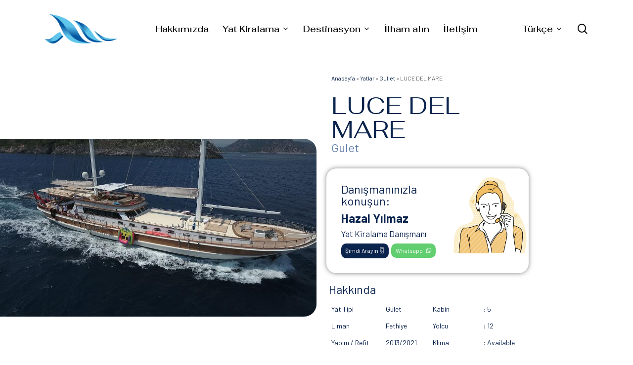

--- FILE ---
content_type: text/html; charset=UTF-8
request_url: https://www.adriyachts.com/tr/Yat/luce-del-mare/
body_size: 135386
content:
<!doctype html><html lang="tr-TR" class="no-js"><head><meta charset="UTF-8"><link rel="preconnect" href="https://fonts.gstatic.com/" crossorigin /><meta name="viewport" content="width=device-width, initial-scale=1, maximum-scale=5" /><meta name='robots' content='index, follow, max-image-preview:large, max-snippet:-1, max-video-preview:-1' /><link rel="alternate" href="https://www.adriyachts.com/yacht/grand-acar-2/" hreflang="en" /><link rel="alternate" href="https://www.adriyachts.com/tr/Yat/luce-del-mare/" hreflang="tr" /><title>LUCE DEL MARE - Adriyachts</title><meta name="description" content="LUCE DEL MARE yatını en iyi fiyat garantisiyle kiralayın. Ücretsiz iptal, özel erken rezervasyon fırsatları ve lüks hizmet. Adriyachts ile hemen rezervasyon yapın." /><link rel="canonical" href="https://www.adriyachts.com/tr/Yat/luce-del-mare/" /><meta property="og:locale" content="tr_TR" /><meta property="og:locale:alternate" content="en_GB" /><meta property="og:type" content="article" /><meta property="og:title" content="LUCE DEL MARE - Adriyachts" /><meta property="og:description" content="LUCE DEL MARE yatını en iyi fiyat garantisiyle kiralayın. Ücretsiz iptal, özel erken rezervasyon fırsatları ve lüks hizmet. Adriyachts ile hemen rezervasyon yapın." /><meta property="og:url" content="https://www.adriyachts.com/tr/Yat/luce-del-mare/" /><meta property="og:site_name" content="Adriyachts" /><meta property="article:modified_time" content="2024-03-21T09:11:30+00:00" /><meta property="og:image" content="https://www.adriyachts.com/wp-content/uploads/2023/04/05.jpeg" /><meta property="og:image:width" content="960" /><meta property="og:image:height" content="540" /><meta property="og:image:type" content="image/jpeg" /><meta name="twitter:card" content="summary_large_image" /><link rel='dns-prefetch' href='//fonts.googleapis.com' /><link rel="alternate" type="application/rss+xml" title="Adriyachts &raquo; akışı" href="https://www.adriyachts.com/tr/feed/" /><link rel="alternate" type="application/rss+xml" title="Adriyachts &raquo; yorum akışı" href="https://www.adriyachts.com/tr/comments/feed/" /><link rel="preload" href="https://www.adriyachts.com/wp-content/themes/salient/css/fonts/icomoon.woff?v=1.3" as="font" type="font/woff" crossorigin="anonymous"><style id='wp-img-auto-sizes-contain-inline-css' type='text/css'>img:is([sizes=auto i],[sizes^="auto," i]){contain-intrinsic-size:3000px 1500px}</style><style id="litespeed-ccss">img:is([sizes=auto i],[sizes^="auto,"i]){contain-intrinsic-size:3000px 1500px}.jet-listing-grid__item{padding:10px;-webkit-box-sizing:border-box;box-sizing:border-box}.jet-listing-grid__items>.jet-listing-grid__item{max-width:calc(100%/var(--columns));-webkit-box-flex:0;-ms-flex:0 0 calc(100%/var(--columns));flex:0 0 calc(100%/var(--columns))}.jet-listing-grid__slider>.jet-listing-grid__items:not(.slick-initialized)>.jet-listing-grid__item{display:none}.col{position:relative;display:block;float:left;width:100%}@media (min-width:690px){.col{margin-right:2%}}.col.col_last{margin-right:0}.col:last-child{margin-right:0}@media (min-width:690px){.span_3{width:23.5%}.span_9{width:74.5%}.span_12{width:100%}}a,body,div,form,h1,h2,h3,h6,header,html,i,img,label,li,nav,p,section,span,strong,ul{margin:0;padding:0;border:0;font-size:100%;font:inherit;vertical-align:baseline}html{max-width:100%;overflow-y:scroll;overflow-x:hidden}body{max-width:100%;overflow:hidden;background:#fff;font-family:"Open Sans",sans-serif;color:#676767;position:relative}ul{list-style:none}input[type=text]::-ms-clear{display:none}header,nav,section{display:block}*{-webkit-box-sizing:border-box;-moz-box-sizing:border-box;box-sizing:border-box}:root{--scroll-bar-w:-2px}.container{margin:0 auto;position:relative;max-width:880px}.row{position:relative}header .row{margin-left:0;margin-right:0}.col:after,.row:after{content:"";display:block;height:0;clear:both;visibility:hidden}.row{padding-bottom:24px}@media (min-width:690px){.span_3{width:23.5%}.span_9{width:74.5%}.span_12{width:100%}}body{font-size:14px;-webkit-font-smoothing:antialiased;font-family:"Open Sans";font-weight:400;line-height:26px}body:not(.nectar-no-flex-height){display:flex;flex-direction:column;min-height:100vh}body:not(.nectar-no-flex-height) #ajax-content-wrap,body:not(.nectar-no-flex-height) #ajax-content-wrap .blurred-wrap,body:not(.nectar-no-flex-height) .ocm-effect-wrap,body:not(.nectar-no-flex-height) .ocm-effect-wrap-inner{display:flex;flex-direction:column;flex-grow:1}p{-webkit-font-smoothing:antialiased}.nectar-skip-to-content:not(:focus),.screen-reader-text{border:0;clip:rect(1px,1px,1px,1px);clip-path:inset(50%);height:1px;margin:-1px;overflow:hidden;padding:0;position:absolute!important;width:1px;word-wrap:normal!important}@media only screen and (min-width:1000px){.nectar-mobile-only{display:none}}@media only screen and (max-width:999px){.nectar-mobile-only.mobile-header{display:inline-block}}.nectar-mobile-only.mobile-header .inner{display:flex}#header-outer .screen-reader-text{height:1px}a{color:#3555ff;text-decoration:none}h1{font-size:54px;line-height:62px;margin-bottom:7px}h2{font-size:34px;line-height:44px;margin-bottom:7px}h3{font-size:22px;line-height:34px;margin-bottom:7px}h6{font-size:14px;line-height:24px;margin-bottom:7px}h1,h2,h3,h6{color:#444;letter-spacing:0;-webkit-font-smoothing:antialiased;font-family:"Open Sans";font-weight:600}strong{font-family:"Open Sans";font-weight:600}p{padding-bottom:27px}.container .row:last-child{padding-bottom:0}ul{margin-left:30px;margin-bottom:30px}li ul{margin-bottom:0}ul li{list-style:disc;list-style-position:outside}#header-outer nav>ul,#slide-out-widget-area ul{margin:0}#header-outer ul li,#slide-out-widget-area ul li{list-style:none}.row .col img{margin-bottom:15px;max-width:100%;height:auto}#header-space{height:90px;background-color:#fff}#header-outer{width:100%;top:0;left:0;position:fixed;padding:28px 0 0 0;background-color:#fff;z-index:9999;overflow:visible}#top #logo{width:auto;max-width:none;line-height:22px;font-size:22px;letter-spacing:-1px;color:#444;font-family:"Open Sans";font-weight:600;align-self:center}#top .span_3 #logo .mobile-only-logo{display:none}#top #logo img{text-indent:-9999px;max-width:none;width:auto;margin-bottom:0;display:block}#top{position:relative;z-index:9998;width:100%}#top .container .row{padding-bottom:0}#top nav>ul{overflow:visible;min-height:1px;line-height:1px}body:not(.ascend) #top nav>.buttons{margin-left:15px}#header-outer #top nav>.buttons{right:0;height:100%;overflow:hidden}body #header-outer[data-using-pr-menu=true] #top nav>.buttons{display:block;overflow:visible}body.material #header-outer[data-using-pr-menu=true] #top nav>.buttons{display:-webkit-flex;display:-ms-flexbox;display:flex}#top nav ul li{float:right}#top nav>ul>li{float:left}#top nav>ul>li>a{padding:0 10px 0 10px;display:block;color:#676767;font-size:14px;line-height:20px}#header-outer[data-lhe=animated_underline] #top nav>ul>li>a{padding-left:0;padding-right:0;margin-right:10px;margin-left:10px}#top nav ul li a{color:#999}.sf-menu{line-height:1;float:left;margin-bottom:30px}.sf-menu ul li{font-weight:400;width:100%}.sub-menu{z-index:3}.sf-menu ul li a{margin:0}.sf-sub-indicator{display:inline-block;width:10px;position:relative;left:8px;height:10px}.sf-sub-indicator i{width:8px}body .sf-sub-indicator [class*=" icon-"]{color:#888;font-size:12px;line-height:16px;height:auto;background-color:#fff0}.material .sf-menu>li>a>.sf-sub-indicator i{font-size:16px}.sf-menu,.sf-menu *{list-style:none outside none;margin:0;padding:0;z-index:10}.sf-menu{line-height:1}.sf-menu ul{position:absolute;top:100%;left:0}.sf-menu ul li,.sf-menu ul li li{font-size:12px;width:100%}.sf-menu .menu-item a{outline:0 none}.sf-menu li{float:left;outline:0 none;line-height:0;font-size:12px;position:relative}.sf-menu a{display:block;position:relative;text-decoration:none}.sf-menu .sf-with-ul a{min-width:1px}#header-outer .sf-menu li ul li a{font-size:12px;line-height:13px;letter-spacing:0}.sf-menu li ul li .sf-sub-indicator{right:14px;left:auto;top:14px;display:block;position:absolute}.sf-menu li ul li a,.sf-menu li ul li li a{box-shadow:none}.sf-menu ul li a,.sf-menu ul li li a{border-radius:0;box-shadow:none;text-shadow:none}#top .span_9{position:static}#header-outer[data-format=centered-menu] #top nav>ul>li>ul>li,#top nav>ul>li>ul>li{opacity:0}#top .sf-menu li ul li a{background-color:#fff0}.sf-menu>li>ul{opacity:0;display:block;transform:translateY(-9999px);box-shadow:0 6px 28px rgb(0 0 0/.08)}.sf-menu>li ul{padding:20px;width:20em}.sf-menu>li ul a{padding:6px 6px}.sf-menu li ul li .sf-sub-indicator{top:6px;right:6px}#header-outer[data-box-shadow=none]:not(.transparent) .sf-menu>li:not(.megamenu) ul{border-top:none}body:not([data-header-format=left-header]) #top .sf-menu li ul{background-color:#fff}#header-outer .sf-menu li ul li a{color:#999}.sf-menu li li ul{display:block;visibility:visible;top:0!important;z-index:auto;left:20em;margin-left:-20px;margin-top:-20px;box-shadow:0 19px 35px rgb(0 0 0/.11);opacity:0;-webkit-transform:translate3d(25px,0,0);transform:translate3d(25px,0,0)}body[data-header-color=custom] #header-outer:not(.transparent) .sf-menu>li:not(.megamenu) li ul{margin-top:-21px}body[data-header-color=custom] #header-outer[data-box-shadow=none]:not(.transparent) .sf-menu>li:not(.megamenu) li ul{margin-top:-20px}.sf-menu ul li a{border-bottom:0}@media only screen and (min-width:1000px){#header-outer:not([data-format=left-header]){padding-top:0}#header-outer:not([data-format=left-header]) #top>.container>.row,#header-outer:not([data-format=left-header]) #top>.container>.row nav,#header-outer:not([data-format=left-header]) #top>.container>.row nav>ul,#header-outer:not([data-format=left-header]) #top>.container>.row nav>ul>li{display:-webkit-flex;display:-ms-flexbox;display:flex}#header-outer:not([data-format=left-header]) #top .span_3,#header-outer:not([data-format=left-header]) #top .span_9{display:-webkit-flex;display:-ms-flexbox;display:flex;float:none;width:auto}#header-outer .logo-spacing{line-height:0}#header-outer[data-format=centered-menu] #top .span_9 nav .sf-menu:not(.buttons){-webkit-justify-content:center;justify-content:center}#header-outer:not([data-format=left-header]) #top nav>.buttons{overflow:visible;height:auto}#header-outer:not([data-format=left-header]) #top nav>ul>li{-webkit-align-items:center;align-items:center}#header-outer:not([data-format=left-header]) #top nav>ul{float:none;display:inline-block;vertical-align:middle}}@media only screen and (max-width:999px){#top .col.span_9{text-align:right;line-height:0}#header-outer .mobile-search .icon-salient-search,#top .span_9>.slide-out-widget-area-toggle>div{position:relative;display:block;top:50%;font-size:18px;-webkit-transform:translateY(-50%);transform:translateY(-50%);background-color:#fff0}#top .mobile-search,#top .span_9>.slide-out-widget-area-toggle{position:relative;width:auto;padding:0 10px;top:auto;right:auto;margin-bottom:0;margin-top:0;display:inline-block;vertical-align:middle;line-height:0;height:100%;-webkit-transform:none;transform:none}#top .mobile-search{padding:0 10px}#top .span_9>.slide-out-widget-area-toggle{padding-right:0}}#top nav ul #search-btn a,#top nav ul #search-btn a span{line-height:20px;height:20px}#top nav .buttons li{line-height:12px;position:relative}#top nav .buttons .menu-item a{position:relative}#top nav ul #search-btn a{padding:0;width:24px;text-align:center;display:block;background-position:right top;background-repeat:no-repeat;box-sizing:content-box}#top nav ul #search-btn a span{top:0;background-color:#fff0}#top .mobile-search{display:none;text-align:right;z-index:10000}#top .span_9>.slide-out-widget-area-toggle{display:none;z-index:10000}.mobile-search .icon-salient-search{background-color:#fff0;color:#a9a9a9;line-height:34px;font-size:18px;width:18px}.material .mobile-search .icon-salient-search{color:#a9a9a9}#search-outer{display:none}#header-outer .row .col.span_3,#header-outer .row .col.span_9{width:auto}#header-outer .row .col.span_9{float:right}.col{position:relative;float:left}i[class*=fa-]{display:inline-block;word-spacing:1px;position:relative;text-align:center;top:-2px;vertical-align:middle;max-width:100%}i[class*=" icon-"]{display:inline-block;max-width:100%;position:relative;text-align:center;vertical-align:middle;top:-2px;word-spacing:1px}#slide-out-widget-area{display:none}#slide-out-widget-area-bg{-webkit-backface-visibility:hidden;background-color:rgb(0 0 0/.8);position:fixed;height:1px;width:1px;opacity:0;left:0;top:0;z-index:9996}#slide-out-widget-area .off-canvas-social-links li:first-child a{padding-left:0}body .lines-button{line-height:0;font-size:0}.lines-button{top:9px;position:relative;display:block}.lines{display:block;width:1.4rem;height:3px;background-color:#ecf0f1;position:relative}.lines:after,.lines:before{display:block;width:1.4rem;height:3px;background:#ecf0f1;position:absolute;left:0;content:"";transform-origin:.142rem center}.lines:before{top:6px}.lines:after{top:-6px}.slide-out-widget-area-toggle .lines-button:after{background-color:rgb(0 0 0/.4);display:inline-block;width:1.4rem;height:2px;position:absolute;left:0;top:0;content:"";transform:scale(1,1)}.slide-out-widget-area-toggle.mobile-icon .lines-button.x2 .lines:after,.slide-out-widget-area-toggle.mobile-icon .lines-button.x2 .lines:before,.slide-out-widget-area-toggle.mobile-icon .lines-button:after{background-color:#999}body #header-outer .lines-button{top:9px}.slide-out-widget-area-toggle.mobile-icon .lines-button:after{top:0!important}.slide-out-widget-area-toggle.mobile-icon .lines{background-color:#fff0}.slide-out-widget-area-toggle.mobile-icon .lines-button:after,.slide-out-widget-area-toggle.mobile-icon .lines:after,.slide-out-widget-area-toggle.mobile-icon .lines:before{height:2px!important;width:22px!important}.slide-out-widget-area-toggle a>span{transform-origin:center;display:block;height:21px}.slide-out-widget-area-toggle.mobile-icon a>span{height:20px}input[type=email],input[type=text]{padding:10px;width:100%;font-size:14px;font-family:inherit;line-height:24px;color:#555;background-color:#f1f1f1;border:none}button[type=submit]{background-color:#333;padding:7px 11px;border:none;color:#fff;width:auto;font-family:"Open Sans";font-weight:600;font-size:14px;border-radius:2px}.fa.fa-angle-down,.fa.fa-angle-right,.fa.fa-facebook,.fa.fa-linkedin,.icon-salient-search{font-family:icomoon!important;speak:none;font-style:normal;font-weight:400;font-variant:normal;text-transform:none;line-height:1;-webkit-font-smoothing:antialiased}body .fa.fa-angle-down:before{content:""}body .fa.fa-angle-right:before{content:""}body .fa.fa-facebook:before{content:""}.fa.fa-linkedin:before{content:""}body .lines,body .lines:after,body .lines:before{height:2px}.icon-salient-search:before{content:""}#top nav ul #search-btn a span{font-size:18px;color:rgb(0 0 0/.48)}#header-outer[data-format=centered-menu] #top .span_9,#header-outer[data-format=centered-menu] #top .span_9 .sf-menu:not(.buttons){left:0;position:relative;text-align:center;width:100%;z-index:1}#header-outer[data-format=centered-menu] #top nav>.sf-menu>li{float:none;display:inline-block}#header-outer[data-format=centered-menu] #top nav>.sf-menu>li ul{text-align:left}#header-outer[data-format=centered-menu] #top .span_3,#header-outer[data-format=centered-menu] #top nav>.buttons{z-index:10;position:absolute}#header-outer[data-format=centered-menu] #top .span_3{left:0}#header-outer[data-format=centered-menu] .logo-spacing{visibility:hidden;z-index:-100}@media only screen and (max-width:1000px){#header-outer[data-format=centered-menu] .logo-spacing{display:none}}#header-outer[data-format=centered-menu] .logo-spacing img{margin-bottom:0}#header-outer[data-format=centered-menu] #top .span_3{position:relative;margin-right:0}#header-outer[data-format=centered-menu] #top .span_9,#header-outer[data-format=centered-menu] #top .span_9 .sf-menu:not(.buttons){position:static}#header-outer[data-format=centered-menu] #top .span_9,#header-outer[data-format=centered-menu] #top .span_9 nav{-webkit-flex-grow:1;-moz-flex-grow:1;-ms-flex-positive:1;-ms-flex-grow:1;flex-grow:1}#header-outer[data-format=centered-menu] #top .span_3,#header-outer[data-format=centered-menu] #top nav>.buttons{height:100%}@media only screen and (max-width:999px){#header-outer[data-format=centered-menu] #top .span_9{text-align:right;z-index:10000;left:auto}}@media only screen and (min-width:1300px){.container{max-width:1100px}}@media only screen and (min-width:1000px) and (max-width:1300px){#top nav>ul>li>a{padding-left:8px}.sf-sub-indicator{left:6px}}@media only screen and (min-width:690px) and (max-width:999px){.span_12,.span_3,.span_9{width:100%;margin-left:0}.col{margin-bottom:25px}#header-outer .col{margin-bottom:0;margin-right:0}.container{max-width:600px}}@media only screen and (max-width:690px){.container{max-width:320px}.col{margin-bottom:25px}#header-outer .col{margin-bottom:0}}@media only screen and (min-width:1px) and (max-width:999px){body #header-outer:not(.transparent) #top .span_3 #logo[data-supplied-ml=true] img:not(.mobile-only-logo){display:none!important}body #header-outer:not(.transparent) #top .span_3 #logo .mobile-only-logo{display:block!important}#header-outer #top #logo img{margin-top:0!important}#header-outer[data-has-menu=true] #top .span_3,#header-outer[data-has-menu=true][data-mobile-fixed="1"] #top .span_3{text-align:left}#header-outer[data-mobile-fixed="1"]{position:fixed!important}body #top #logo img{height:24px;margin-top:-3px;top:3px;position:relative}#header-outer #top #logo img{top:0}.material #header-outer:not([data-transparent-header=true]) #top #logo img.stnd{position:relative}body #header-outer{margin-bottom:0;padding:12px 0}body #header-outer,body[data-hhun="1"]:not(.no-scroll) #header-outer:not([data-transparent-header=true]):not(.detached){position:relative}#slide-out-widget-area{top:0!important}#header-outer #logo{top:0;left:0}#header-space{display:none}#header-space[data-header-mobile-fixed="1"]{display:block}#top .mobile-search,#top .span_9>.slide-out-widget-area-toggle{display:inline-block}#top .col.span_3{left:0;top:0;z-index:100;width:100%}#header-outer[data-format=centered-menu] #top .span_3,#top .col.span_3{position:relative}#header-outer #top .col.span_3{line-height:0}#header-outer #top .col.span_3 #logo{vertical-align:middle}#top .col.span_9{margin-left:0;margin-bottom:0;width:100%!important;float:none;z-index:100;position:static;display:flex;align-items:center}#header-outer[data-format=centered-menu] #top .span_9{position:static}#top .col.span_9{min-height:0;width:auto!important;position:absolute!important;right:0;top:0;z-index:2000;height:100%}body[data-slide-out-widget-area=true] #top #logo{-webkit-transform:none!important;transform:none!important}body[data-slide-out-widget-area=true] #top .span_3{text-align:center}#header-outer .slide-out-widget-area-toggle .lines,#header-outer .slide-out-widget-area-toggle .lines-button,#header-outer .slide-out-widget-area-toggle .lines:after,#header-outer .slide-out-widget-area-toggle .lines:before{width:22px}#header-outer .slide-out-widget-area-toggle.mobile-icon .lines:after{top:-6px}body #header-outer .slide-out-widget-area-toggle.mobile-icon .lines:before{top:6px}#header-outer[data-mobile-fixed="1"] #top #logo,body[data-slide-out-widget-area=true] #top #logo{display:inline-block}body[data-slide-out-widget-area=true] #top .col.span_3{width:100%}body #slide-out-widget-area:not(.slide-out-from-right-hover) .slide_out_area_close{display:block}#header-outer #top nav>ul{width:auto;padding:15px 0 25px 0;margin:0 auto 0 auto;z-index:100000;position:relative}#header-outer #top nav>ul>li>ul>li{opacity:1;transform:none}#top nav>ul li{display:block;width:auto;margin-left:0}#top nav>ul ul{position:relative;width:auto;top:0;left:0;padding:0;opacity:1;visibility:visible;box-shadow:0 0 0#fff;background-color:#fff0;float:none}#top nav>ul ul li{padding-left:20px}a>.sf-sub-indicator{right:0;position:absolute;padding:16px;left:auto;top:0;height:auto;width:auto}#header-outer #top nav{display:none!important}#header-outer:not([data-permanent-transparent="1"]),#top{height:auto!important}}@media only screen and (max-width:321px){.container{max-width:300px}}@media only screen and (min-width:480px) and (max-width:690px){body .container{max-width:420px}}@media screen and (max-width:782px){body{position:static}}p{padding-bottom:1.5em}#header-space{background-color:#fff}.ocm-effect-wrap{background-color:#fff}body.material #header-outer[data-header-resize="0"]:not([data-format=left-header]):not(.scrolled-down):not(.fixed-menu){box-shadow:none}#top .slide-out-widget-area-toggle a span{overflow:hidden;width:22px}#top .slide-out-widget-area-toggle a>span{position:relative}body.material #header-outer:not([data-format=left-header]) #top nav>.buttons>li{margin:0 14px}body.material #header-outer:not([data-format=left-header]) #top nav>.buttons>li.menu-item{margin:0}body.material #header-outer #top nav>.buttons>li:last-child{margin-right:0!important}#header-outer .sf-menu>li>a>.sf-sub-indicator{height:auto}body.material #header-outer #top nav>.buttons>li:first-child{margin-left:0}body.material #top nav ul #search-btn>div{padding-left:0;border-left:none!important}#top nav ul #search-btn a,#top nav ul #search-btn a span{height:21px;line-height:21px}body.material #top nav ul #search-btn a span{font-size:20px}body.material #header-outer:not([data-format=left-header]) #top nav>.buttons{margin-left:30px}.material #top nav>.buttons{padding-right:0!important}body[data-full-width-header=false] #slide-out-widget-area .slide_out_area_close{z-index:100}#header-outer .sf-menu ul li a{border-bottom:none}#ajax-content-wrap:after{background-color:rgb(0 0 0/.45);content:"";position:fixed;opacity:0;left:0;top:0;width:100%;height:100%;z-index:1000;transform:translateZ(0);backface-visibility:hidden}@media all and (-ms-high-contrast:none),(-ms-high-contrast:active){#ajax-content-wrap:after{display:none}}#slide-out-widget-area .inner .off-canvas-menu-container.mobile-only .menu.secondary-header-items{display:none}#slide-out-widget-area .mobile-only .menu.secondary-header-items{margin-top:25px}#header-outer .mobile-search .icon-salient-search{background-color:transparent!important;vertical-align:middle;font-size:18px}.sf-menu li ul li a .menu-title-text:after,body #header-outer[data-lhe=animated_underline] #top nav>ul>li:not([class*=button_])>a .menu-title-text:after{transform-origin:0 0;bottom:-3px}#search-outer #search #close a:before,.slide_out_area_close:before{position:absolute;top:50%;left:50%;display:block;width:46px;height:46px;margin:-23px 0 0-23px;border-radius:50%;background-color:rgb(0 0 0/.05);content:"";transform:scale(1) translateZ(0)}#search-outer #search #close a:before{width:42px;height:42px;margin:-21px 0 0-21px}#search-outer #search #close a:before,.slide_out_area_close:before{transform:scale(0)}#search-outer .close-wrap,.slide_out_area_close .close-wrap{-webkit-font-smoothing:subpixel-antialiased;transform-style:preserve-3d;position:absolute;top:50%;left:50%;transform:translateX(-50%) translateY(-50%) translateZ(0);width:20px;height:20px;display:block;overflow:hidden}#search-outer:not(.material-open) .close-line1,.slide_out_area_close .close-line1{-webkit-transform:translateY(0) translateX(0) rotate(-45deg);transform:translateY(0) translateX(0) rotate(-45deg);animation-name:crossLeftClose;animation-delay:0s;animation-duration:.15s}#search-outer:not(.material-open) .close-line2,.slide_out_area_close .close-line2{-webkit-transform:translateY(0) translateX(0) rotate(45deg);transform:translateY(0) translateX(0) rotate(45deg);-webkit-animation-name:crossRightClose;animation-name:crossRightClose;-webkit-animation-delay:.06s;animation-delay:.06s;-webkit-animation-duration:.15s;animation-duration:.15s}#search-outer .close-line,.slide_out_area_close .close-line{animation-duration:.4s;animation-timing-function:cubic-bezier(.52,.01,.16,1);animation-fill-mode:forwards}#search-outer .close-wrap .close-line,.slide_out_area_close .close-wrap .close-line{height:100%;width:2px;background:#fff;backface-visibility:hidden;position:absolute;border-radius:5px;left:9px}#search-outer .close-wrap .close-line{background-color:#000}@keyframes crossLeftClose{100%{transform:translateY(22px) translateX(22px) rotate(-45deg)}}@keyframes crossRightClose{100%{transform:translateY(22px) translateX(-22px) rotate(45deg)}}body:not(.nectar-no-flex-height) .ocm-effect-wrap-inner{height:auto!important}.lines:after{top:-7px}.lines:before{width:1rem;top:7px}body #header-outer .slide-out-widget-area-toggle.mobile-icon .lines:before{width:1rem!important}body #header-outer .icon-salient-search:before,body.material #header-outer .icon-salient-search:before{content:""}input[type=email],input[type=text]{background-color:rgb(0 0 0/.04);border-radius:4px;border:2px solid #fff0}.icon,.icon::before{font-family:elementskit!important;speak:none;font-style:normal;font-weight:400;font-variant:normal;text-transform:none;line-height:1;-webkit-font-smoothing:antialiased;-moz-osx-font-smoothing:grayscale}.icon.icon-smartphone2::before{content:""}.elementor-screen-only,.screen-reader-text{position:absolute;top:-10000em;width:1px;height:1px;margin:-1px;padding:0;overflow:hidden;clip:rect(0,0,0,0);border:0}.elementor-clearfix:after{content:"";display:block;clear:both;width:0;height:0}.elementor *,.elementor :after,.elementor :before{box-sizing:border-box}.elementor a{box-shadow:none;text-decoration:none}.elementor img{height:auto;max-width:100%;border:none;border-radius:0;box-shadow:none}.elementor-widget-wrap .elementor-element.elementor-widget__width-auto,.elementor-widget-wrap .elementor-element.elementor-widget__width-initial{max-width:100%}.elementor-element{--flex-direction:initial;--flex-wrap:initial;--justify-content:initial;--align-items:initial;--align-content:initial;--gap:initial;--flex-basis:initial;--flex-grow:initial;--flex-shrink:initial;--order:initial;--align-self:initial;flex-basis:var(--flex-basis);flex-grow:var(--flex-grow);flex-shrink:var(--flex-shrink);order:var(--order);align-self:var(--align-self)}.elementor-element:where(.e-con-full,.elementor-widget){flex-direction:var(--flex-direction);flex-wrap:var(--flex-wrap);justify-content:var(--justify-content);align-items:var(--align-items);align-content:var(--align-content);gap:var(--gap)}.elementor-align-center{text-align:center}.elementor-align-justify .elementor-button{width:100%}:root{--page-title-display:block}.elementor-section{position:relative}.elementor-section .elementor-container{display:flex;margin-right:auto;margin-left:auto;position:relative}@media (max-width:1199px){.elementor-section .elementor-container{flex-wrap:wrap}}.elementor-section.elementor-section-boxed>.elementor-container{max-width:1140px}.elementor-section.elementor-section-items-middle>.elementor-container{align-items:center}.elementor-widget-wrap{position:relative;width:100%;flex-wrap:wrap;align-content:flex-start}.elementor:not(.elementor-bc-flex-widget) .elementor-widget-wrap{display:flex}.elementor-widget-wrap>.elementor-element{width:100%}.elementor-widget{position:relative}.elementor-widget:not(:last-child){margin-bottom:20px}.elementor-widget:not(:last-child).elementor-widget__width-initial{margin-bottom:0}.elementor-column{position:relative;min-height:1px;display:flex}.elementor-column-gap-narrow>.elementor-column>.elementor-element-populated{padding:5px}.elementor-column-gap-default>.elementor-column>.elementor-element-populated{padding:10px}.elementor-inner-section .elementor-column-gap-no .elementor-element-populated{padding:0}@media (min-width:900px){.elementor-column.elementor-col-25{width:25%}.elementor-column.elementor-col-33{width:33.333%}.elementor-column.elementor-col-50{width:50%}.elementor-column.elementor-col-100{width:100%}}@media (max-width:899px){.elementor-column{width:100%}}ul.elementor-icon-list-items.elementor-inline-items{display:flex;flex-wrap:wrap}ul.elementor-icon-list-items.elementor-inline-items .elementor-inline-item{word-break:break-word}.elementor-grid{display:grid;grid-column-gap:var(--grid-column-gap);grid-row-gap:var(--grid-row-gap)}.elementor-grid .elementor-grid-item{min-width:0}.elementor-grid-4 .elementor-grid{grid-template-columns:repeat(4,1fr)}.elementor-form-fields-wrapper{display:flex;flex-wrap:wrap}.elementor-field-group{flex-wrap:wrap;align-items:center}.elementor-field-group.elementor-field-type-submit{align-items:flex-end}.elementor-field-group .elementor-field-textual{width:100%;max-width:100%;border:1px solid #69727d;background-color:#fff0;color:#1f2124;vertical-align:middle;flex-grow:1}.elementor-field-group .elementor-field-textual::-moz-placeholder{color:inherit;font-family:inherit;opacity:.6}.elementor-field-textual{line-height:1.4;font-size:15px;min-height:40px;padding:5px 14px;border-radius:3px}.elementor-button-align-end .e-form__buttons,.elementor-button-align-end .elementor-field-type-submit{justify-content:flex-end}.elementor-button-align-end .elementor-field-type-submit:not(.e-form__buttons__wrapper) .elementor-button{flex-basis:auto}@media screen and (max-width:899px){.elementor-mobile-button-align-stretch .elementor-field-type-submit:not(.e-form__buttons__wrapper) .elementor-button{flex-basis:100%}}.elementor-form .elementor-button{padding-top:0;padding-bottom:0;border:none}.elementor-form .elementor-button>span{display:flex;justify-content:center}.elementor-form .elementor-button.elementor-size-md{min-height:47px}.elementor-button{display:inline-block;line-height:1;background-color:#69727d;font-size:15px;padding:12px 24px;border-radius:3px;color:#fff;fill:#fff;text-align:center}.elementor-button:visited{color:#fff}.elementor-button-content-wrapper{display:flex;justify-content:center}.elementor-button-icon{flex-grow:0;order:5}.elementor-button-text{flex-grow:1;order:10;display:inline-block}.elementor-button.elementor-size-md{font-size:16px;padding:15px 30px;border-radius:4px}.elementor-button .elementor-align-icon-right{margin-left:5px;order:15}.elementor-button .elementor-align-icon-left{margin-right:5px;order:5}.elementor-button span{text-decoration:inherit}.elementor-icon{display:inline-block;line-height:1;color:#69727d;font-size:50px;text-align:center}.elementor-icon svg{width:1em;height:1em;position:relative;display:block}.elementor-icon svg:before{position:absolute;left:50%;transform:translateX(-50%)}.elementor-element{--swiper-theme-color:#000;--swiper-navigation-size:44px;--swiper-pagination-bullet-size:6px;--swiper-pagination-bullet-horizontal-gap:6px}.elementor .elementor-element ul.elementor-icon-list-items{padding:0}@media (max-width:899px){.elementor .elementor-hidden-mobile{display:none}}@media (min-width:900px) and (max-width:1199px){.elementor .elementor-hidden-tablet{display:none}}@media (min-width:1200px) and (max-width:99999px){.elementor .elementor-hidden-desktop{display:none}}.elementor-kit-21268{--e-global-color-primary:#6EC1E4;--e-global-color-secondary:#54595F;--e-global-color-text:#7A7A7A;--e-global-color-accent:#61CE70;--e-global-color-816d7d3:#0B244D;--e-global-color-d9e677f:#FFFFFF;--e-global-color-ec6feb4:#6580AC;--e-global-color-8869fe6:#C9D6EC;--e-global-typography-primary-font-weight:600;--e-global-typography-secondary-font-family:"Roboto Slab";--e-global-typography-secondary-font-weight:400}.elementor-kit-21268 a{font-weight:400}.elementor-section.elementor-section-boxed>.elementor-container{max-width:1140px}.elementor-widget:not(:last-child){margin-block-end:20px}.elementor-element{--widgets-spacing:20px 20px}@media (max-width:1199px){.elementor-section.elementor-section-boxed>.elementor-container{max-width:1024px}}@media (max-width:899px){.elementor-section.elementor-section-boxed>.elementor-container{max-width:767px}}:root{--swiper-theme-color:#007aff}:root{--swiper-navigation-size:44px}body a{color:#0b244d}[class*=" icon-"],body[data-form-submit="regular"] button[type=submit],#slide-out-widget-area,#slide-out-widget-area-bg.fullscreen{background-color:#0b244d}.material #search-outer #search input[type="text"],#header-outer[data-lhe="animated_underline"] #top nav>ul>li>a .menu-title-text:after{border-color:#0b244d}:root{--nectar-accent-color:#0b244d;--nectar-extra-color-1:#ff1053;--nectar-extra-color-2:#2AC4EA;--nectar-extra-color-3:#333333}body,.material .ocm-effect-wrap{background-color:#fff}body #header-outer,body #search-outer,.material #header-space,#header-space,.material #header-outer #search-outer:before{background-color:#fff}body #header-outer{background-color:rgb(255 255 255/.4)}#header-outer #top nav>ul>li>a,#header-outer:not(.transparent) #top #logo,#header-outer #top .span_9>.slide-out-widget-area-toggle i,#header-outer #top .sf-sub-indicator i,.material #header-outer:not([data-permanent-transparent="1"]) .mobile-search .icon-salient-search,#header-outer:not([data-permanent-transparent="1"]) .mobile-search .icon-salient-search,#header-outer #top nav ul #search-btn a span,#search-outer #search input[type="text"],#search-outer #search #close a span{color:#000000!important}#header-outer:not(.transparent) .nectar-mobile-only.mobile-header{color:#000}.material #header-outer #search-outer input::-webkit-input-placeholder{color:#000000!important}#header-outer #top .slide-out-widget-area-toggle a .lines:after,#header-outer #top .slide-out-widget-area-toggle a .lines:before,#header-outer #top .slide-out-widget-area-toggle a .lines-button:after,#search-outer .close-wrap .close-line{background-color:#000}#header-outer[data-lhe="animated_underline"] #top nav>ul>li>a .menu-title-text:after,body.material #header-outer #search-outer #search input[type="text"]{border-color:#0b244d}body:not([data-header-format="left-header"]) #top .sf-menu li ul{background-color:#f9fafc}#top .sf-menu li ul li a,#header-outer #top .sf-menu li ul .sf-sub-indicator i,#header-outer:not([data-format="left-header"]) #top nav>ul>li:not(.megamenu) ul a{color:#0b244d!important}#header-outer:not(.transparent) .sf-menu>li ul{border-color:#eee}#header-outer:not(.transparent) .sf-menu>li ul{border-top-width:1px;border-top-style:solid}body:not([data-header-format="left-header"]) #header-outer .sf-menu li ul{background-color:rgba(249,250,252,100)!important}#slide-out-widget-area-bg.fullscreen{background-color:#fff}body #slide-out-widget-area,body #slide-out-widget-area a{color:#0b244d}body #slide-out-widget-area-bg{background-color:rgb(0 0 0/.8)}@media only screen and (min-width:1000px){#header-outer #logo,#header-outer .logo-spacing{margin-top:28px;margin-bottom:28px;position:relative}}#header-outer #logo img,#header-outer .logo-spacing img{height:60px}#header-outer[data-lhe="animated_underline"] #top nav>ul>li>a{margin-left:14px;margin-right:14px}#header-outer #top .sf-menu>.sf-with-ul>a{padding-right:24px!important}#header-outer[data-lhe="animated_underline"] #top .sf-menu>.sf-with-ul:not([class*="button"])>a{padding-right:10px!important}#header-outer #top .sf-menu>li>ul{top:50%;margin-top:37px}#header-outer #top .sf-menu>li ul{border-top:none}body .sf-menu>li:not(.nectar-woo-cart):not(.slide-out-widget-area-toggle){overflow:hidden}body .sf-menu>li>ul{-webkit-transform:translate3d(0,15px,0);transform:translate3d(0,15px,0);opacity:0}@media all and (-ms-high-contrast:none),(-ms-high-contrast:active){body .sf-menu>li:not(.sfHover)>ul{transform:translate3d(0,-9999px,0)}}#header-outer #top .sf-menu>li ul{border-radius:10px}.sf-menu li ul li a .menu-title-text{position:relative}.sf-menu li ul li a .menu-title-text:after{position:absolute;left:0;bottom:0;width:100%;height:2px;display:block;content:"";transform:scaleX(0);transform-origin:0 0;background-color:#0b244d}#header-space{height:116px}@media only screen and (max-width:999px){#header-space{height:69px}}#header-outer #logo .mobile-only-logo{height:45px}@media only screen and (max-width:999px){body #top #logo img{height:45px!important}}@media only screen and (max-width:999px){#search-outer #search #close a:before,body.material #header-outer #search-outer #search #close a:before{height:28px;width:28px;margin:-14px 0 0-14px}.material #search-outer #search #close a span{font-size:13px;height:13px;line-height:13px;top:6px}#search-outer #search #close a span{font-size:16px;height:16px;line-height:16px}#search-outer #search #close a{height:14px}#search-outer #search #close,body.material #header-outer #search-outer #search #close{top:0;right:-5px}#search-outer #search #close a,body.material #header-outer #search-outer #search #close a{right:8px;top:9px}}#search-outer{top:0;left:0;width:100%;height:100%;position:absolute;z-index:10000;overflow:visible;display:none;background-color:#fff}#search-box{position:relative}#search-outer .container{overflow:visible;width:100%}#search-outer #search input[type=text]{width:100%;color:#888;font-size:43px;line-height:43px;position:relative;padding:0;background-color:#fff0;border:0;box-shadow:none;font-family:"Open Sans";font-weight:700;text-transform:uppercase;letter-spacing:1px}#search-outer>#search form{width:92%;float:left}#search-outer #search #close{list-style:none}#search-outer #search #close a{position:absolute;right:0;top:24px;display:block;width:24px;height:17px;line-height:22px;z-index:10}#search-outer #search #close a span:not(.close-line){color:#a0a0a0;font-size:18px;height:20px;line-height:19px;background-color:#fff0}#header-outer #search{position:relative}body #search-outer #search #close a span{font-size:20px}@media only screen and (min-width:1px) and (max-width:999px){body.material #search-outer #search form input[type="text"][name]{font-size:16px;line-height:40px;border-bottom-width:2px;padding-right:50px}body.material #search-outer{height:30vh}body.material #search-outer{min-height:200px}body.material #search-outer .col{margin-bottom:0}}@media screen and (max-width:999px){body.material #search-outer,body.material #header-outer #search-outer{height:200px;transform:translate3d(0,-200px,0);-webkit-transform:translate3d(0,-200px,0)}#search-outer #search-box,#search-outer #search #close,#header-outer #search-outer #search-box,#header-outer #search-outer #search #close{-webkit-transform:translate3d(0,200px,0);transform:translate3d(0,200px,0)}}body.material #search-outer{background-color:#fff0;height:35vh;position:absolute;transform:translate3d(0,-35vh,0);-webkit-transform:translate3d(0,-35vh,0);z-index:2000!important;padding:0;top:-1px}body.material #search-outer #search .container{height:auto!important;float:none;width:100%}#header-outer #search-outer:before{position:absolute;left:0;top:0;height:100%;width:100%;display:block;background-color:#fff;-webkit-transform:scaleY(0);transform:scaleY(0);-webkit-transform-origin:top;transform-origin:top}.material #header-outer #search-outer:before{content:"";-webkit-transform:none;transform:none;backface-visibility:hidden}.material #search-outer{display:block;overflow:hidden}#search-outer #search{max-width:1200px;position:relative;z-index:10;margin:0 auto;height:100%;display:-webkit-flex;display:-ms-flexbox;display:flex;-webkit-align-items:center;-moz-align-items:center;-ms-align-items:center;-ms-flex-align:center;align-items:center}.material #search-outer #search,.material #header-outer #search-outer #search{padding:0}#search-outer #search-box,#search-outer #search #close{transform:translate3d(0,35vh,0);opacity:0}body #search-outer #search input[type="text"]{height:auto!important;text-transform:none;color:#000;border-radius:0;border-bottom:2px solid #3452ff}body #search-outer #search input[type="text"],body.material #search-outer #search form input[type="text"]{font-size:60px}body.material #search-outer #search input[type="text"]{line-height:60px}@media only screen and (min-width:1000px){body #search-outer #search input[type="text"]{height:90px!important}body.material #search-outer #search #search-box input[type="text"]{line-height:90px}}#header-outer #search-outer input::-webkit-input-placeholder,#header-outer #search-outer input::-moz-placeholder,#header-outer #search-outer input:-ms-input-placeholder{color:#888}body.material #search-outer>#search form{width:100%;float:none}#search-outer #search #close{position:absolute;right:40px}body.material #search-outer #search input[type="text"]{padding-right:70px}body.material #search-outer #search #close a{right:64px;top:16px}body.material #search-outer #search #close a span{color:#000}.material #header-outer #search-outer:not(.material-open):before{transform:scaleY(0)}body.material #search-outer{min-height:225px;height:auto}body.material #header-outer:not([data-format="left-header"]) #search-outer{transform:none;-webkit-transform:none}body.material #header-outer #search-outer{height:auto}#search-outer #search{overflow:hidden;transform:translate3d(0,-225px,0);-webkit-transform:translate3d(0,-225px,0)}#search-outer #search-box,#search-outer #search #close{transform:translate3d(0,225px,0);-webkit-transform:translate3d(0,225px,0)}#search-outer #search{height:225px}@media screen and (max-width:999px){body.material #header-outer #search-outer{min-height:100px;height:auto;transform:none;-webkit-transform:none}#header-outer #search-outer #search-box,#header-outer #search-outer #search #close{transform:translate3d(0,100px,0);-webkit-transform:translate3d(0,100px,0)}#search-outer #search{height:100px;transform:translate3d(0,-100px,0);-webkit-transform:translate3d(0,-100px,0)}}@media only screen and (min-width:1000px){body.material #search-outer #search #search-box input[type="text"]{font-size:30px;line-height:1;height:58px!important}#search-outer #search #close{top:50%;margin-top:-28px}}#header-outer:not(.transparent){-webkit-backdrop-filter:blur(12px);backdrop-filter:blur(12px)}#header-outer[data-lhe="animated_underline"] li>a .menu-title-text{position:relative}#header-outer[data-lhe="animated_underline"] nav>ul>li:not([class*="button_"])>a .menu-title-text:after{position:absolute;display:block;bottom:-6px;left:0;width:100%;-ms-transform:scaleX(0);-webkit-transform:scaleX(0);transform:scaleX(0);border-top:2px solid #000;content:"";padding-bottom:inherit}@media only screen and (min-width:1000px){.container,.material #search-outer #search{max-width:1425px;width:100%;margin:0 auto;padding:0 90px}#search-outer #search #close a{right:90px}body.material #search-outer #search #close{right:90px}body.material #search-outer #search #close a{right:12px}}@media only screen and (min-width:1000px){.container,.material #search-outer #search{max-width:1425px}}body[data-button-style*="slightly_rounded"] button[type=submit],body[data-button-style*="slightly_rounded"] button{border-radius:13px!important;-webkit-border-radius:13px!important;box-shadow:none}body{font-family:Barlow}strong{font-family:Barlow;font-weight:600}@media only screen and (max-width:1300px) and (min-width:1000px){body{font-size:14px;line-height:26px}}@media only screen and (max-width:999px) and (min-width:690px){body{font-size:14px;line-height:26px}}@media only screen and (max-width:690px){body{font-size:14px;line-height:26px}}#top nav>ul>li>a,body.material #search-outer #search input[type="text"]{font-family:Fahkwang;font-size:18px;line-height:25.2px;font-weight:500}#search-outer #search input[type=text]{text-transform:none;letter-spacing:0;font-family:Fahkwang;font-size:18px;line-height:25.2px;font-weight:500}#top .sf-menu li ul li a{font-family:Barlow;font-size:18px;line-height:28px}body h1{font-family:Fahkwang}@media only screen and (max-width:1300px) and (min-width:1000px){body h1{font-size:40.5px;line-height:45px}}@media only screen and (max-width:999px) and (min-width:690px){body h1{font-size:37.8px;line-height:42px}}@media only screen and (max-width:690px){body h1{font-size:35.1px;line-height:39px}}body h2{font-family:Fahkwang}@media only screen and (max-width:1300px) and (min-width:1000px){body h2{font-size:28.9px;line-height:35.7px}}@media only screen and (max-width:999px) and (min-width:690px){body h2{font-size:27.2px;line-height:33.6px}}@media only screen and (max-width:690px){body h2{font-size:25.5px;line-height:31.5px}}body h3{font-family:Fahkwang}@media only screen and (max-width:1300px) and (min-width:1000px){body h3{font-size:18.7px;line-height:27.2px}}@media only screen and (max-width:999px) and (min-width:690px){body h3{font-size:17.6px;line-height:25.6px}}@media only screen and (max-width:690px){body h3{font-size:17.6px;line-height:25.6px}}body h6{font-family:Fahkwang}@media only screen and (max-width:1300px) and (min-width:1000px){body h6{font-size:14px;line-height:24px}}@media only screen and (max-width:999px) and (min-width:690px){body h6{font-size:14px;line-height:24px}}@media only screen and (max-width:690px){body h6{font-size:14px;line-height:24px}}body i{font-family:Barlow}body strong{font-family:Barlow;font-weight:700}form label{font-family:Barlow}body #slide-out-widget-area .inner .off-canvas-menu-container li a,body #slide-out-widget-area.fullscreen .inner .off-canvas-menu-container li a{font-family:Fahkwang;font-size:25px;line-height:35px;font-weight:400}@media only screen and (min-width:690px) and (max-width:999px){body #slide-out-widget-area.fullscreen .inner .off-canvas-menu-container li a{font-size:22.5px!important;line-height:31.5px!important}}@media only screen and (max-width:690px){body #slide-out-widget-area.fullscreen .inner .off-canvas-menu-container li a{font-size:17.5px!important;line-height:24.5px!important}}.material button[type="submit"]{font-family:Barlow}#header-space{background-color:#fff}.screen-reader-text,.nectar-skip-to-content:not(:focus){border:0;clip:rect(1px,1px,1px,1px);clip-path:inset(50%);height:1px;margin:-1px;overflow:hidden;padding:0;position:absolute!important;width:1px;word-wrap:normal!important}.row .col img:not([srcset]){width:auto}:focus{outline:0}button::-moz-focus-inner{padding:0;border:0}.ekit-wid-con .ekit-review-card--date,.ekit-wid-con .ekit-review-card--desc{grid-area:date}.ekit-wid-con .ekit-review-card--image{width:60px;height:60px;grid-area:thumbnail;min-width:60px;border-radius:50%;background-color:#eae9f7;display:-webkit-box;display:-ms-flexbox;display:flex;-webkit-box-pack:center;-ms-flex-pack:center;justify-content:center;-webkit-box-align:center;-ms-flex-align:center;align-items:center;padding:1rem;position:relative}.ekit-wid-con .ekit-review-card--thumbnail{grid-area:thumbnail;padding-right:1rem}.ekit-wid-con .ekit-review-card--name{grid-area:name;font-size:14px;font-weight:700;margin:0 0 .25rem 0}.ekit-wid-con .ekit-review-card--stars{grid-area:stars;color:#f4be28;font-size:13px;line-height:20px}.ekit-wid-con .ekit-review-card--comment{grid-area:comment;font-size:16px;line-height:22px;font-weight:400;color:#32323d}.ekit-wid-con .ekit-review-card--actions{grid-area:actions}.ekit-wid-con .ekit-review-card--posted-on{display:-webkit-box;display:-ms-flexbox;display:flex;grid-area:posted-on}:root{--wp--preset--aspect-ratio--square:1;--wp--preset--aspect-ratio--4-3:4/3;--wp--preset--aspect-ratio--3-4:3/4;--wp--preset--aspect-ratio--3-2:3/2;--wp--preset--aspect-ratio--2-3:2/3;--wp--preset--aspect-ratio--16-9:16/9;--wp--preset--aspect-ratio--9-16:9/16;--wp--preset--color--black:#000000;--wp--preset--color--cyan-bluish-gray:#abb8c3;--wp--preset--color--white:#ffffff;--wp--preset--color--pale-pink:#f78da7;--wp--preset--color--vivid-red:#cf2e2e;--wp--preset--color--luminous-vivid-orange:#ff6900;--wp--preset--color--luminous-vivid-amber:#fcb900;--wp--preset--color--light-green-cyan:#7bdcb5;--wp--preset--color--vivid-green-cyan:#00d084;--wp--preset--color--pale-cyan-blue:#8ed1fc;--wp--preset--color--vivid-cyan-blue:#0693e3;--wp--preset--color--vivid-purple:#9b51e0;--wp--preset--gradient--vivid-cyan-blue-to-vivid-purple:linear-gradient(135deg,rgb(6,147,227) 0%,rgb(155,81,224) 100%);--wp--preset--gradient--light-green-cyan-to-vivid-green-cyan:linear-gradient(135deg,rgb(122,220,180) 0%,rgb(0,208,130) 100%);--wp--preset--gradient--luminous-vivid-amber-to-luminous-vivid-orange:linear-gradient(135deg,rgb(252,185,0) 0%,rgb(255,105,0) 100%);--wp--preset--gradient--luminous-vivid-orange-to-vivid-red:linear-gradient(135deg,rgb(255,105,0) 0%,rgb(207,46,46) 100%);--wp--preset--gradient--very-light-gray-to-cyan-bluish-gray:linear-gradient(135deg,rgb(238,238,238) 0%,rgb(169,184,195) 100%);--wp--preset--gradient--cool-to-warm-spectrum:linear-gradient(135deg,rgb(74,234,220) 0%,rgb(151,120,209) 20%,rgb(207,42,186) 40%,rgb(238,44,130) 60%,rgb(251,105,98) 80%,rgb(254,248,76) 100%);--wp--preset--gradient--blush-light-purple:linear-gradient(135deg,rgb(255,206,236) 0%,rgb(152,150,240) 100%);--wp--preset--gradient--blush-bordeaux:linear-gradient(135deg,rgb(254,205,165) 0%,rgb(254,45,45) 50%,rgb(107,0,62) 100%);--wp--preset--gradient--luminous-dusk:linear-gradient(135deg,rgb(255,203,112) 0%,rgb(199,81,192) 50%,rgb(65,88,208) 100%);--wp--preset--gradient--pale-ocean:linear-gradient(135deg,rgb(255,245,203) 0%,rgb(182,227,212) 50%,rgb(51,167,181) 100%);--wp--preset--gradient--electric-grass:linear-gradient(135deg,rgb(202,248,128) 0%,rgb(113,206,126) 100%);--wp--preset--gradient--midnight:linear-gradient(135deg,rgb(2,3,129) 0%,rgb(40,116,252) 100%);--wp--preset--font-size--small:13px;--wp--preset--font-size--medium:20px;--wp--preset--font-size--large:36px;--wp--preset--font-size--x-large:42px;--wp--preset--spacing--20:0.44rem;--wp--preset--spacing--30:0.67rem;--wp--preset--spacing--40:1rem;--wp--preset--spacing--50:1.5rem;--wp--preset--spacing--60:2.25rem;--wp--preset--spacing--70:3.38rem;--wp--preset--spacing--80:5.06rem;--wp--preset--shadow--natural:6px 6px 9px rgba(0, 0, 0, 0.2);--wp--preset--shadow--deep:12px 12px 50px rgba(0, 0, 0, 0.4);--wp--preset--shadow--sharp:6px 6px 0px rgba(0, 0, 0, 0.2);--wp--preset--shadow--outlined:6px 6px 0px -3px rgb(255, 255, 255), 6px 6px rgb(0, 0, 0);--wp--preset--shadow--crisp:6px 6px 0px rgb(0, 0, 0)}.fa,.fab,.fas{-moz-osx-font-smoothing:grayscale;-webkit-font-smoothing:antialiased;display:inline-block;font-style:normal;font-variant:normal;text-rendering:auto;line-height:1}.fa-angle-down:before{content:""}.fa-angle-right:before{content:""}.fa-award:before{content:""}.fa-caret-up:before{content:""}.fa-facebook:before{content:""}.fa-facebook-f:before{content:""}.fa-instagram:before{content:""}.fa-linkedin:before{content:""}.fa-linkedin-in:before{content:""}.fa-map-marker-alt:before{content:""}.fa-tripadvisor:before{content:""}.fa-twitter:before{content:""}.fa-whatsapp:before{content:""}.fa,.fas{font-family:"Font Awesome 5 Free";font-weight:900}.fab{font-family:"Font Awesome 5 Brands";font-weight:400}.lines-button.x2 .lines:after,.lines-button.x2 .lines:before{transform-origin:50% 50%}.fa{display:inline-block;font:normal normal normal 14px/1 FontAwesome;font-size:inherit;text-rendering:auto;-webkit-font-smoothing:antialiased;-moz-osx-font-smoothing:grayscale}.fa-twitter:before{content:""}.fa-facebook-f:before,.fa-facebook:before{content:""}.fa-caret-up:before{content:""}.fa-linkedin:before{content:""}.fa-angle-right:before{content:""}.fa-angle-down:before{content:""}.fa-instagram:before{content:""}.fa-whatsapp:before{content:""}.fa-tripadvisor:before{content:""}#slide-out-widget-area .inner .off-canvas-menu-container li a{font-size:20px;line-height:30px;font-family:"Open Sans";font-weight:700}#slide-out-widget-area .off-canvas-social-links li a,#slide-out-widget-area.fullscreen .inner li a{opacity:.7}#slide-out-widget-area{overflow-y:scroll!important;overflow-x:hidden;-ms-overflow-style:none;scrollbar-width:none}#slide-out-widget-area::-webkit-scrollbar{display:none}#slide-out-widget-area .bottom-text{padding-bottom:0;font-size:12px}#slide-out-widget-area .off-canvas-social-links li i{background-color:#fff0;font-size:18px;line-height:22px}.material #slide-out-widget-area:not(.slide-out-from-right) .off-canvas-social-links li a{padding:0 8px}#slide-out-widget-area .inner>div{margin-bottom:25px}#slide-out-widget-area .inner>div:first-of-type{margin-top:-7px}#slide-out-widget-area .inner{width:100%;height:100%}#slide-out-widget-area,#slide-out-widget-area a{color:#fff}body[data-full-width-header=false] #slide-out-widget-area .slide_out_area_close{position:absolute;right:22px;top:22px}body[data-full-width-header=false] #slide-out-widget-area .slide_out_area_close{display:block;font-family:"Open Sans";font-weight:400}body[data-full-width-header=false] #slide-out-widget-area .slide_out_area_close{backface-visibility:hidden;-webkit-backface-visibility:hidden;width:34px;height:34px;color:#ddd;font-size:18px;max-width:none;line-height:32px}#slide-out-widget-area .mobile-only{display:none}@media only screen and (max-width:690px){body #slide-out-widget-area .inner .off-canvas-menu-container.mobile-only .menu.secondary-header-items{display:block}}@media only screen and (min-width:1px) and (max-width:999px){body #slide-out-widget-area .slide_out_area_close{position:absolute;right:22px;top:22px;z-index:100}body #slide-out-widget-area.fullscreen .off-canvas-social-links{position:relative;bottom:0;right:0;margin-top:70px}#slide-out-widget-area.fullscreen .off-canvas-social-links:after{display:block;height:1px;width:0;background-color:rgb(255 255 255/.6);content:" ";margin:0 auto;position:absolute;top:-40px;left:50%;transform:translateX(-50%);-webkit-transform:translateX(-50%);-moz-transform:translateX(-50%)}#slide-out-widget-area .mobile-only{display:block}body #slide-out-widget-area.fullscreen .bottom-text{position:relative;bottom:0;left:0;margin-bottom:30px;margin-top:15px}}#slide-out-widget-area.fullscreen{position:fixed;width:100%;height:100%;right:auto;left:0;top:0;z-index:9997;background-color:transparent!important;text-align:center;display:none;overflow-y:scroll;overflow-x:hidden;padding-right:20px;box-sizing:content-box;-webkit-box-sizing:content-box;-moz-box-sizing:content-box}#slide-out-widget-area.fullscreen .inner{width:100%;position:relative;top:0;left:0;height:auto;margin:auto;padding:30px 0}#slide-out-widget-area.fullscreen .inner-wrap{height:100%;margin-right:-20px;display:flex;flex-direction:column}#slide-out-widget-area.fullscreen .inner .off-canvas-menu-container{transform:translateY(0);-webkit-transform:translateY(0);opacity:1;margin:0}#slide-out-widget-area.fullscreen .inner .off-canvas-menu-container .menu>li{opacity:0;transform:translateY(110px);-webkit-transform:translateY(110px)}#slide-out-widget-area.fullscreen .inner .off-canvas-menu-container .menu li{margin:0 0 8px 0}#slide-out-widget-area.fullscreen .inner .off-canvas-menu-container li a{font-size:48px;line-height:48px;font-family:"Open Sans";font-weight:700;letter-spacing:-1px}@media only screen and (max-width:690px){#slide-out-widget-area.fullscreen .inner .off-canvas-menu-container li a{font-size:32px;line-height:32px}}#slide-out-widget-area-bg.fullscreen{transform:translateY(-100%);-webkit-transform:translateY(-100%);opacity:1;display:none}#slide-out-widget-area-bg.fullscreen.dark{opacity:.93}#slide-out-widget-area.fullscreen .off-canvas-social-links{position:fixed;bottom:18px;right:18px}#slide-out-widget-area.fullscreen .bottom-text{position:fixed;bottom:28px;left:28px;opacity:0;padding-bottom:0}#slide-out-widget-area.fullscreen .off-canvas-social-links li{display:inline-block;margin:0 8px;transform:scale(0);-webkit-transform:scale(0)}#slide-out-widget-area.fullscreen .inner>div{margin:13px 0}body #slide-out-widget-area.fullscreen .slide_out_area_close{display:none!important}#slide-out-widget-area .off-canvas-menu-container{padding:0 10%}.elementor-22198 .elementor-element.elementor-element-6a0c82ba>.elementor-container{min-height:614px}.elementor-22198 .elementor-element.elementor-element-1e76c889.elementor-column.elementor-element[data-element_type="column"]>.elementor-widget-wrap.elementor-element-populated{align-content:center;align-items:center}.elementor-22198 .elementor-element.elementor-element-bda4d02{text-align:left}.elementor-22198 .elementor-element.elementor-element-bda4d02 img{border-radius:0 0 0 0}.elementor-22198 .elementor-element.elementor-element-bda4d02>.elementor-widget-container{margin:0 0 0 0;padding:0 0 0 0}.elementor-22198 .elementor-element.elementor-element-6e91029.elementor-column.elementor-element[data-element_type="column"]>.elementor-widget-wrap.elementor-element-populated{align-content:flex-start;align-items:flex-start}.elementor-22198 .elementor-element.elementor-element-6e91029:not(.elementor-motion-effects-element-type-background)>.elementor-widget-wrap{background-color:var(--e-global-color-d9e677f)}.elementor-22198 .elementor-element.elementor-element-6e91029>.elementor-element-populated{border-radius:44px 44px 44px 44px}.elementor-22198 .elementor-element.elementor-element-6e91029>.elementor-element-populated{padding:19px 19px 19px 20px}.elementor-22198 .elementor-element.elementor-element-655f08f2:not(.elementor-motion-effects-element-type-background){background-color:var(--e-global-color-d9e677f)}.elementor-22198 .elementor-element.elementor-element-3fe1b16b>.elementor-widget-wrap>.elementor-widget:not(.elementor-widget__width-auto):not(.elementor-widget__width-initial):not(:last-child):not(.elementor-absolute){margin-bottom:1px}.elementor-22198 .elementor-element.elementor-element-3fe1b16b:not(.elementor-motion-effects-element-type-background)>.elementor-widget-wrap{background-color:var(--e-global-color-d9e677f)}.elementor-22198 .elementor-element.elementor-element-3fe1b16b>.elementor-element-populated{padding:0 0 0 0}.elementor-22198 .elementor-element.elementor-element-2ebe4bc1 .elementor-heading-title{color:var(--e-global-color-816d7d3);font-size:48px;font-weight:400}.elementor-22198 .elementor-element.elementor-element-3e6b62de .elementor-heading-title{color:var(--e-global-color-ec6feb4);font-family:"Barlow",Sans-serif;font-size:24px;font-weight:400}.elementor-22198 .elementor-element.elementor-element-57e3936{border-radius:20px 20px 20px 20px}.elementor-22198 .elementor-element.elementor-element-57e3936{box-shadow:0 0 10px 0 rgb(0 0 0/.5);margin-top:20px;margin-bottom:20px}.elementor-22198 .elementor-element.elementor-element-099347a>.elementor-widget-wrap>.elementor-widget:not(.elementor-widget__width-auto):not(.elementor-widget__width-initial):not(:last-child):not(.elementor-absolute){margin-bottom:11px}.elementor-22198 .elementor-element.elementor-element-099347a>.elementor-element-populated{padding:30px 30px 30px 30px}.elementor-22198 .elementor-element.elementor-element-3c178cc .elementor-heading-title{color:var(--e-global-color-816d7d3);font-size:24px;font-weight:500}.elementor-22198 .elementor-element.elementor-element-cdb27a7 .elementor-heading-title{color:var(--e-global-color-816d7d3);font-size:24px;font-weight:600}.elementor-22198 .elementor-element.elementor-element-50fd598 .elementor-heading-title{color:var(--e-global-color-816d7d3);font-size:16px;font-weight:500}.elementor-22198 .elementor-element.elementor-element-d234b08 .elementor-button .elementor-align-icon-right{margin-left:0}.elementor-22198 .elementor-element.elementor-element-d234b08 .elementor-button{font-family:"Exo",Sans-serif;font-size:12px;background-color:var(--e-global-color-816d7d3);border-radius:10px 10px 10px 10px;padding:8px 8px 8px 8px}.elementor-22198 .elementor-element.elementor-element-d234b08>.elementor-widget-container{margin:0 0 0 0}.elementor-22198 .elementor-element.elementor-element-d234b08{width:var(--container-widget-width,50%);max-width:50%;--container-widget-width:50%;--container-widget-flex-grow:0}.elementor-22198 .elementor-element.elementor-element-cd5f1f3 .elementor-button .elementor-align-icon-right{margin-left:0}.elementor-22198 .elementor-element.elementor-element-cd5f1f3 .elementor-button{font-family:"Exo",Sans-serif;font-size:12px;background-color:var(--e-global-color-ec6feb4);border-radius:10px 10px 10px 10px;padding:8px 8px 8px 8px}.elementor-22198 .elementor-element.elementor-element-cd5f1f3>.elementor-widget-container{margin:0 0 0 5px}.elementor-22198 .elementor-element.elementor-element-cd5f1f3{width:var(--container-widget-width,50%);max-width:50%;--container-widget-width:50%;--container-widget-flex-grow:0}.elementor-22198 .elementor-element.elementor-element-ef1f5db.elementor-column.elementor-element[data-element_type="column"]>.elementor-widget-wrap.elementor-element-populated{align-content:flex-end;align-items:flex-end}.elementor-22198 .elementor-element.elementor-element-ef1f5db>.elementor-element-populated{margin:0 0 0 0;--e-column-margin-right:0px;--e-column-margin-left:0px;padding:0 0 0 0}.elementor-22198 .elementor-element.elementor-element-6ee179e>.elementor-widget-container{margin:0 0 0 0;padding:0 0 40px 0}.elementor-22198 .elementor-element.elementor-element-46e048c7.elementor-column.elementor-element[data-element_type="column"]>.elementor-widget-wrap.elementor-element-populated{align-content:center;align-items:center}.elementor-22198 .elementor-element.elementor-element-46e048c7>.elementor-element-populated{margin:0 0 0 0;--e-column-margin-right:0px;--e-column-margin-left:0px;padding:0 0 0 10px}.elementor-22198 .elementor-element.elementor-element-778f78ca .elementor-heading-title{color:var(--e-global-color-816d7d3);font-size:24px;font-weight:400}.elementor-22198 .elementor-element.elementor-element-778f78ca{width:auto;max-width:auto}.elementor-22198 .elementor-element.elementor-element-17d4886b>.elementor-element-populated{padding:0 0 0 0}.elementor-22198 .elementor-element.elementor-element-def15f1{padding:0 0 0 0}.elementor-22198 .elementor-element.elementor-element-30d2e28e .elementor-heading-title{color:var(--e-global-color-816d7d3);font-size:24px;font-weight:400}.elementor-22198 .elementor-element.elementor-element-30d2e28e{width:auto;max-width:auto}.elementor-22198 .elementor-element.elementor-element-312182df .elementor-heading-title{color:var(--e-global-color-816d7d3);font-size:14px;font-weight:400}.elementor-22198 .elementor-element.elementor-element-74f557aa .elementor-heading-title{color:var(--e-global-color-816d7d3);font-size:14px;font-weight:400}.elementor-22198 .elementor-element.elementor-element-72e326c .elementor-heading-title{color:var(--e-global-color-816d7d3);font-size:14px;font-weight:400}.elementor-22198 .elementor-element.elementor-element-5cbbd683 .elementor-heading-title{color:var(--e-global-color-816d7d3);font-size:14px;font-weight:400}.elementor-22198 .elementor-element.elementor-element-6f91a44a .elementor-heading-title{color:var(--e-global-color-816d7d3);font-size:14px;font-weight:400}.elementor-22198 .elementor-element.elementor-element-356186b2 .elementor-heading-title{color:var(--e-global-color-816d7d3);font-size:14px;font-weight:400}.elementor-22198 .elementor-element.elementor-element-22a6aba8 .elementor-heading-title{color:var(--e-global-color-816d7d3);font-size:14px;font-weight:400}.elementor-22198 .elementor-element.elementor-element-59ac0cb .elementor-heading-title{color:var(--e-global-color-816d7d3);font-size:14px;font-weight:400}.elementor-22198 .elementor-element.elementor-element-5b9b8fbb .elementor-heading-title{color:var(--e-global-color-816d7d3);font-size:14px;font-weight:400}.elementor-22198 .elementor-element.elementor-element-5ce59bd2 .elementor-heading-title{color:var(--e-global-color-816d7d3);font-size:14px;font-weight:400}.elementor-22198 .elementor-element.elementor-element-16989b5e .elementor-heading-title{color:var(--e-global-color-816d7d3);font-size:14px;font-weight:400}.elementor-22198 .elementor-element.elementor-element-61d8eb8d .elementor-heading-title{color:var(--e-global-color-816d7d3);font-size:14px;font-weight:400}.elementor-22198 .elementor-element.elementor-element-7b2aeb56 .elementor-heading-title{color:var(--e-global-color-816d7d3);font-size:14px;font-weight:400}.elementor-22198 .elementor-element.elementor-element-b5d08d0 .elementor-heading-title{color:var(--e-global-color-816d7d3);font-size:14px;font-weight:400}.elementor-22198 .elementor-element.elementor-element-67ed96ae .elementor-heading-title{color:var(--e-global-color-816d7d3);font-size:14px;font-weight:400}.elementor-22198 .elementor-element.elementor-element-69d90c55 .elementor-heading-title{color:var(--e-global-color-816d7d3);font-size:14px;font-weight:400}.elementor-22198 .elementor-element.elementor-element-76a8d078{margin-top:0;margin-bottom:0;padding:0 0 0 0}.elementor-22198 .elementor-element.elementor-element-75d3428c.elementor-column.elementor-element[data-element_type="column"]>.elementor-widget-wrap.elementor-element-populated{align-content:center;align-items:center}.elementor-22198 .elementor-element.elementor-element-75d3428c>.elementor-element-populated{margin:0 5px 0 0;--e-column-margin-right:5px;--e-column-margin-left:0px;padding:0 0 0 0}.elementor-22198 .elementor-element.elementor-element-97a54f4 .elementor-button .elementor-align-icon-left{margin-right:0}.elementor-22198 .elementor-element.elementor-element-97a54f4 .elementor-button{font-family:"Exo",Sans-serif;font-size:12px;fill:var(--e-global-color-816d7d3);color:var(--e-global-color-816d7d3);background-color:#FFF;border-style:solid;border-width:1px 1px 1px 1px;border-radius:10px 10px 10px 10px;padding:9px 9px 9px 9px}.elementor-22198 .elementor-element.elementor-element-97a54f4>.elementor-widget-container{margin:5px 5px 5px 5px}.elementor-22198 .elementor-element.elementor-element-92629b5.elementor-column.elementor-element[data-element_type="column"]>.elementor-widget-wrap.elementor-element-populated{align-content:center;align-items:center}.elementor-22198 .elementor-element.elementor-element-92629b5>.elementor-element-populated{margin:0 5px 0 0;--e-column-margin-right:5px;--e-column-margin-left:0px;padding:0 0 0 0}.elementor-22198 .elementor-element.elementor-element-8a09520 .elementor-button .elementor-align-icon-left{margin-right:0}.elementor-22198 .elementor-element.elementor-element-8a09520 .elementor-button{font-family:"Exo",Sans-serif;font-size:12px;fill:var(--e-global-color-816d7d3);color:var(--e-global-color-816d7d3);background-color:#FFF;border-style:solid;border-width:1px 1px 1px 1px;border-radius:10px 10px 10px 10px;padding:9px 9px 9px 9px}.elementor-22198 .elementor-element.elementor-element-8a09520>.elementor-widget-container{margin:5px 5px 5px 5px}.elementor-22198 .elementor-element.elementor-element-bd47864.elementor-column.elementor-element[data-element_type="column"]>.elementor-widget-wrap.elementor-element-populated{align-content:center;align-items:center}.elementor-22198 .elementor-element.elementor-element-bd47864>.elementor-element-populated{margin:0 5px 0 0;--e-column-margin-right:5px;--e-column-margin-left:0px;padding:0 0 0 0}.elementor-22198 .elementor-element.elementor-element-d0d6ca6{--grid-side-margin:0px;--grid-column-gap:0px;--grid-row-gap:0px;--grid-bottom-margin:0px;--e-share-buttons-primary-color:#FFFFFF00;--e-share-buttons-secondary-color:#0B244D}.elementor-22198 .elementor-element.elementor-element-d0d6ca6 .elementor-share-btn{font-size:calc(0.6px*10)}.elementor-22198 .elementor-element.elementor-element-d0d6ca6 .elementor-share-btn__icon{--e-share-buttons-icon-size:2.2em}.elementor-22198 .elementor-element.elementor-element-d0d6ca6>.elementor-widget-container{padding:2px 2px 2px 2px;border-style:solid;border-width:1px 1px 1px 1px;border-radius:10px 10px 10px 10px}.elementor-22198 .elementor-element.elementor-element-bbc1f8b{border-radius:20px 20px 20px 20px}.elementor-22198 .elementor-element.elementor-element-bbc1f8b{margin-top:20px;margin-bottom:20px}.elementor-22198 .elementor-element.elementor-element-28c6b4e>.elementor-widget-wrap>.elementor-widget:not(.elementor-widget__width-auto):not(.elementor-widget__width-initial):not(:last-child):not(.elementor-absolute){margin-bottom:11px}.elementor-22198 .elementor-element.elementor-element-28c6b4e>.elementor-element-populated{padding:30px 30px 30px 30px}.elementor-22198 .elementor-element.elementor-element-5b50046 .elementor-heading-title{color:var(--e-global-color-816d7d3);font-size:24px}.elementor-22198 .elementor-element.elementor-element-09284aa .elementor-heading-title{color:var(--e-global-color-816d7d3);font-size:24px}.elementor-22198 .elementor-element.elementor-element-49206e3 .elementor-heading-title{color:var(--e-global-color-816d7d3);font-size:14px}.elementor-22198 .elementor-element.elementor-element-4701fe0 .elementor-button{font-family:"Philosopher",Sans-serif;font-size:18px;background-color:var(--e-global-color-816d7d3);border-radius:38px 38px 38px 38px;padding:8px 0 8px 0}.elementor-22198 .elementor-element.elementor-element-4701fe0>.elementor-widget-container{margin:5px 5px 5px 5px}.elementor-22198 .elementor-element.elementor-element-4701fe0{width:var(--container-widget-width,50%);max-width:50%;--container-widget-width:50%;--container-widget-flex-grow:0}.elementor-22198 .elementor-element.elementor-element-e2e715d .elementor-button{font-family:"Philosopher",Sans-serif;font-size:18px;background-color:var(--e-global-color-ec6feb4);border-radius:38px 38px 38px 38px;padding:8px 0 8px 0}.elementor-22198 .elementor-element.elementor-element-e2e715d>.elementor-widget-container{margin:5px 5px 5px 5px}.elementor-22198 .elementor-element.elementor-element-e2e715d{width:var(--container-widget-width,50%);max-width:50%;--container-widget-width:50%;--container-widget-flex-grow:0}.elementor-22198 .elementor-element.elementor-element-ca5a64d.elementor-column.elementor-element[data-element_type="column"]>.elementor-widget-wrap.elementor-element-populated{align-content:flex-end;align-items:flex-end}.elementor-22198 .elementor-element.elementor-element-ca5a64d>.elementor-element-populated{margin:0 0 0 0;--e-column-margin-right:0px;--e-column-margin-left:0px;padding:0 0 0 0}.elementor-22198 .elementor-element.elementor-element-1ba36c6{text-align:right}.elementor-22198 .elementor-element.elementor-element-1ba36c6>.elementor-widget-container{margin:-59px 0 0 0;padding:0 0 0 0}.elementor-22198 .elementor-element.elementor-element-25ee23b4>.elementor-container{min-height:314px}.elementor-22198 .elementor-element.elementor-element-55f2b798 .elementor-heading-title{color:var(--e-global-color-816d7d3);font-size:36px;font-weight:400}.elementor-22198 .elementor-element.elementor-element-55f2b798>.elementor-widget-container{padding:0 0 0 30px}.elementor-22198 .elementor-element.elementor-element-ccf32cf .elementor-tab-content{border-width:1px;color:var(--e-global-color-816d7d3);font-size:17px;padding:10px 50px 0 150px}@media (max-width:1199px){.elementor-22198 .elementor-element.elementor-element-d0d6ca6{--grid-side-margin:0px;--grid-column-gap:0px;--grid-row-gap:0px;--grid-bottom-margin:0px}}@media (max-width:899px){.elementor-22198 .elementor-element.elementor-element-6a0c82ba{padding:0 0 0 0}.elementor-22198 .elementor-element.elementor-element-bda4d02 img{border-radius:0 0 25px 25px}.elementor-22198 .elementor-element.elementor-element-2ebe4bc1{text-align:center}.elementor-22198 .elementor-element.elementor-element-2ebe4bc1 .elementor-heading-title{font-size:24px}.elementor-22198 .elementor-element.elementor-element-3e6b62de{text-align:center}.elementor-22198 .elementor-element.elementor-element-3e6b62de .elementor-heading-title{font-size:18px}.elementor-22198 .elementor-element.elementor-element-57e3936{margin-top:0;margin-bottom:0;padding:0 0 0 0}.elementor-22198 .elementor-element.elementor-element-099347a{width:100%}.elementor-22198 .elementor-element.elementor-element-3c178cc .elementor-heading-title{font-size:14px}.elementor-22198 .elementor-element.elementor-element-cdb27a7 .elementor-heading-title{font-size:18px}.elementor-22198 .elementor-element.elementor-element-50fd598 .elementor-heading-title{font-size:12px}.elementor-22198 .elementor-element.elementor-element-d234b08 .elementor-button{font-size:12px}.elementor-22198 .elementor-element.elementor-element-d234b08>.elementor-widget-container{margin:0 0 0 0;padding:0 0 0 0}.elementor-22198 .elementor-element.elementor-element-cd5f1f3 .elementor-button{font-size:12px}.elementor-22198 .elementor-element.elementor-element-cd5f1f3>.elementor-widget-container{margin:0 0 0 0;padding:0 0 0 0}.elementor-22198 .elementor-element.elementor-element-6ee179e{text-align:center}.elementor-22198 .elementor-element.elementor-element-6ee179e img{max-width:100%}.elementor-22198 .elementor-element.elementor-element-6ee179e>.elementor-widget-container{margin:-76px 0 0 0;padding:0 0 0 0}.elementor-22198 .elementor-element.elementor-element-2006a14{margin-top:0;margin-bottom:0;padding:0 0 0 0}.elementor-22198 .elementor-element.elementor-element-b62db5e{width:50%}.elementor-22198 .elementor-element.elementor-element-865c5dc{width:50%}.elementor-22198 .elementor-element.elementor-element-46e048c7{width:100%}.elementor-22198 .elementor-element.elementor-element-778f78ca{text-align:left;width:100%;max-width:100%;align-self:center}.elementor-22198 .elementor-element.elementor-element-778f78ca .elementor-heading-title{font-size:18px}.elementor-22198 .elementor-element.elementor-element-30d2e28e{text-align:center}.elementor-22198 .elementor-element.elementor-element-30d2e28e .elementor-heading-title{font-size:18px}.elementor-22198 .elementor-element.elementor-element-772114ad{width:60%}.elementor-22198 .elementor-element.elementor-element-312182df .elementor-heading-title{font-size:14px}.elementor-22198 .elementor-element.elementor-element-34ac57e8{width:40%}.elementor-22198 .elementor-element.elementor-element-74f557aa .elementor-heading-title{font-size:14px}.elementor-22198 .elementor-element.elementor-element-5ecaa018{width:60%}.elementor-22198 .elementor-element.elementor-element-72e326c .elementor-heading-title{font-size:14px}.elementor-22198 .elementor-element.elementor-element-793acb31{width:40%}.elementor-22198 .elementor-element.elementor-element-5cbbd683 .elementor-heading-title{font-size:14px}.elementor-22198 .elementor-element.elementor-element-7fe7b8df{width:60%}.elementor-22198 .elementor-element.elementor-element-6f91a44a .elementor-heading-title{font-size:14px}.elementor-22198 .elementor-element.elementor-element-11ed3d9d{width:40%}.elementor-22198 .elementor-element.elementor-element-356186b2 .elementor-heading-title{font-size:14px}.elementor-22198 .elementor-element.elementor-element-1345a591{width:60%}.elementor-22198 .elementor-element.elementor-element-22a6aba8 .elementor-heading-title{font-size:14px}.elementor-22198 .elementor-element.elementor-element-175fdf1a{width:40%}.elementor-22198 .elementor-element.elementor-element-59ac0cb .elementor-heading-title{font-size:14px}.elementor-22198 .elementor-element.elementor-element-3f1e32e2{width:60%}.elementor-22198 .elementor-element.elementor-element-5b9b8fbb .elementor-heading-title{font-size:14px}.elementor-22198 .elementor-element.elementor-element-4fc8aac{width:40%}.elementor-22198 .elementor-element.elementor-element-5ce59bd2 .elementor-heading-title{font-size:14px}.elementor-22198 .elementor-element.elementor-element-44d25e70{width:60%}.elementor-22198 .elementor-element.elementor-element-16989b5e .elementor-heading-title{font-size:14px}.elementor-22198 .elementor-element.elementor-element-36386462{width:40%}.elementor-22198 .elementor-element.elementor-element-61d8eb8d .elementor-heading-title{font-size:14px}.elementor-22198 .elementor-element.elementor-element-7b1d1c4d{width:60%}.elementor-22198 .elementor-element.elementor-element-7b2aeb56 .elementor-heading-title{font-size:14px}.elementor-22198 .elementor-element.elementor-element-27b79906{width:40%}.elementor-22198 .elementor-element.elementor-element-b5d08d0 .elementor-heading-title{font-size:14px}.elementor-22198 .elementor-element.elementor-element-739f7d7f{width:60%}.elementor-22198 .elementor-element.elementor-element-67ed96ae .elementor-heading-title{font-size:14px}.elementor-22198 .elementor-element.elementor-element-7c2f1c2f{width:40%}.elementor-22198 .elementor-element.elementor-element-69d90c55 .elementor-heading-title{font-size:14px}.elementor-22198 .elementor-element.elementor-element-76a8d078{margin-top:16px;margin-bottom:16px}.elementor-22198 .elementor-element.elementor-element-3baf5456{width:100%}.elementor-22198 .elementor-element.elementor-element-75d3428c{width:50%}.elementor-22198 .elementor-element.elementor-element-75d3428c>.elementor-element-populated{margin:6px 6px 6px 6px;--e-column-margin-right:6px;--e-column-margin-left:6px;padding:0 0 0 0}.elementor-22198 .elementor-element.elementor-element-97a54f4 .elementor-button{font-size:12px}.elementor-22198 .elementor-element.elementor-element-97a54f4>.elementor-widget-container{margin:0 0 0 0;padding:0 0 0 0}.elementor-22198 .elementor-element.elementor-element-92629b5{width:50%}.elementor-22198 .elementor-element.elementor-element-92629b5>.elementor-element-populated{margin:6px 6px 6px 6px;--e-column-margin-right:6px;--e-column-margin-left:6px;padding:0 0 0 0}.elementor-22198 .elementor-element.elementor-element-8a09520 .elementor-button{font-size:12px}.elementor-22198 .elementor-element.elementor-element-8a09520>.elementor-widget-container{margin:0 0 0 0;padding:0 0 0 0}.elementor-22198 .elementor-element.elementor-element-bd47864{width:50%}.elementor-22198 .elementor-element.elementor-element-bd47864>.elementor-element-populated{margin:6px 6px 6px 6px;--e-column-margin-right:6px;--e-column-margin-left:6px;padding:0 0 0 0}.elementor-22198 .elementor-element.elementor-element-d0d6ca6{--grid-side-margin:0px;--grid-column-gap:0px;--grid-row-gap:0px;--grid-bottom-margin:0px}.elementor-22198 .elementor-element.elementor-element-d0d6ca6 .elementor-share-btn{font-size:calc(0.8px*10)}.elementor-22198 .elementor-element.elementor-element-bbc1f8b{margin-top:20px;margin-bottom:20px;padding:0 0 0 0}.elementor-22198 .elementor-element.elementor-element-28c6b4e{width:65%}.elementor-22198 .elementor-element.elementor-element-28c6b4e.elementor-column.elementor-element[data-element_type="column"]>.elementor-widget-wrap.elementor-element-populated{align-content:center;align-items:center}.elementor-22198 .elementor-element.elementor-element-28c6b4e>.elementor-widget-wrap>.elementor-widget:not(.elementor-widget__width-auto):not(.elementor-widget__width-initial):not(:last-child):not(.elementor-absolute){margin-bottom:3px}.elementor-22198 .elementor-element.elementor-element-28c6b4e>.elementor-element-populated{padding:18px 18px 18px 18px}.elementor-22198 .elementor-element.elementor-element-5b50046{text-align:center}.elementor-22198 .elementor-element.elementor-element-5b50046 .elementor-heading-title{font-size:14px}.elementor-22198 .elementor-element.elementor-element-09284aa{text-align:center}.elementor-22198 .elementor-element.elementor-element-09284aa .elementor-heading-title{font-size:18px}.elementor-22198 .elementor-element.elementor-element-49206e3{text-align:center}.elementor-22198 .elementor-element.elementor-element-49206e3 .elementor-heading-title{font-size:12px}.elementor-22198 .elementor-element.elementor-element-4701fe0 .elementor-button{font-size:12px}.elementor-22198 .elementor-element.elementor-element-4701fe0>.elementor-widget-container{margin:4px 4px 4px 4px;padding:0 0 0 0}.elementor-22198 .elementor-element.elementor-element-4701fe0{width:100%;max-width:100%}.elementor-22198 .elementor-element.elementor-element-e2e715d .elementor-button{font-size:12px}.elementor-22198 .elementor-element.elementor-element-e2e715d>.elementor-widget-container{margin:4px 4px 4px 4px;padding:0 0 0 0}.elementor-22198 .elementor-element.elementor-element-e2e715d{width:100%;max-width:100%}.elementor-22198 .elementor-element.elementor-element-ca5a64d{width:35%}.elementor-22198 .elementor-element.elementor-element-ca5a64d>.elementor-element-populated{margin:0 0 0 0;--e-column-margin-right:0px;--e-column-margin-left:0px}.elementor-22198 .elementor-element.elementor-element-1ba36c6{text-align:center}.elementor-22198 .elementor-element.elementor-element-1ba36c6 img{max-width:100%}.elementor-22198 .elementor-element.elementor-element-1ba36c6>.elementor-widget-container{margin:0 0 0 0;padding:0 0 20px 0}.elementor-22198 .elementor-element.elementor-element-25ee23b4>.elementor-container{min-height:0}.elementor-22198 .elementor-element.elementor-element-25ee23b4{margin-top:0;margin-bottom:0;padding:0 20px 0 20px}.elementor-22198 .elementor-element.elementor-element-69aff426>.elementor-element-populated{margin:0 0 0 0;--e-column-margin-right:0px;--e-column-margin-left:0px;padding:0 0 0 0}.elementor-22198 .elementor-element.elementor-element-55f2b798{text-align:center}.elementor-22198 .elementor-element.elementor-element-55f2b798 .elementor-heading-title{font-size:18px}.elementor-22198 .elementor-element.elementor-element-55f2b798>.elementor-widget-container{padding:0 0 0 0}.elementor-22198 .elementor-element.elementor-element-ccf32cf .elementor-tab-content{font-size:14px;line-height:1.3em;padding:10px 010px 0 10px}}@media (min-width:900px){.elementor-22198 .elementor-element.elementor-element-1e76c889{width:50%}.elementor-22198 .elementor-element.elementor-element-6e91029{width:35%}.elementor-22198 .elementor-element.elementor-element-099347a{width:61.481%}.elementor-22198 .elementor-element.elementor-element-ef1f5db{width:38.438%}.elementor-22198 .elementor-element.elementor-element-46e048c7{width:20%}.elementor-22198 .elementor-element.elementor-element-17d4886b{width:80%}.elementor-22198 .elementor-element.elementor-element-28c6b4e{width:61.481%}.elementor-22198 .elementor-element.elementor-element-ca5a64d{width:38.438%}.elementor-22198 .elementor-element.elementor-element-c7e9f79{width:14.664%}}.elementor-22198 .elementor-element.elementor-element-1e76c889{clip-path:polygon(0 0,100%0,100% 90%,90% 100%,0 100%)}.elementor-22198 .elementor-element.elementor-element-099347a{clip-path:polygon(0 0,100%0,100% 90%,90% 100%,0 100%)}.elementor-22198 .elementor-element.elementor-element-97a54f4{clip-path:polygon(0 0,100%0,100% 90%,90% 100%,0 100%)}.elementor-widget-image{text-align:center}.elementor-widget-image img{vertical-align:middle;display:inline-block}.elementor-icon-list-items .elementor-icon-list-item .elementor-icon-list-text{display:inline-block}.elementor-widget-breadcrumbs{font-size:.85em}.elementor-widget-breadcrumbs p{margin-bottom:0}.elementor-heading-title{padding:0;margin:0;line-height:1}.elementor-widget-heading .elementor-heading-title[class*=elementor-size-]>a{color:inherit;font-size:inherit;line-height:inherit}.elementor-share-buttons--color-custom.elementor-share-buttons--skin-flat .elementor-share-btn{background-color:var(--e-share-buttons-primary-color,#ea4335)}.elementor-share-buttons--color-custom.elementor-share-buttons--skin-flat .elementor-share-btn__icon{color:var(--e-share-buttons-secondary-color,#fff)}.elementor-share-buttons--skin-flat .elementor-share-btn{background-color:var(--e-share-buttons-primary-color,#ea4335)}.elementor-share-buttons--skin-flat .elementor-share-btn__icon{color:var(--e-share-buttons-secondary-color,#fff)}.elementor-share-buttons--view-icon .elementor-share-btn{justify-content:center}.elementor-share-buttons--view-icon .elementor-share-btn__icon{flex-grow:1;justify-content:center}.elementor-share-buttons--shape-circle .elementor-share-btn{border-radius:99.9em}.elementor-share-btn{overflow:hidden;font-size:10px;display:flex;align-items:center;justify-content:flex-start;height:4.5em}.elementor-share-btn__icon{display:flex;align-self:stretch;justify-content:center;align-items:center;width:4.5em;position:relative}.elementor-share-btn__icon i{font-size:var(--e-share-buttons-icon-size,1.7em)}.elementor-widget-share-buttons{text-align:var(--alignment,inherit);-moz-text-align-last:var(--alignment,inherit);text-align-last:var(--alignment,inherit)}.elementor-toggle .elementor-tab-title .elementor-toggle-icon .elementor-toggle-icon-opened{display:none}.elementor-toggle .elementor-tab-content{padding:15px;border-bottom:1px solid #d5d8dc;display:none}@media (max-width:899px){.elementor-toggle .elementor-tab-content{padding:12px 10px}}.e-form__buttons{flex-wrap:wrap}.e-form__buttons{display:flex}.elementor-form .elementor-button>span{display:flex;justify-content:center;align-items:center}.elementor-form .elementor-button .elementor-button-text{white-space:normal;flex-grow:0}.elementor-24197 .elementor-element.elementor-element-40b6494>.elementor-container{min-height:250px}.elementor-24197 .elementor-element.elementor-element-40b6494>.elementor-container>.elementor-column>.elementor-widget-wrap{align-content:flex-end;align-items:flex-end}.elementor-24197 .elementor-element.elementor-element-40b6494:not(.elementor-motion-effects-element-type-background){background-position:bottom center;background-repeat:no-repeat;background-size:cover}.elementor-24197 .elementor-element.elementor-element-40b6494{border-style:solid;border-width:2px 2px 2px 2px;border-color:var(--e-global-color-816d7d3);margin-top:0;margin-bottom:0;padding:0 0 0 0}.elementor-24197 .elementor-element.elementor-element-40b6494{border-radius:30px 30px 0 0}.elementor-24197 .elementor-element.elementor-element-2145dc0.elementor-column.elementor-element[data-element_type="column"]>.elementor-widget-wrap.elementor-element-populated{align-content:center;align-items:center}.elementor-24197 .elementor-element.elementor-element-2145dc0>.elementor-element-populated{border-style:none;margin:0 0 0 0;--e-column-margin-right:0px;--e-column-margin-left:0px;padding:0 0 0 0}.elementor-24197 .elementor-element.elementor-element-2145dc0>.elementor-element-populated{border-radius:20px 20px 0 0}.elementor-24197 .elementor-element.elementor-element-e56b64a{text-align:center;width:var(--container-widget-width,50%);max-width:50%;--container-widget-width:50%;--container-widget-flex-grow:0}.elementor-24197 .elementor-element.elementor-element-e56b64a .elementor-heading-title{color:var(--e-global-color-816d7d3);font-size:18px;font-weight:400}.elementor-24197 .elementor-element.elementor-element-e56b64a>.elementor-widget-container{margin:-20px 10px 10px 15px;padding:10px 10px 10px 10px;background-color:#FFFFFFC4;border-radius:30px 30px 30px 30px;box-shadow:0 0 7px 0 rgb(0 0 0/.5)}.elementor-24197 .elementor-element.elementor-element-b4a2053 .elementor-icon-wrapper{text-align:center}.elementor-24197 .elementor-element.elementor-element-b4a2053.elementor-view-default .elementor-icon{color:#FFF0;border-color:#FFF0}.elementor-24197 .elementor-element.elementor-element-b4a2053.elementor-view-default .elementor-icon svg{fill:#FFF0}.elementor-24197 .elementor-element.elementor-element-b4a2053 .elementor-icon{font-size:134px}.elementor-24197 .elementor-element.elementor-element-b4a2053 .elementor-icon svg{height:134px}.elementor-24197 .elementor-element.elementor-element-cc61a08{border-style:solid;border-width:0 0 0 0;border-color:var(--e-global-color-816d7d3);margin-top:0;margin-bottom:0;padding:0 0 0 0}.elementor-24197 .elementor-element.elementor-element-dbdcafc>.elementor-element-populated{border-style:solid;border-width:0 0 2px 2px;border-color:var(--e-global-color-816d7d3);margin:0 0 0 0;--e-column-margin-right:0px;--e-column-margin-left:0px;padding:0 0 0 0}.elementor-24197 .elementor-element.elementor-element-a521bb6{margin-top:0;margin-bottom:0;padding:0 0 0 0}.elementor-24197 .elementor-element.elementor-element-6fbe3e2.elementor-column.elementor-element[data-element_type="column"]>.elementor-widget-wrap.elementor-element-populated{align-content:center;align-items:center}.elementor-24197 .elementor-element.elementor-element-5a2e092 .elementor-heading-title{color:var(--e-global-color-816d7d3);font-size:18px;font-weight:400}.elementor-24197 .elementor-element.elementor-element-626a9bc.elementor-column.elementor-element[data-element_type="column"]>.elementor-widget-wrap.elementor-element-populated{align-content:center;align-items:center}.elementor-24197 .elementor-element.elementor-element-626a9bc>.elementor-element-populated{margin:-50px 0 0 0;--e-column-margin-right:0px;--e-column-margin-left:0px}.elementor-24197 .elementor-element.elementor-element-9166274.elementor-column.elementor-element[data-element_type="column"]>.elementor-widget-wrap.elementor-element-populated{align-content:center;align-items:center}.elementor-24197 .elementor-element.elementor-element-9166274>.elementor-element-populated{border-style:solid;border-width:0 2px 0 0;border-color:var(--e-global-color-816d7d3);margin:0 0 0 0;--e-column-margin-right:0px;--e-column-margin-left:0px}.elementor-24197 .elementor-element.elementor-element-86f3d69{text-align:right}.elementor-24197 .elementor-element.elementor-element-86f3d69 .elementor-heading-title{color:var(--e-global-color-816d7d3);font-size:18px;font-weight:400}.elementor-24197 .elementor-element.elementor-element-86f3d69>.elementor-widget-container{padding:0 21px 0 0}.elementor-24197 .elementor-element.elementor-element-ec802b8{border-style:solid;border-width:0 2px 0 0;border-color:var(--e-global-color-816d7d3);padding:0 0 0 0}.elementor-24197 .elementor-element.elementor-element-6af2a65>.elementor-element-populated{border-style:solid;border-width:0 0 0 2px;border-color:var(--e-global-color-816d7d3)}.elementor-24197 .elementor-element.elementor-element-10cfe12{border-style:solid;border-color:var(--e-global-color-816d7d3)}.elementor-24197 .elementor-element.elementor-element-bf62734 .elementor-heading-title{color:var(--e-global-color-816d7d3);font-size:14px;font-weight:400}.elementor-24197 .elementor-element.elementor-element-1e0be23 .elementor-heading-title{color:var(--e-global-color-816d7d3);font-size:14px;font-weight:400}.elementor-24197 .elementor-element.elementor-element-d99230a .elementor-heading-title{color:var(--e-global-color-816d7d3);font-size:14px;font-weight:400}.elementor-24197 .elementor-element.elementor-element-078fa03>.elementor-element-populated{border-style:solid;border-color:var(--e-global-color-816d7d3)}.elementor-24197 .elementor-element.elementor-element-82bc50b .elementor-heading-title{color:var(--e-global-color-816d7d3);font-size:14px;font-weight:400}.elementor-24197 .elementor-element.elementor-element-ebbe865 .elementor-heading-title{color:var(--e-global-color-816d7d3);font-size:14px;font-weight:400}.elementor-24197 .elementor-element.elementor-element-b255297>.elementor-element-populated{border-style:solid;border-color:var(--e-global-color-816d7d3)}.elementor-24197 .elementor-element.elementor-element-787ca24 .elementor-heading-title{color:var(--e-global-color-816d7d3);font-size:14px;font-weight:400}.elementor-24197 .elementor-element.elementor-element-9ae3a2b .elementor-heading-title{color:var(--e-global-color-816d7d3);font-size:14px;font-weight:400}.elementor-24197 .elementor-element.elementor-element-8ff3d13>.elementor-element-populated{border-style:solid;border-color:var(--e-global-color-816d7d3)}.elementor-24197 .elementor-element.elementor-element-b7d8ad4 .elementor-heading-title{color:var(--e-global-color-816d7d3);font-size:14px;font-weight:400}.elementor-24197 .elementor-element.elementor-element-d5fc59d.elementor-column.elementor-element[data-element_type="column"]>.elementor-widget-wrap.elementor-element-populated{align-content:center;align-items:center}.elementor-24197 .elementor-element.elementor-element-d5fc59d>.elementor-widget-wrap>.elementor-widget:not(.elementor-widget__width-auto):not(.elementor-widget__width-initial):not(:last-child):not(.elementor-absolute){margin-bottom:1px}.elementor-24197 .elementor-element.elementor-element-d5fc59d>.elementor-element-populated{border-style:solid;border-width:0 0 0 0;border-color:var(--e-global-color-816d7d3);margin:0 0 0 0;--e-column-margin-right:0px;--e-column-margin-left:0px;padding:0 0 0 0}.elementor-24197 .elementor-element.elementor-element-d5fc59d>.elementor-element-populated{border-radius:0 0 0 0}.elementor-24197 .elementor-element.elementor-element-fbcbcd3 .elementor-heading-title{color:var(--e-global-color-816d7d3);font-size:18px;font-weight:400}.elementor-24197 .elementor-element.elementor-element-3a9b382 .elementor-heading-title{color:var(--e-global-color-816d7d3);font-size:12px;font-weight:400}.elementor-24197 .elementor-element.elementor-element-3a9b382>.elementor-widget-container{margin:0 0 0 0;padding:0 0 0 0}.elementor-24197 .elementor-element.elementor-element-1405e8d:not(.elementor-motion-effects-element-type-background){background-color:var(--e-global-color-816d7d3)}.elementor-24197 .elementor-element.elementor-element-1405e8d{border-style:solid;border-color:var(--e-global-color-816d7d3)}.elementor-24197 .elementor-element.elementor-element-1405e8d{border-radius:0 0 20px 20px}.elementor-24197 .elementor-element.elementor-element-5c66dc1:not(.elementor-motion-effects-element-type-background)>.elementor-widget-wrap{background-color:var(--e-global-color-816d7d3)}.elementor-24197 .elementor-element.elementor-element-5c66dc1>.elementor-element-populated{border-radius:0 0 0 20px}.elementor-24197 .elementor-element.elementor-element-5c66dc1>.elementor-element-populated{padding:10px 10px 10px 10px}.elementor-24197 .elementor-element.elementor-element-f8c6296.elementor-column.elementor-element[data-element_type="column"]>.elementor-widget-wrap.elementor-element-populated{align-content:center;align-items:center}.elementor-24197 .elementor-element.elementor-element-8416bcd .elementor-icon-wrapper{text-align:center}.elementor-24197 .elementor-element.elementor-element-8416bcd.elementor-view-default .elementor-icon{color:var(--e-global-color-d9e677f);border-color:var(--e-global-color-d9e677f)}.elementor-24197 .elementor-element.elementor-element-8416bcd.elementor-view-default .elementor-icon svg{fill:var(--e-global-color-d9e677f)}.elementor-24197 .elementor-element.elementor-element-8416bcd .elementor-icon{font-size:20px}.elementor-24197 .elementor-element.elementor-element-8416bcd .elementor-icon svg{height:20px}.elementor-24197 .elementor-element.elementor-element-2b33f0a.elementor-column.elementor-element[data-element_type="column"]>.elementor-widget-wrap.elementor-element-populated{align-content:center;align-items:center}.elementor-24197 .elementor-element.elementor-element-93a20a7 .elementor-heading-title{color:var(--e-global-color-d9e677f);font-size:18px;font-weight:400}.elementor-24197 .elementor-element.elementor-element-fa74e30.elementor-column.elementor-element[data-element_type="column"]>.elementor-widget-wrap.elementor-element-populated{align-content:center;align-items:center}.elementor-24197 .elementor-element.elementor-element-f17cb57{text-align:right}.elementor-24197 .elementor-element.elementor-element-f17cb57 .elementor-heading-title{color:var(--e-global-color-d9e677f);font-size:18px;font-weight:400}.elementor-24197 .elementor-element.elementor-element-8468fb1:not(.elementor-motion-effects-element-type-background)>.elementor-widget-wrap{background-color:var(--e-global-color-816d7d3)}.elementor-24197 .elementor-element.elementor-element-8468fb1>.elementor-element-populated{padding:10px 10px 10px 10px}.elementor-24197 .elementor-element.elementor-element-7deba7f.elementor-column.elementor-element[data-element_type="column"]>.elementor-widget-wrap.elementor-element-populated{align-content:center;align-items:center}.elementor-24197 .elementor-element.elementor-element-073820f .elementor-icon-wrapper{text-align:center}.elementor-24197 .elementor-element.elementor-element-073820f.elementor-view-default .elementor-icon{color:var(--e-global-color-d9e677f);border-color:var(--e-global-color-d9e677f)}.elementor-24197 .elementor-element.elementor-element-073820f.elementor-view-default .elementor-icon svg{fill:var(--e-global-color-d9e677f)}.elementor-24197 .elementor-element.elementor-element-073820f .elementor-icon{font-size:20px}.elementor-24197 .elementor-element.elementor-element-073820f .elementor-icon svg{height:20px}.elementor-24197 .elementor-element.elementor-element-09e082e.elementor-column.elementor-element[data-element_type="column"]>.elementor-widget-wrap.elementor-element-populated{align-content:center;align-items:center}.elementor-24197 .elementor-element.elementor-element-e44d87d .elementor-heading-title{color:var(--e-global-color-d9e677f);font-size:18px;font-weight:400}.elementor-24197 .elementor-element.elementor-element-f5e92e3.elementor-column.elementor-element[data-element_type="column"]>.elementor-widget-wrap.elementor-element-populated{align-content:center;align-items:center}.elementor-24197 .elementor-element.elementor-element-8301f92{text-align:right}.elementor-24197 .elementor-element.elementor-element-8301f92 .elementor-heading-title{color:var(--e-global-color-d9e677f);font-size:18px;font-weight:400}.elementor-24197 .elementor-element.elementor-element-0b5a86f:not(.elementor-motion-effects-element-type-background)>.elementor-widget-wrap{background-color:var(--e-global-color-816d7d3)}.elementor-24197 .elementor-element.elementor-element-0b5a86f>.elementor-element-populated{border-radius:0 0 20px 0}.elementor-24197 .elementor-element.elementor-element-0b5a86f>.elementor-element-populated{padding:10px 10px 10px 10px}.elementor-24197 .elementor-element.elementor-element-229a8aa.elementor-column.elementor-element[data-element_type="column"]>.elementor-widget-wrap.elementor-element-populated{align-content:center;align-items:center}.elementor-24197 .elementor-element.elementor-element-30933ed .elementor-icon-wrapper{text-align:center}.elementor-24197 .elementor-element.elementor-element-30933ed.elementor-view-default .elementor-icon{color:var(--e-global-color-d9e677f);border-color:var(--e-global-color-d9e677f)}.elementor-24197 .elementor-element.elementor-element-30933ed.elementor-view-default .elementor-icon svg{fill:var(--e-global-color-d9e677f)}.elementor-24197 .elementor-element.elementor-element-30933ed .elementor-icon{font-size:20px}.elementor-24197 .elementor-element.elementor-element-30933ed .elementor-icon svg{height:20px}.elementor-24197 .elementor-element.elementor-element-30933ed>.elementor-widget-container{margin:0 0 0 0;padding:0 0 0 0}.elementor-24197 .elementor-element.elementor-element-c026e9a.elementor-column.elementor-element[data-element_type="column"]>.elementor-widget-wrap.elementor-element-populated{align-content:center;align-items:center}.elementor-24197 .elementor-element.elementor-element-b13fdc8 .elementor-heading-title{color:var(--e-global-color-d9e677f);font-size:18px;font-weight:400}.elementor-24197 .elementor-element.elementor-element-2acfb0b.elementor-column.elementor-element[data-element_type="column"]>.elementor-widget-wrap.elementor-element-populated{align-content:center;align-items:center}.elementor-24197 .elementor-element.elementor-element-e51028f{text-align:right}.elementor-24197 .elementor-element.elementor-element-e51028f .elementor-heading-title{color:var(--e-global-color-d9e677f);font-size:18px;font-weight:400}@media (max-width:1199px){.elementor-24197 .elementor-element.elementor-element-d5fc59d>.elementor-element-populated{padding:0 10px 0 10px}}@media (max-width:899px){.elementor-24197 .elementor-element.elementor-element-40b6494{margin-top:0;margin-bottom:0}.elementor-24197 .elementor-element.elementor-element-e56b64a .elementor-heading-title{font-size:18px}.elementor-24197 .elementor-element.elementor-element-cc61a08{margin-top:0;margin-bottom:0}.elementor-24197 .elementor-element.elementor-element-dbdcafc>.elementor-element-populated{margin:0 0 0 0;--e-column-margin-right:0px;--e-column-margin-left:0px;padding:0 0 0 0}.elementor-24197 .elementor-element.elementor-element-a521bb6{margin-top:0;margin-bottom:0}.elementor-24197 .elementor-element.elementor-element-6fbe3e2{width:40%}.elementor-24197 .elementor-element.elementor-element-5a2e092 .elementor-heading-title{font-size:18px}.elementor-24197 .elementor-element.elementor-element-626a9bc{width:20%}.elementor-24197 .elementor-element.elementor-element-626a9bc>.elementor-element-populated{margin:-39px 0 0 0;--e-column-margin-right:0px;--e-column-margin-left:0px;padding:0 0 0 0}.elementor-24197 .elementor-element.elementor-element-9166274{width:40%}.elementor-24197 .elementor-element.elementor-element-9166274.elementor-column.elementor-element[data-element_type="column"]>.elementor-widget-wrap.elementor-element-populated{align-content:center;align-items:center}.elementor-24197 .elementor-element.elementor-element-86f3d69{text-align:right}.elementor-24197 .elementor-element.elementor-element-86f3d69 .elementor-heading-title{font-size:14px}.elementor-24197 .elementor-element.elementor-element-86f3d69>.elementor-widget-container{padding:0 0 0 0}.elementor-24197 .elementor-element.elementor-element-ec802b8{border-width:1px 1px 1px 1px}.elementor-24197 .elementor-element.elementor-element-10cfe12{border-width:0 2px 0 0}.elementor-24197 .elementor-element.elementor-element-10cfe12{border-radius:0 0 0 0}.elementor-24197 .elementor-element.elementor-element-ba0c858{width:60%}.elementor-24197 .elementor-element.elementor-element-bae0e8f{width:40%}.elementor-24197 .elementor-element.elementor-element-c247b32{width:60%}.elementor-24197 .elementor-element.elementor-element-078fa03{width:40%}.elementor-24197 .elementor-element.elementor-element-078fa03>.elementor-element-populated{border-width:0 2px 0 0}.elementor-24197 .elementor-element.elementor-element-e587608{width:60%}.elementor-24197 .elementor-element.elementor-element-b255297{width:40%}.elementor-24197 .elementor-element.elementor-element-b255297>.elementor-element-populated{border-width:0 2px 0 0}.elementor-24197 .elementor-element.elementor-element-8a0c937{width:60%}.elementor-24197 .elementor-element.elementor-element-8ff3d13{width:40%}.elementor-24197 .elementor-element.elementor-element-8ff3d13>.elementor-element-populated{border-width:0 2px 0 0}.elementor-24197 .elementor-element.elementor-element-d5fc59d>.elementor-element-populated{border-width:0 2px 0 2px}.elementor-24197 .elementor-element.elementor-element-fbcbcd3{text-align:center}.elementor-24197 .elementor-element.elementor-element-3a9b382{text-align:center}.elementor-24197 .elementor-element.elementor-element-1405e8d{border-width:2px 2px 2px 2px;margin-top:0;margin-bottom:0;padding:0 0 0 0}.elementor-24197 .elementor-element.elementor-element-1405e8d{border-radius:0 0 20px 20px}.elementor-24197 .elementor-element.elementor-element-5c66dc1{width:33.3%}.elementor-24197 .elementor-element.elementor-element-5c66dc1.elementor-column.elementor-element[data-element_type="column"]>.elementor-widget-wrap.elementor-element-populated{align-content:center;align-items:center}.elementor-24197 .elementor-element.elementor-element-5c66dc1>.elementor-element-populated{padding:10px 0 10px 0}.elementor-24197 .elementor-element.elementor-element-1347aeb{margin-top:0;margin-bottom:0;padding:0 0 0 0}.elementor-24197 .elementor-element.elementor-element-f8c6296{width:25%}.elementor-24197 .elementor-element.elementor-element-8416bcd .elementor-icon{font-size:15px}.elementor-24197 .elementor-element.elementor-element-8416bcd .elementor-icon svg{height:15px}.elementor-24197 .elementor-element.elementor-element-2b33f0a{width:50%}.elementor-24197 .elementor-element.elementor-element-93a20a7 .elementor-heading-title{font-size:12px}.elementor-24197 .elementor-element.elementor-element-fa74e30{width:20%}.elementor-24197 .elementor-element.elementor-element-f17cb57{text-align:left}.elementor-24197 .elementor-element.elementor-element-f17cb57 .elementor-heading-title{font-size:10px}.elementor-24197 .elementor-element.elementor-element-8468fb1{width:33.3%}.elementor-24197 .elementor-element.elementor-element-8468fb1>.elementor-element-populated{margin:0 0 0 0;--e-column-margin-right:0px;--e-column-margin-left:0px;padding:10px 0 10px 0}.elementor-24197 .elementor-element.elementor-element-7deba7f{width:25%}.elementor-24197 .elementor-element.elementor-element-073820f .elementor-icon{font-size:15px}.elementor-24197 .elementor-element.elementor-element-073820f .elementor-icon svg{height:15px}.elementor-24197 .elementor-element.elementor-element-09e082e{width:50%}.elementor-24197 .elementor-element.elementor-element-e44d87d .elementor-heading-title{font-size:12px}.elementor-24197 .elementor-element.elementor-element-f5e92e3{width:25%}.elementor-24197 .elementor-element.elementor-element-8301f92{text-align:left}.elementor-24197 .elementor-element.elementor-element-8301f92 .elementor-heading-title{font-size:10px}.elementor-24197 .elementor-element.elementor-element-0b5a86f{width:33.3%}.elementor-24197 .elementor-element.elementor-element-0b5a86f>.elementor-element-populated{padding:10px 0 10px 0}.elementor-24197 .elementor-element.elementor-element-229a8aa{width:25%}.elementor-24197 .elementor-element.elementor-element-30933ed .elementor-icon{font-size:15px}.elementor-24197 .elementor-element.elementor-element-30933ed .elementor-icon svg{height:15px}.elementor-24197 .elementor-element.elementor-element-c026e9a{width:50%}.elementor-24197 .elementor-element.elementor-element-b13fdc8 .elementor-heading-title{font-size:12px}.elementor-24197 .elementor-element.elementor-element-2acfb0b{width:20%}.elementor-24197 .elementor-element.elementor-element-e51028f{text-align:left}.elementor-24197 .elementor-element.elementor-element-e51028f .elementor-heading-title{font-size:10px}}@media (min-width:900px){.elementor-24197 .elementor-element.elementor-element-dbdcafc{width:100%}.elementor-24197 .elementor-element.elementor-element-6af2a65{width:59.064%}.elementor-24197 .elementor-element.elementor-element-ba0c858{width:40%}.elementor-24197 .elementor-element.elementor-element-bae0e8f{width:59.998%}.elementor-24197 .elementor-element.elementor-element-c247b32{width:40%}.elementor-24197 .elementor-element.elementor-element-078fa03{width:59.998%}.elementor-24197 .elementor-element.elementor-element-e587608{width:40%}.elementor-24197 .elementor-element.elementor-element-b255297{width:59.998%}.elementor-24197 .elementor-element.elementor-element-8a0c937{width:40%}.elementor-24197 .elementor-element.elementor-element-8ff3d13{width:59.998%}.elementor-24197 .elementor-element.elementor-element-d5fc59d{width:40.86%}}@media (min-width:1200px){.elementor-24197 .elementor-element.elementor-element-40b6494:not(.elementor-motion-effects-element-type-background){background-attachment:scroll}}.jet-listing-dynamic-post-22620 .elementor-element.elementor-element-40b6494:not(.elementor-motion-effects-element-type-background){background-image:url(https://www.adriyachts.com/wp-content/uploads/2023/04/05.jpeg)}.jet-listing-dynamic-post-24630 .elementor-element.elementor-element-40b6494:not(.elementor-motion-effects-element-type-background){background-image:url(https://www.adriyachts.com/wp-content/uploads/2023/04/1-19.jpg)}.jet-listing-dynamic-post-23572 .elementor-element.elementor-element-40b6494:not(.elementor-motion-effects-element-type-background){background-image:url(https://www.adriyachts.com/wp-content/uploads/2023/04/3b.jpg)}.jet-listing-dynamic-post-30731 .elementor-element.elementor-element-40b6494:not(.elementor-motion-effects-element-type-background){background-image:url(https://www.adriyachts.com/wp-content/uploads/2025/02/10-scaled.jpg)}.jet-listing-dynamic-post-30772 .elementor-element.elementor-element-40b6494:not(.elementor-motion-effects-element-type-background){background-image:url(https://www.adriyachts.com/wp-content/uploads/2025/02/GUSL-06-07.jpeg)}.jet-listing-dynamic-post-23793 .elementor-element.elementor-element-40b6494:not(.elementor-motion-effects-element-type-background){background-image:url(https://www.adriyachts.com/wp-content/uploads/2023/04/1-14.jpg)}.jet-listing-dynamic-post-29927 .elementor-element.elementor-element-40b6494:not(.elementor-motion-effects-element-type-background){background-image:url(https://www.adriyachts.com/wp-content/uploads/2024/12/Deryam-Deluxe-Gulet01.jpg)}.jet-listing-dynamic-post-23015 .elementor-element.elementor-element-40b6494:not(.elementor-motion-effects-element-type-background){background-image:url(https://www.adriyachts.com/wp-content/uploads/2023/04/1-8.jpeg)}.jet-listing-dynamic-post-26052 .elementor-element.elementor-element-40b6494:not(.elementor-motion-effects-element-type-background){background-image:url(https://www.adriyachts.com/wp-content/uploads/2023/05/1-3.jpeg)}.elementor-21756 .elementor-element.elementor-element-0bd65ef:not(.elementor-motion-effects-element-type-background){background-color:#6EC1E41C}.elementor-21756 .elementor-element.elementor-element-50620f5{text-align:left}.elementor-21756 .elementor-element.elementor-element-50620f5>.elementor-widget-container{margin:-20px 0 0 0}.elementor-21756 .elementor-element.elementor-element-870fb84{color:#000;font-size:16px;line-height:20px}.elementor-21756 .elementor-element.elementor-element-870fb84>.elementor-widget-container{margin:20px 0 0 0;padding:0 200px 0 0}.elementor-21756 .elementor-element.elementor-element-df04b47:not(.elementor-motion-effects-element-type-background){background-color:#6EC1E41C}.elementor-21756 .elementor-element.elementor-element-8402ee9{text-align:center}.elementor-21756 .elementor-element.elementor-element-8402ee9 .elementor-heading-title{color:var(--e-global-color-816d7d3);font-size:15px;font-weight:600;text-decoration:underline;-webkit-text-stroke-width:0;stroke-width:0;-webkit-text-stroke-color:#000;stroke:#000;text-shadow:0 0 0 rgb(0 0 0/.3)}.elementor-21756 .elementor-element.elementor-element-8402ee9>.elementor-widget-container{margin:5px 0 0 0}.elementor-21756 .elementor-element.elementor-element-8adf25e:not(.elementor-motion-effects-element-type-background)>.elementor-widget-wrap{background-color:var(--e-global-color-d9e677f)}.elementor-21756 .elementor-element.elementor-element-8adf25e>.elementor-element-populated{margin:0 5px 0 0;--e-column-margin-right:5px;--e-column-margin-left:0px;padding:0 0 0 0}.elementor-21756 .elementor-element.elementor-element-ff60b3e .elementor-field-group{padding-right:calc(0px/2);padding-left:calc(0px/2);margin-bottom:0}.elementor-21756 .elementor-element.elementor-element-ff60b3e .elementor-form-fields-wrapper{margin-left:calc(-0px/2);margin-right:calc(-0px/2);margin-bottom:0}.elementor-21756 .elementor-element.elementor-element-ff60b3e .elementor-field-group .elementor-field{font-family:"Exo 2",Sans-serif}.elementor-21756 .elementor-element.elementor-element-ff60b3e .elementor-field-group:not(.elementor-field-type-upload) .elementor-field:not(.elementor-select-wrapper){background-color:var(--e-global-color-d9e677f);border-width:0 0 0 0}.elementor-21756 .elementor-element.elementor-element-ff60b3e .elementor-button{border-style:none;border-radius:0 0 0 0}.elementor-21756 .elementor-element.elementor-element-ff60b3e .elementor-button[type="submit"]{background-color:var(--e-global-color-816d7d3);color:#fff}.elementor-21756 .elementor-element.elementor-element-ff60b3e{--e-form-steps-indicators-spacing:20px;--e-form-steps-indicator-padding:30px;--e-form-steps-indicator-inactive-secondary-color:#ffffff;--e-form-steps-indicator-active-secondary-color:#ffffff;--e-form-steps-indicator-completed-secondary-color:#ffffff;--e-form-steps-divider-width:1px;--e-form-steps-divider-gap:10px}.elementor-21756 .elementor-element.elementor-element-ff60b3e>.elementor-widget-container{margin:0 0 0 0;padding:0 0 0 0}.elementor-21756 .elementor-element.elementor-element-f34bd90>.elementor-element-populated{margin:0 0 0 0;--e-column-margin-right:0px;--e-column-margin-left:0px}.elementor-21756 .elementor-element.elementor-element-1c6bac2{text-align:center}.elementor-21756 .elementor-element.elementor-element-1c6bac2 .elementor-heading-title{color:var(--e-global-color-816d7d3);font-size:15px;font-weight:600;text-decoration:underline;-webkit-text-stroke-width:0;stroke-width:0;-webkit-text-stroke-color:#000;stroke:#000;text-shadow:0 0 0 rgb(0 0 0/.3)}.elementor-21756 .elementor-element.elementor-element-1c6bac2>.elementor-widget-container{margin:05px 0 0 0;padding:0 0 0 0}.elementor-21756 .elementor-element.elementor-element-b8a42ca>.elementor-element-populated{margin:0 0 0 0;--e-column-margin-right:0px;--e-column-margin-left:0px}.elementor-21756 .elementor-element.elementor-element-bd2bc83 .elementor-icon-list-items.elementor-inline-items .elementor-icon-list-item{margin-right:calc(35px/2);margin-left:calc(35px/2)}.elementor-21756 .elementor-element.elementor-element-bd2bc83 .elementor-icon-list-items.elementor-inline-items{margin-right:calc(-35px/2);margin-left:calc(-35px/2)}body:not(.rtl) .elementor-21756 .elementor-element.elementor-element-bd2bc83 .elementor-icon-list-items.elementor-inline-items .elementor-icon-list-item:after{right:calc(-35px/2)}.elementor-21756 .elementor-element.elementor-element-bd2bc83 .elementor-icon-list-item:not(:last-child):after{content:"";border-color:var(--e-global-color-816d7d3)}.elementor-21756 .elementor-element.elementor-element-bd2bc83 .elementor-icon-list-items.elementor-inline-items .elementor-icon-list-item:not(:last-child):after{border-left-style:solid}.elementor-21756 .elementor-element.elementor-element-bd2bc83 .elementor-inline-items .elementor-icon-list-item:not(:last-child):after{border-left-width:1px}.elementor-21756 .elementor-element.elementor-element-bd2bc83 .elementor-icon-list-icon i{color:var(--e-global-color-816d7d3)}.elementor-21756 .elementor-element.elementor-element-bd2bc83{--e-icon-list-icon-size:20px;--icon-vertical-align:center;--icon-vertical-offset:1px}.elementor-21756 .elementor-element.elementor-element-bd2bc83 .elementor-icon-list-icon{padding-right:0}.elementor-21756 .elementor-element.elementor-element-bd2bc83>.elementor-widget-container{margin:0 0 0 0;padding:0 0 0 0}.elementor-21756 .elementor-element.elementor-element-f2cb7dd .elementor-nav-menu .elementor-item{font-size:16px}.elementor-21756 .elementor-element.elementor-element-f2cb7dd .elementor-nav-menu--dropdown{background-color:#FFF0}.elementor-21756 .elementor-element.elementor-element-5d2c1b4 .elementor-nav-menu .elementor-item{font-size:16px}.elementor-21756 .elementor-element.elementor-element-5d2c1b4 .elementor-nav-menu--dropdown{background-color:#FFF0}.elementor-21756 .elementor-element.elementor-element-a5a48ab .elementor-nav-menu .elementor-item{font-size:16px}.elementor-21756 .elementor-element.elementor-element-a5a48ab .elementor-nav-menu--dropdown{background-color:#FFF0}.elementor-21756 .elementor-element.elementor-element-69f02fa .elementor-nav-menu .elementor-item{font-size:16px;line-height:1px}.elementor-21756 .elementor-element.elementor-element-69f02fa .elementor-nav-menu--dropdown{background-color:#FFF0}@media (max-width:1199px) and (min-width:900px){.elementor-21756 .elementor-element.elementor-element-fcc692a{width:20%}.elementor-21756 .elementor-element.elementor-element-8adf25e{width:30%}.elementor-21756 .elementor-element.elementor-element-f34bd90{width:20%}.elementor-21756 .elementor-element.elementor-element-b8a42ca{width:30%}}@media (max-width:1199px){.elementor-21756 .elementor-element.elementor-element-50620f5{text-align:center}.elementor-21756 .elementor-element.elementor-element-50620f5>.elementor-widget-container{margin:0 0 0 0}.elementor-21756 .elementor-element.elementor-element-870fb84{text-align:center}.elementor-21756 .elementor-element.elementor-element-870fb84>.elementor-widget-container{padding:0 0 0 0}}@media (max-width:899px){.elementor-21756 .elementor-element.elementor-element-0bd65ef{padding:020px 0 0 0}.elementor-21756 .elementor-element.elementor-element-f120b61{width:100%}.elementor-21756 .elementor-element.elementor-element-f120b61>.elementor-widget-wrap>.elementor-widget:not(.elementor-widget__width-auto):not(.elementor-widget__width-initial):not(:last-child):not(.elementor-absolute){margin-bottom:1px}.elementor-21756 .elementor-element.elementor-element-50620f5{text-align:center}.elementor-21756 .elementor-element.elementor-element-50620f5>.elementor-widget-container{margin:0 0 0 0}.elementor-21756 .elementor-element.elementor-element-870fb84{text-align:center}.elementor-21756 .elementor-element.elementor-element-870fb84>.elementor-widget-container{padding:0 0 0 0}.elementor-21756 .elementor-element.elementor-element-8402ee9{text-align:center}.elementor-21756 .elementor-element.elementor-element-8402ee9 .elementor-heading-title{font-size:15px}.elementor-21756 .elementor-element.elementor-element-8adf25e>.elementor-element-populated{margin:0 0 0 0;--e-column-margin-right:0px;--e-column-margin-left:0px}.elementor-21756 .elementor-element.elementor-element-1c6bac2{text-align:center}.elementor-21756 .elementor-element.elementor-element-1c6bac2 .elementor-heading-title{font-size:15px}.elementor-21756 .elementor-element.elementor-element-f2cb7dd .elementor-nav-menu--dropdown .elementor-item{font-size:12px}.elementor-21756 .elementor-element.elementor-element-f2cb7dd .elementor-nav-menu--dropdown a{padding-left:0;padding-right:0;padding-top:2px;padding-bottom:2px}.elementor-21756 .elementor-element.elementor-element-5d2c1b4 .elementor-nav-menu--dropdown .elementor-item{font-size:12px}.elementor-21756 .elementor-element.elementor-element-5d2c1b4 .elementor-nav-menu--dropdown a{padding-left:0;padding-right:0;padding-top:2px;padding-bottom:2px}.elementor-21756 .elementor-element.elementor-element-a5a48ab .elementor-nav-menu--dropdown .elementor-item{font-size:12px}.elementor-21756 .elementor-element.elementor-element-a5a48ab .elementor-nav-menu--dropdown a{padding-left:0;padding-right:0;padding-top:2px;padding-bottom:2px}.elementor-21756 .elementor-element.elementor-element-69f02fa .elementor-nav-menu--dropdown .elementor-item{font-size:12px}.elementor-21756 .elementor-element.elementor-element-69f02fa .elementor-nav-menu--dropdown a{padding-left:0;padding-right:0;padding-top:2px;padding-bottom:2px}}@media (min-width:768px){.elementor-21756 .elementor-element.elementor-element-ff60b3e .elementor-form-fields-wrapper{-ms-flex-wrap:nowrap!important;flex-wrap:nowrap!important}}.elementor-widget.elementor-icon-list--layout-inline .elementor-widget-container{overflow:hidden}.elementor-widget .elementor-icon-list-items.elementor-inline-items{margin-right:-8px;margin-left:-8px}.elementor-widget .elementor-icon-list-items.elementor-inline-items .elementor-icon-list-item{margin-right:8px;margin-left:8px}.elementor-widget .elementor-icon-list-items.elementor-inline-items .elementor-icon-list-item:after{width:auto;left:auto;right:auto;position:relative;height:100%;border-top:0;border-bottom:0;border-right:0;border-left-width:1px;border-style:solid;right:-8px}.elementor-widget .elementor-icon-list-items{list-style-type:none;margin:0;padding:0}.elementor-widget .elementor-icon-list-item{margin:0;padding:0;position:relative}.elementor-widget .elementor-icon-list-item:after{position:absolute;bottom:0;width:100%}.elementor-widget .elementor-icon-list-item,.elementor-widget .elementor-icon-list-item a{display:flex;font-size:inherit;align-items:var(--icon-vertical-align,center)}.elementor-widget .elementor-icon-list-icon+.elementor-icon-list-text{align-self:center;padding-left:5px}.elementor-widget .elementor-icon-list-icon{display:flex;position:relative;top:var(--icon-vertical-offset,initial)}.elementor-widget .elementor-icon-list-icon i{width:1.25em;font-size:var(--e-icon-list-icon-size)}.elementor-widget.elementor-widget-icon-list .elementor-icon-list-icon{text-align:var(--e-icon-list-icon-align)}.elementor-widget.elementor-list-item-link-full_width a{width:100%}.elementor-widget.elementor-align-center .elementor-icon-list-item,.elementor-widget.elementor-align-center .elementor-icon-list-item a{justify-content:center}.elementor-widget.elementor-align-center .elementor-icon-list-item:after{margin:auto}.elementor-widget.elementor-align-center .elementor-inline-items{justify-content:center}.elementor-widget:not(.elementor-align-right) .elementor-icon-list-item:after{left:0}.elementor-widget:not(.elementor-align-left) .elementor-icon-list-item:after{right:0}@media (min-width:-1){.elementor-widget:not(.elementor-widescreen-align-right) .elementor-icon-list-item:after{left:0}.elementor-widget:not(.elementor-widescreen-align-left) .elementor-icon-list-item:after{right:0}}@media (max-width:-1){.elementor-widget:not(.elementor-laptop-align-right) .elementor-icon-list-item:after{left:0}.elementor-widget:not(.elementor-laptop-align-left) .elementor-icon-list-item:after{right:0}}@media (max-width:-1){.elementor-widget:not(.elementor-tablet_extra-align-right) .elementor-icon-list-item:after{left:0}.elementor-widget:not(.elementor-tablet_extra-align-left) .elementor-icon-list-item:after{right:0}}@media (max-width:1199px){.elementor-widget:not(.elementor-tablet-align-right) .elementor-icon-list-item:after{left:0}.elementor-widget:not(.elementor-tablet-align-left) .elementor-icon-list-item:after{right:0}}@media (max-width:-1){.elementor-widget:not(.elementor-mobile_extra-align-right) .elementor-icon-list-item:after{left:0}.elementor-widget:not(.elementor-mobile_extra-align-left) .elementor-icon-list-item:after{right:0}}@media (max-width:899px){.elementor-widget:not(.elementor-mobile-align-right) .elementor-icon-list-item:after{left:0}.elementor-widget:not(.elementor-mobile-align-left) .elementor-icon-list-item:after{right:0}}.elementor-item:after,.elementor-item:before{display:block;position:absolute}.elementor-item:not(:hover):not(:focus):not(.elementor-item-active):not(.highlighted):after,.elementor-item:not(:hover):not(:focus):not(.elementor-item-active):not(.highlighted):before{opacity:0}.elementor-nav-menu__align-left .elementor-nav-menu{margin-right:auto;justify-content:flex-start}.elementor-nav-menu{position:relative;z-index:2}.elementor-nav-menu:after{content:" ";display:block;height:0;font:0/0 serif;clear:both;visibility:hidden;overflow:hidden}.elementor-nav-menu,.elementor-nav-menu li{display:block;list-style:none;margin:0;padding:0;line-height:normal}.elementor-nav-menu a,.elementor-nav-menu li{position:relative}.elementor-nav-menu li{border-width:0}.elementor-nav-menu a{display:flex;align-items:center}.elementor-nav-menu a{padding:10px 20px;line-height:20px}.elementor-nav-menu--dropdown{background-color:#fff;font-size:13px}.elementor-nav-menu--dropdown.elementor-nav-menu__container{margin-top:10px;transform-origin:top;overflow-y:auto;overflow-x:hidden}.elementor-nav-menu--dropdown a{color:#33373d}.elementor-nav-menu__text-align-center .elementor-nav-menu--dropdown .elementor-nav-menu a{justify-content:center}@media (min-width:1200px){.elementor-nav-menu--dropdown-tablet .elementor-nav-menu--dropdown{display:none}.elementor-nav-menu--dropdown-tablet nav.elementor-nav-menu--dropdown.elementor-nav-menu__container{overflow-y:hidden}}</style><script src="[data-uri]" defer></script><script data-optimized="1" src="https://www.adriyachts.com/wp-content/plugins/litespeed-cache/assets/js/webfontloader.min.js" defer></script><script src="[data-uri]" defer></script> <style id='classic-theme-styles-inline-css' type='text/css'>/*! This file is auto-generated */
.wp-block-button__link{color:#fff;background-color:#32373c;border-radius:9999px;box-shadow:none;text-decoration:none;padding:calc(.667em + 2px) calc(1.333em + 2px);font-size:1.125em}.wp-block-file__button{background:#32373c;color:#fff;text-decoration:none}</style><link data-optimized="1" data-asynced="1" as="style" onload="this.onload=null;this.rel='stylesheet'"  rel='preload' id='jet-engine-frontend-css' href='https://www.adriyachts.com/wp-content/litespeed/css/eaf1a60aa2d6d9c561db169c58c234c1.css?ver=234c1' type='text/css' media='all' /><noscript><link data-optimized="1" rel='stylesheet' href='https://www.adriyachts.com/wp-content/litespeed/css/eaf1a60aa2d6d9c561db169c58c234c1.css?ver=234c1' type='text/css' media='all' /></noscript><link data-optimized="1" data-asynced="1" as="style" onload="this.onload=null;this.rel='stylesheet'"  rel='preload' id='salient-grid-system-legacy-css' href='https://www.adriyachts.com/wp-content/litespeed/css/86c34c53b055345c668fde20a08c02b0.css?ver=c02b0' type='text/css' media='all' /><noscript><link data-optimized="1" rel='stylesheet' href='https://www.adriyachts.com/wp-content/litespeed/css/86c34c53b055345c668fde20a08c02b0.css?ver=c02b0' type='text/css' media='all' /></noscript><link data-optimized="1" data-asynced="1" as="style" onload="this.onload=null;this.rel='stylesheet'"  rel='preload' id='main-styles-css' href='https://www.adriyachts.com/wp-content/litespeed/css/b25b2221b89f5ad5d14ae8a1493b590c.css?ver=b590c' type='text/css' media='all' /><noscript><link data-optimized="1" rel='stylesheet' href='https://www.adriyachts.com/wp-content/litespeed/css/b25b2221b89f5ad5d14ae8a1493b590c.css?ver=b590c' type='text/css' media='all' /></noscript><style id='main-styles-inline-css' type='text/css'>.wpb_row.vc_row.top-level .column-image-bg-wrap[data-n-parallax-bg="true"] .column-image-bg,.wpb_row.vc_row.top-level + .wpb_row .column-image-bg-wrap[data-n-parallax-bg="true"] .column-image-bg,#portfolio-extra > .wpb_row.vc_row.parallax_section:first-child .row-bg{transform:none!important;height:100%!important;opacity:1;}#portfolio-extra > .wpb_row.vc_row.parallax_section .row-bg{background-attachment:scroll;}.scroll-down-wrap.hidden{transform:none;opacity:1;}#ajax-loading-screen[data-disable-mobile="0"]{display:none!important;}body[data-slide-out-widget-area-style="slide-out-from-right"].material .slide_out_area_close.hide_until_rendered{opacity:0;}
/*# sourceURL=main-styles-inline-css */</style><link data-optimized="1" data-asynced="1" as="style" onload="this.onload=null;this.rel='stylesheet'"  rel='preload' id='nectar-header-layout-centered-menu-css' href='https://www.adriyachts.com/wp-content/litespeed/css/9a86efbc55e1749bb0770dab8488b48f.css?ver=8b48f' type='text/css' media='all' /><noscript><link data-optimized="1" rel='stylesheet' href='https://www.adriyachts.com/wp-content/litespeed/css/9a86efbc55e1749bb0770dab8488b48f.css?ver=8b48f' type='text/css' media='all' /></noscript><link data-optimized="1" data-asynced="1" as="style" onload="this.onload=null;this.rel='stylesheet'"  rel='preload' id='nectar-single-styles-css' href='https://www.adriyachts.com/wp-content/litespeed/css/d7e61c9334707c52efe4ddddd0eba721.css?ver=ba721' type='text/css' media='all' /><noscript><link data-optimized="1" rel='stylesheet' href='https://www.adriyachts.com/wp-content/litespeed/css/d7e61c9334707c52efe4ddddd0eba721.css?ver=ba721' type='text/css' media='all' /></noscript><link data-optimized="1" data-asynced="1" as="style" onload="this.onload=null;this.rel='stylesheet'"  rel='preload' id='responsive-css' href='https://www.adriyachts.com/wp-content/litespeed/css/e301423d79bced8faa3cc725ae0fbd2e.css?ver=fbd2e' type='text/css' media='all' /><noscript><link data-optimized="1" rel='stylesheet' href='https://www.adriyachts.com/wp-content/litespeed/css/e301423d79bced8faa3cc725ae0fbd2e.css?ver=fbd2e' type='text/css' media='all' /></noscript><link data-optimized="1" data-asynced="1" as="style" onload="this.onload=null;this.rel='stylesheet'"  rel='preload' id='skin-material-css' href='https://www.adriyachts.com/wp-content/litespeed/css/043508595a2d735931656d8f221aeac7.css?ver=aeac7' type='text/css' media='all' /><noscript><link data-optimized="1" rel='stylesheet' href='https://www.adriyachts.com/wp-content/litespeed/css/043508595a2d735931656d8f221aeac7.css?ver=aeac7' type='text/css' media='all' /></noscript><link data-optimized="1" data-asynced="1" as="style" onload="this.onload=null;this.rel='stylesheet'"  rel='preload' id='salient-wp-menu-dynamic-css' href='https://www.adriyachts.com/wp-content/litespeed/css/30acc9c585794f6d731055e0b39a68f6.css?ver=a68f6' type='text/css' media='all' /><noscript><link data-optimized="1" rel='stylesheet' href='https://www.adriyachts.com/wp-content/litespeed/css/30acc9c585794f6d731055e0b39a68f6.css?ver=a68f6' type='text/css' media='all' /></noscript><link data-optimized="1" data-asynced="1" as="style" onload="this.onload=null;this.rel='stylesheet'"  rel='preload' id='elementor-icons-ekiticons-css' href='https://www.adriyachts.com/wp-content/litespeed/css/20c1ebc11da5626da2f2a9723f732f0d.css?ver=32f0d' type='text/css' media='all' /><noscript><link data-optimized="1" rel='stylesheet' href='https://www.adriyachts.com/wp-content/litespeed/css/20c1ebc11da5626da2f2a9723f732f0d.css?ver=32f0d' type='text/css' media='all' /></noscript><link data-optimized="1" data-asynced="1" as="style" onload="this.onload=null;this.rel='stylesheet'"  rel='preload' id='elementor-frontend-css' href='https://www.adriyachts.com/wp-content/litespeed/css/d7810d1965faded81134b57cd864cd2e.css?ver=4cd2e' type='text/css' media='all' /><noscript><link data-optimized="1" rel='stylesheet' href='https://www.adriyachts.com/wp-content/litespeed/css/d7810d1965faded81134b57cd864cd2e.css?ver=4cd2e' type='text/css' media='all' /></noscript><style id='elementor-frontend-inline-css' type='text/css'>.elementor-kit-21268{--e-global-color-primary:#6EC1E4;--e-global-color-secondary:#54595F;--e-global-color-text:#7A7A7A;--e-global-color-accent:#61CE70;--e-global-color-816d7d3:#0B244D;--e-global-color-d9e677f:#FFFFFF;--e-global-color-ec6feb4:#6580AC;--e-global-color-8869fe6:#C9D6EC;--e-global-typography-primary-font-weight:600;--e-global-typography-secondary-font-family:"Roboto Slab";--e-global-typography-secondary-font-weight:400}.elementor-kit-21268 a{font-weight:400}.elementor-section.elementor-section-boxed>.elementor-container{max-width:1140px}.e-con{--container-max-width:1140px}.elementor-widget:not(:last-child){margin-block-end:20px}.elementor-element{--widgets-spacing:20px 20px}{}h1.entry-title{display:var(--page-title-display)}@media(max-width:1199px){.elementor-section.elementor-section-boxed>.elementor-container{max-width:1024px}.e-con{--container-max-width:1024px}}@media(max-width:899px){.elementor-section.elementor-section-boxed>.elementor-container{max-width:767px}.e-con{--container-max-width:767px}}</style><link data-optimized="1" data-asynced="1" as="style" onload="this.onload=null;this.rel='stylesheet'"  rel='preload' id='swiper-css' href='https://www.adriyachts.com/wp-content/litespeed/css/3461eab65ad0bf0612b0736db935eada.css?ver=5eada' type='text/css' media='all' /><noscript><link data-optimized="1" rel='stylesheet' href='https://www.adriyachts.com/wp-content/litespeed/css/3461eab65ad0bf0612b0736db935eada.css?ver=5eada' type='text/css' media='all' /></noscript><link data-optimized="1" data-asynced="1" as="style" onload="this.onload=null;this.rel='stylesheet'"  rel='preload' id='elementor-pro-css' href='https://www.adriyachts.com/wp-content/litespeed/css/52dfa959fe5e446d41981999bcc22d12.css?ver=22d12' type='text/css' media='all' /><noscript><link data-optimized="1" rel='stylesheet' href='https://www.adriyachts.com/wp-content/litespeed/css/52dfa959fe5e446d41981999bcc22d12.css?ver=22d12' type='text/css' media='all' /></noscript><link data-optimized="1" data-asynced="1" as="style" onload="this.onload=null;this.rel='stylesheet'"  rel='preload' id='dynamic-css-css' href='https://www.adriyachts.com/wp-content/litespeed/css/fa749a506c0d869d2f552af541d0df87.css?ver=0df87' type='text/css' media='all' /><noscript><link data-optimized="1" rel='stylesheet' href='https://www.adriyachts.com/wp-content/litespeed/css/fa749a506c0d869d2f552af541d0df87.css?ver=0df87' type='text/css' media='all' /></noscript><style id='dynamic-css-inline-css' type='text/css'>#header-space{background-color:#ffffff}@media only screen and (min-width:1000px){body #ajax-content-wrap.no-scroll{min-height:calc(100vh - 116px);height:calc(100vh - 116px)!important;}}@media only screen and (min-width:1000px){#page-header-wrap.fullscreen-header,#page-header-wrap.fullscreen-header #page-header-bg,html:not(.nectar-box-roll-loaded) .nectar-box-roll > #page-header-bg.fullscreen-header,.nectar_fullscreen_zoom_recent_projects,#nectar_fullscreen_rows:not(.afterLoaded) > div{height:calc(100vh - 115px);}.wpb_row.vc_row-o-full-height.top-level,.wpb_row.vc_row-o-full-height.top-level > .col.span_12{min-height:calc(100vh - 115px);}html:not(.nectar-box-roll-loaded) .nectar-box-roll > #page-header-bg.fullscreen-header{top:116px;}.nectar-slider-wrap[data-fullscreen="true"]:not(.loaded),.nectar-slider-wrap[data-fullscreen="true"]:not(.loaded) .swiper-container{height:calc(100vh - 114px)!important;}.admin-bar .nectar-slider-wrap[data-fullscreen="true"]:not(.loaded),.admin-bar .nectar-slider-wrap[data-fullscreen="true"]:not(.loaded) .swiper-container{height:calc(100vh - 114px - 32px)!important;}}.admin-bar[class*="page-template-template-no-header"] .wpb_row.vc_row-o-full-height.top-level,.admin-bar[class*="page-template-template-no-header"] .wpb_row.vc_row-o-full-height.top-level > .col.span_12{min-height:calc(100vh - 32px);}body[class*="page-template-template-no-header"] .wpb_row.vc_row-o-full-height.top-level,body[class*="page-template-template-no-header"] .wpb_row.vc_row-o-full-height.top-level > .col.span_12{min-height:100vh;}@media only screen and (max-width:999px){.using-mobile-browser #nectar_fullscreen_rows:not(.afterLoaded):not([data-mobile-disable="on"]) > div{height:calc(100vh - 121px);}.using-mobile-browser .wpb_row.vc_row-o-full-height.top-level,.using-mobile-browser .wpb_row.vc_row-o-full-height.top-level > .col.span_12,[data-permanent-transparent="1"].using-mobile-browser .wpb_row.vc_row-o-full-height.top-level,[data-permanent-transparent="1"].using-mobile-browser .wpb_row.vc_row-o-full-height.top-level > .col.span_12{min-height:calc(100vh - 121px);}html:not(.nectar-box-roll-loaded) .nectar-box-roll > #page-header-bg.fullscreen-header,.nectar_fullscreen_zoom_recent_projects,.nectar-slider-wrap[data-fullscreen="true"]:not(.loaded),.nectar-slider-wrap[data-fullscreen="true"]:not(.loaded) .swiper-container,#nectar_fullscreen_rows:not(.afterLoaded):not([data-mobile-disable="on"]) > div{height:calc(100vh - 68px);}.wpb_row.vc_row-o-full-height.top-level,.wpb_row.vc_row-o-full-height.top-level > .col.span_12{min-height:calc(100vh - 68px);}body[data-transparent-header="false"] #ajax-content-wrap.no-scroll{min-height:calc(100vh - 68px);height:calc(100vh - 68px);}}.screen-reader-text,.nectar-skip-to-content:not(:focus){border:0;clip:rect(1px,1px,1px,1px);clip-path:inset(50%);height:1px;margin:-1px;overflow:hidden;padding:0;position:absolute!important;width:1px;word-wrap:normal!important;}.row .col img:not([srcset]){width:auto;}.row .col img.img-with-animation.nectar-lazy:not([srcset]){width:100%;}
@font-face {
    font-family: 'icomoon';
    font-display: swap;
}

/*# sourceURL=dynamic-css-inline-css */</style><link data-optimized="1" data-asynced="1" as="style" onload="this.onload=null;this.rel='stylesheet'"  rel='preload' id='jquery-chosen-css' href='https://www.adriyachts.com/wp-content/litespeed/css/bbb5615d79dc19dca91b7a30dc729161.css?ver=29161' type='text/css' media='all' /><noscript><link data-optimized="1" rel='stylesheet' href='https://www.adriyachts.com/wp-content/litespeed/css/bbb5615d79dc19dca91b7a30dc729161.css?ver=29161' type='text/css' media='all' /></noscript><link data-optimized="1" data-asynced="1" as="style" onload="this.onload=null;this.rel='stylesheet'"  rel='preload' id='jet-search-css' href='https://www.adriyachts.com/wp-content/litespeed/css/a2f80f3684fa8dbf262ca433d9ff3307.css?ver=f3307' type='text/css' media='all' /><noscript><link data-optimized="1" rel='stylesheet' href='https://www.adriyachts.com/wp-content/litespeed/css/a2f80f3684fa8dbf262ca433d9ff3307.css?ver=f3307' type='text/css' media='all' /></noscript><link data-optimized="1" data-asynced="1" as="style" onload="this.onload=null;this.rel='stylesheet'"  rel='preload' id='ekit-widget-styles-css' href='https://www.adriyachts.com/wp-content/litespeed/css/1eeb213dcafeec5e0e463b53d0180d62.css?ver=80d62' type='text/css' media='all' /><noscript><link data-optimized="1" rel='stylesheet' href='https://www.adriyachts.com/wp-content/litespeed/css/1eeb213dcafeec5e0e463b53d0180d62.css?ver=80d62' type='text/css' media='all' /></noscript><link data-optimized="1" data-asynced="1" as="style" onload="this.onload=null;this.rel='stylesheet'"  rel='preload' id='ekit-widget-styles-pro-css' href='https://www.adriyachts.com/wp-content/litespeed/css/4b6740287ab98e72beaf4a861f38ad28.css?ver=8ad28' type='text/css' media='all' /><noscript><link data-optimized="1" rel='stylesheet' href='https://www.adriyachts.com/wp-content/litespeed/css/4b6740287ab98e72beaf4a861f38ad28.css?ver=8ad28' type='text/css' media='all' /></noscript><link data-optimized="1" data-asynced="1" as="style" onload="this.onload=null;this.rel='stylesheet'"  rel='preload' id='ekit-responsive-css' href='https://www.adriyachts.com/wp-content/litespeed/css/93f0648284a78e0997f9de04fd3456f7.css?ver=456f7' type='text/css' media='all' /><noscript><link data-optimized="1" rel='stylesheet' href='https://www.adriyachts.com/wp-content/litespeed/css/93f0648284a78e0997f9de04fd3456f7.css?ver=456f7' type='text/css' media='all' /></noscript><link data-optimized="1" data-asynced="1" as="style" onload="this.onload=null;this.rel='stylesheet'"  rel='preload' id='ecs-styles-css' href='https://www.adriyachts.com/wp-content/litespeed/css/bbc0f02638fb4e6691bd996917a3356b.css?ver=3356b' type='text/css' media='all' /><noscript><link data-optimized="1" rel='stylesheet' href='https://www.adriyachts.com/wp-content/litespeed/css/bbc0f02638fb4e6691bd996917a3356b.css?ver=3356b' type='text/css' media='all' /></noscript> <script type="text/javascript" src="https://www.adriyachts.com/wp-includes/js/jquery/jquery.min.js" id="jquery-core-js"></script> <script data-optimized="1" type="text/javascript" src="https://www.adriyachts.com/wp-content/litespeed/js/85a85ee8b9a5abef02b24779f4465d26.js?ver=65d26" id="jquery-migrate-js" defer data-deferred="1"></script> <script type="text/javascript" id="ecs_ajax_load-js-extra" src="[data-uri]" defer></script> <script data-optimized="1" type="text/javascript" src="https://www.adriyachts.com/wp-content/litespeed/js/17191c0867dc1cd99969865d6cdfd89c.js?ver=fd89c" id="ecs_ajax_load-js" defer data-deferred="1"></script> <script data-optimized="1" type="text/javascript" src="https://www.adriyachts.com/wp-content/litespeed/js/a19518ab308254eeac3473cb6690e69b.js?ver=0e69b" id="ecs-script-js" defer data-deferred="1"></script> <script type="text/javascript" src="[data-uri]" defer></script><meta name="ti-site-data" content="[base64]" /><script type="text/javascript" src="[data-uri]" defer></script><meta name="generator" content="Elementor 3.17.3; features: e_dom_optimization, e_optimized_assets_loading, e_optimized_css_loading, e_font_icon_svg, additional_custom_breakpoints, block_editor_assets_optimize; settings: css_print_method-internal, google_font-disabled, font_display-swap"> <script type="application/ld+json" class="saswp-schema-markup-output">[{"@context":"https:\/\/schema.org\/","@graph":[{"@context":"https:\/\/schema.org\/","@type":"SiteNavigationElement","@id":"https:\/\/www.adriyachts.com#main","name":"About Adriyachts","url":"https:\/\/www.adriyachts.com\/about-us\/"},{"@context":"https:\/\/schema.org\/","@type":"SiteNavigationElement","@id":"https:\/\/www.adriyachts.com#main","name":"How to book","url":"https:\/\/www.adriyachts.com\/how-to-book-a-crewed-yacht-charter\/"},{"@context":"https:\/\/schema.org\/","@type":"SiteNavigationElement","@id":"https:\/\/www.adriyachts.com#main","name":"Charter Management","url":"https:\/\/www.adriyachts.com\/charter-management\/"},{"@context":"https:\/\/schema.org\/","@type":"SiteNavigationElement","@id":"https:\/\/www.adriyachts.com#main","name":"Yacht Charter Agreement Example","url":"https:\/\/drive.google.com\/file\/d\/1GlOT4OQvkF6ClEd1tQ5_H1_hMYkPk3OF\/view?usp=sharing"},{"@context":"https:\/\/schema.org\/","@type":"SiteNavigationElement","@id":"https:\/\/www.adriyachts.com#main","name":"Gulet Charters","url":"https:\/\/www.adriyachts.com\/gulet-charter\/"},{"@context":"https:\/\/schema.org\/","@type":"SiteNavigationElement","@id":"https:\/\/www.adriyachts.com#main","name":"Motor Yacht Charters","url":"https:\/\/www.adriyachts.com\/motor-yacht-charter-in-turkey\/"},{"@context":"https:\/\/schema.org\/","@type":"SiteNavigationElement","@id":"https:\/\/www.adriyachts.com#main","name":"Catamaran Charters","url":"https:\/\/www.adriyachts.com\/catamaran-charters\/"},{"@context":"https:\/\/schema.org\/","@type":"SiteNavigationElement","@id":"https:\/\/www.adriyachts.com#main","name":"Motorsailers","url":"https:\/\/www.adriyachts.com\/sailing-boat-charter\/"},{"@context":"https:\/\/schema.org\/","@type":"SiteNavigationElement","@id":"https:\/\/www.adriyachts.com#main","name":"Turkey","url":""},{"@context":"https:\/\/schema.org\/","@type":"SiteNavigationElement","@id":"https:\/\/www.adriyachts.com#main","name":"G\u00f6cek \u2013 Fethiye","url":"https:\/\/www.adriyachts.com\/gocek-fethiye\/"},{"@context":"https:\/\/schema.org\/","@type":"SiteNavigationElement","@id":"https:\/\/www.adriyachts.com#main","name":"Bodrum \u2013 Gulf of Gokova","url":"https:\/\/www.adriyachts.com\/bodrum-gulf-of-gokova\/"},{"@context":"https:\/\/schema.org\/","@type":"SiteNavigationElement","@id":"https:\/\/www.adriyachts.com#main","name":"Datca \u2013 Hisaronu","url":"https:\/\/www.adriyachts.com\/datca-hisaronu\/"},{"@context":"https:\/\/schema.org\/","@type":"SiteNavigationElement","@id":"https:\/\/www.adriyachts.com#main","name":"Lycian Coast","url":"https:\/\/www.adriyachts.com\/lycian-coast\/"},{"@context":"https:\/\/schema.org\/","@type":"SiteNavigationElement","@id":"https:\/\/www.adriyachts.com#main","name":"Cyclades Dodecanese","url":"https:\/\/www.adriyachts.com\/cyclades-dodecanese\/"},{"@context":"https:\/\/schema.org\/","@type":"SiteNavigationElement","@id":"https:\/\/www.adriyachts.com#main","name":"Dodecanese North","url":"https:\/\/www.adriyachts.com\/dodecanese-north\/"},{"@context":"https:\/\/schema.org\/","@type":"SiteNavigationElement","@id":"https:\/\/www.adriyachts.com#main","name":"Dodecanese South","url":"https:\/\/www.adriyachts.com\/dodecanese-south\/"},{"@context":"https:\/\/schema.org\/","@type":"SiteNavigationElement","@id":"https:\/\/www.adriyachts.com#main","name":"Concierge","url":"https:\/\/www.adriyachts.com\/concierge\/"},{"@context":"https:\/\/schema.org\/","@type":"SiteNavigationElement","@id":"https:\/\/www.adriyachts.com#main","name":"Inspiration","url":"https:\/\/www.adriyachts.com\/blog\/"},{"@context":"https:\/\/schema.org\/","@type":"SiteNavigationElement","@id":"https:\/\/www.adriyachts.com#main","name":"Contact","url":"https:\/\/www.adriyachts.com\/contact\/"}]},

{"@context":"https:\/\/schema.org\/","@type":"BreadcrumbList","@id":"https:\/\/www.adriyachts.com\/tr\/Yat\/luce-del-mare\/#breadcrumb","itemListElement":[{"@type":"ListItem","position":1,"item":{"@id":"https:\/\/www.adriyachts.com","name":"Adriyachts"}},{"@type":"ListItem","position":2,"item":{"@id":"https:\/\/www.adriyachts.com\/tr\/Yat\/","name":"Yachts"}},{"@type":"ListItem","position":3,"item":{"@id":"https:\/\/www.adriyachts.com\/tr\/Yat\/luce-del-mare\/","name":"LUCE DEL MARE"}}]},

{"@context":"https:\/\/schema.org\/","@type":"Product","@id":"https:\/\/www.adriyachts.com\/tr\/Yat\/luce-del-mare\/#Product","url":"https:\/\/www.adriyachts.com\/tr\/Yat\/luce-del-mare\/","name":"LUCE DEL MARE","additionalType":"Gullet","description":"","image":{"@type":"ImageObject","url":"https:\/\/www.adriyachts.com\/wp-content\/uploads\/2023\/04\/05.jpeg","width":960,"height":540},"offers":{"availability":"http:\/\/schema.org\/OnlineOnly","url":"https:\/\/www.adriyachts.com\/tr\/Yat\/luce-del-mare\/","price":"2400 ","seller":{"@type":"Organization","name":"ADRIYACHTS"},"@type":"AggregateOffer","highPrice":"36.750 \u20ac\/Week","lowPrice":"16.800 \u20ac\/Week"},"review":[]},

{"@context":"https:\/\/schema.org\/","@type":"Product","@id":"https:\/\/www.adriyachts.com\/tr\/Yat\/luce-del-mare\/#Product","url":"https:\/\/www.adriyachts.com\/tr\/Yat\/luce-del-mare\/","name":"LUCE DEL MARE","brand":{"@type":"Brand","name":"adriyachts","url":"https:\/\/www.adriyachts.com\/","logo":{"@type":"ImageObject","url":"https:\/\/www.adriyachts.com\/wp-content\/uploads\/2023\/03\/logo.png","width":60,"height":203}},"description":"","image":{"@type":"ImageObject","url":"https:\/\/www.adriyachts.com\/wp-content\/uploads\/2023\/04\/05.jpeg","width":960,"height":540},"offers":{"price":"2400 ","url":"https:\/\/www.adriyachts.com\/tr\/Yat\/luce-del-mare\/","priceCurrency":"EUR"},"review":[]}]</script> <link rel="icon" href="https://www.adriyachts.com/wp-content/uploads/2025/12/Favicon-6-100x100.webp" sizes="32x32" /><link rel="icon" href="https://www.adriyachts.com/wp-content/uploads/2025/12/Favicon-6-300x300.webp" sizes="192x192" /><link rel="apple-touch-icon" href="https://www.adriyachts.com/wp-content/uploads/2025/12/Favicon-6-300x300.webp" /><meta name="msapplication-TileImage" content="https://www.adriyachts.com/wp-content/uploads/2025/12/Favicon-6-300x300.webp" /><style id='global-styles-inline-css' type='text/css'>:root{--wp--preset--aspect-ratio--square:1;--wp--preset--aspect-ratio--4-3:4/3;--wp--preset--aspect-ratio--3-4:3/4;--wp--preset--aspect-ratio--3-2:3/2;--wp--preset--aspect-ratio--2-3:2/3;--wp--preset--aspect-ratio--16-9:16/9;--wp--preset--aspect-ratio--9-16:9/16;--wp--preset--color--black:#000000;--wp--preset--color--cyan-bluish-gray:#abb8c3;--wp--preset--color--white:#ffffff;--wp--preset--color--pale-pink:#f78da7;--wp--preset--color--vivid-red:#cf2e2e;--wp--preset--color--luminous-vivid-orange:#ff6900;--wp--preset--color--luminous-vivid-amber:#fcb900;--wp--preset--color--light-green-cyan:#7bdcb5;--wp--preset--color--vivid-green-cyan:#00d084;--wp--preset--color--pale-cyan-blue:#8ed1fc;--wp--preset--color--vivid-cyan-blue:#0693e3;--wp--preset--color--vivid-purple:#9b51e0;--wp--preset--gradient--vivid-cyan-blue-to-vivid-purple:linear-gradient(135deg,rgb(6,147,227) 0%,rgb(155,81,224) 100%);--wp--preset--gradient--light-green-cyan-to-vivid-green-cyan:linear-gradient(135deg,rgb(122,220,180) 0%,rgb(0,208,130) 100%);--wp--preset--gradient--luminous-vivid-amber-to-luminous-vivid-orange:linear-gradient(135deg,rgb(252,185,0) 0%,rgb(255,105,0) 100%);--wp--preset--gradient--luminous-vivid-orange-to-vivid-red:linear-gradient(135deg,rgb(255,105,0) 0%,rgb(207,46,46) 100%);--wp--preset--gradient--very-light-gray-to-cyan-bluish-gray:linear-gradient(135deg,rgb(238,238,238) 0%,rgb(169,184,195) 100%);--wp--preset--gradient--cool-to-warm-spectrum:linear-gradient(135deg,rgb(74,234,220) 0%,rgb(151,120,209) 20%,rgb(207,42,186) 40%,rgb(238,44,130) 60%,rgb(251,105,98) 80%,rgb(254,248,76) 100%);--wp--preset--gradient--blush-light-purple:linear-gradient(135deg,rgb(255,206,236) 0%,rgb(152,150,240) 100%);--wp--preset--gradient--blush-bordeaux:linear-gradient(135deg,rgb(254,205,165) 0%,rgb(254,45,45) 50%,rgb(107,0,62) 100%);--wp--preset--gradient--luminous-dusk:linear-gradient(135deg,rgb(255,203,112) 0%,rgb(199,81,192) 50%,rgb(65,88,208) 100%);--wp--preset--gradient--pale-ocean:linear-gradient(135deg,rgb(255,245,203) 0%,rgb(182,227,212) 50%,rgb(51,167,181) 100%);--wp--preset--gradient--electric-grass:linear-gradient(135deg,rgb(202,248,128) 0%,rgb(113,206,126) 100%);--wp--preset--gradient--midnight:linear-gradient(135deg,rgb(2,3,129) 0%,rgb(40,116,252) 100%);--wp--preset--font-size--small:13px;--wp--preset--font-size--medium:20px;--wp--preset--font-size--large:36px;--wp--preset--font-size--x-large:42px;--wp--preset--spacing--20:0.44rem;--wp--preset--spacing--30:0.67rem;--wp--preset--spacing--40:1rem;--wp--preset--spacing--50:1.5rem;--wp--preset--spacing--60:2.25rem;--wp--preset--spacing--70:3.38rem;--wp--preset--spacing--80:5.06rem;--wp--preset--shadow--natural:6px 6px 9px rgba(0, 0, 0, 0.2);--wp--preset--shadow--deep:12px 12px 50px rgba(0, 0, 0, 0.4);--wp--preset--shadow--sharp:6px 6px 0px rgba(0, 0, 0, 0.2);--wp--preset--shadow--outlined:6px 6px 0px -3px rgb(255, 255, 255), 6px 6px rgb(0, 0, 0);--wp--preset--shadow--crisp:6px 6px 0px rgb(0, 0, 0)}:where(.is-layout-flex){gap:.5em}:where(.is-layout-grid){gap:.5em}body .is-layout-flex{display:flex}.is-layout-flex{flex-wrap:wrap;align-items:center}.is-layout-flex>:is(*,div){margin:0}body .is-layout-grid{display:grid}.is-layout-grid>:is(*,div){margin:0}:where(.wp-block-columns.is-layout-flex){gap:2em}:where(.wp-block-columns.is-layout-grid){gap:2em}:where(.wp-block-post-template.is-layout-flex){gap:1.25em}:where(.wp-block-post-template.is-layout-grid){gap:1.25em}.has-black-color{color:var(--wp--preset--color--black)!important}.has-cyan-bluish-gray-color{color:var(--wp--preset--color--cyan-bluish-gray)!important}.has-white-color{color:var(--wp--preset--color--white)!important}.has-pale-pink-color{color:var(--wp--preset--color--pale-pink)!important}.has-vivid-red-color{color:var(--wp--preset--color--vivid-red)!important}.has-luminous-vivid-orange-color{color:var(--wp--preset--color--luminous-vivid-orange)!important}.has-luminous-vivid-amber-color{color:var(--wp--preset--color--luminous-vivid-amber)!important}.has-light-green-cyan-color{color:var(--wp--preset--color--light-green-cyan)!important}.has-vivid-green-cyan-color{color:var(--wp--preset--color--vivid-green-cyan)!important}.has-pale-cyan-blue-color{color:var(--wp--preset--color--pale-cyan-blue)!important}.has-vivid-cyan-blue-color{color:var(--wp--preset--color--vivid-cyan-blue)!important}.has-vivid-purple-color{color:var(--wp--preset--color--vivid-purple)!important}.has-black-background-color{background-color:var(--wp--preset--color--black)!important}.has-cyan-bluish-gray-background-color{background-color:var(--wp--preset--color--cyan-bluish-gray)!important}.has-white-background-color{background-color:var(--wp--preset--color--white)!important}.has-pale-pink-background-color{background-color:var(--wp--preset--color--pale-pink)!important}.has-vivid-red-background-color{background-color:var(--wp--preset--color--vivid-red)!important}.has-luminous-vivid-orange-background-color{background-color:var(--wp--preset--color--luminous-vivid-orange)!important}.has-luminous-vivid-amber-background-color{background-color:var(--wp--preset--color--luminous-vivid-amber)!important}.has-light-green-cyan-background-color{background-color:var(--wp--preset--color--light-green-cyan)!important}.has-vivid-green-cyan-background-color{background-color:var(--wp--preset--color--vivid-green-cyan)!important}.has-pale-cyan-blue-background-color{background-color:var(--wp--preset--color--pale-cyan-blue)!important}.has-vivid-cyan-blue-background-color{background-color:var(--wp--preset--color--vivid-cyan-blue)!important}.has-vivid-purple-background-color{background-color:var(--wp--preset--color--vivid-purple)!important}.has-black-border-color{border-color:var(--wp--preset--color--black)!important}.has-cyan-bluish-gray-border-color{border-color:var(--wp--preset--color--cyan-bluish-gray)!important}.has-white-border-color{border-color:var(--wp--preset--color--white)!important}.has-pale-pink-border-color{border-color:var(--wp--preset--color--pale-pink)!important}.has-vivid-red-border-color{border-color:var(--wp--preset--color--vivid-red)!important}.has-luminous-vivid-orange-border-color{border-color:var(--wp--preset--color--luminous-vivid-orange)!important}.has-luminous-vivid-amber-border-color{border-color:var(--wp--preset--color--luminous-vivid-amber)!important}.has-light-green-cyan-border-color{border-color:var(--wp--preset--color--light-green-cyan)!important}.has-vivid-green-cyan-border-color{border-color:var(--wp--preset--color--vivid-green-cyan)!important}.has-pale-cyan-blue-border-color{border-color:var(--wp--preset--color--pale-cyan-blue)!important}.has-vivid-cyan-blue-border-color{border-color:var(--wp--preset--color--vivid-cyan-blue)!important}.has-vivid-purple-border-color{border-color:var(--wp--preset--color--vivid-purple)!important}.has-vivid-cyan-blue-to-vivid-purple-gradient-background{background:var(--wp--preset--gradient--vivid-cyan-blue-to-vivid-purple)!important}.has-light-green-cyan-to-vivid-green-cyan-gradient-background{background:var(--wp--preset--gradient--light-green-cyan-to-vivid-green-cyan)!important}.has-luminous-vivid-amber-to-luminous-vivid-orange-gradient-background{background:var(--wp--preset--gradient--luminous-vivid-amber-to-luminous-vivid-orange)!important}.has-luminous-vivid-orange-to-vivid-red-gradient-background{background:var(--wp--preset--gradient--luminous-vivid-orange-to-vivid-red)!important}.has-very-light-gray-to-cyan-bluish-gray-gradient-background{background:var(--wp--preset--gradient--very-light-gray-to-cyan-bluish-gray)!important}.has-cool-to-warm-spectrum-gradient-background{background:var(--wp--preset--gradient--cool-to-warm-spectrum)!important}.has-blush-light-purple-gradient-background{background:var(--wp--preset--gradient--blush-light-purple)!important}.has-blush-bordeaux-gradient-background{background:var(--wp--preset--gradient--blush-bordeaux)!important}.has-luminous-dusk-gradient-background{background:var(--wp--preset--gradient--luminous-dusk)!important}.has-pale-ocean-gradient-background{background:var(--wp--preset--gradient--pale-ocean)!important}.has-electric-grass-gradient-background{background:var(--wp--preset--gradient--electric-grass)!important}.has-midnight-gradient-background{background:var(--wp--preset--gradient--midnight)!important}.has-small-font-size{font-size:var(--wp--preset--font-size--small)!important}.has-medium-font-size{font-size:var(--wp--preset--font-size--medium)!important}.has-large-font-size{font-size:var(--wp--preset--font-size--large)!important}.has-x-large-font-size{font-size:var(--wp--preset--font-size--x-large)!important}</style><link data-optimized="1" data-asynced="1" as="style" onload="this.onload=null;this.rel='stylesheet'"  data-pagespeed-no-defer data-nowprocket data-wpacu-skip nitro-exclude data-no-optimize data-noptimize rel='preload' id='main-styles-non-critical-css' href='https://www.adriyachts.com/wp-content/litespeed/css/cab3b17f7589eda465a05f127a8e8798.css?ver=e8798' type='text/css' media='all' /><noscript><link data-optimized="1" data-pagespeed-no-defer data-nowprocket data-wpacu-skip nitro-exclude data-no-optimize data-noptimize rel='stylesheet' href='https://www.adriyachts.com/wp-content/litespeed/css/cab3b17f7589eda465a05f127a8e8798.css?ver=e8798' type='text/css' media='all' /></noscript><link data-optimized="1" data-asynced="1" as="style" onload="this.onload=null;this.rel='stylesheet'"  rel='preload' id='font-awesome-css' href='https://www.adriyachts.com/wp-content/litespeed/css/cc189593661c6f2766120036e12c10fa.css?ver=c10fa' type='text/css' media='all' /><noscript><link data-optimized="1" rel='stylesheet' href='https://www.adriyachts.com/wp-content/litespeed/css/cc189593661c6f2766120036e12c10fa.css?ver=c10fa' type='text/css' media='all' /></noscript><link data-optimized="1" data-asynced="1" as="style" onload="this.onload=null;this.rel='stylesheet'"  data-pagespeed-no-defer data-nowprocket data-wpacu-skip nitro-exclude data-no-optimize data-noptimize rel='preload' id='fancyBox-css' href='https://www.adriyachts.com/wp-content/litespeed/css/ca02f9787b63c4009de486193db4fdbd.css?ver=4fdbd' type='text/css' media='all' /><noscript><link data-optimized="1" data-pagespeed-no-defer data-nowprocket data-wpacu-skip nitro-exclude data-no-optimize data-noptimize rel='stylesheet' href='https://www.adriyachts.com/wp-content/litespeed/css/ca02f9787b63c4009de486193db4fdbd.css?ver=4fdbd' type='text/css' media='all' /></noscript><link data-optimized="1" data-asynced="1" as="style" onload="this.onload=null;this.rel='stylesheet'"  data-pagespeed-no-defer data-nowprocket data-wpacu-skip nitro-exclude data-no-optimize data-noptimize rel='preload' id='nectar-ocm-core-css' href='https://www.adriyachts.com/wp-content/litespeed/css/954859a9c96c24f26ff212f7f54446d7.css?ver=446d7' type='text/css' media='all' /><noscript><link data-optimized="1" data-pagespeed-no-defer data-nowprocket data-wpacu-skip nitro-exclude data-no-optimize data-noptimize rel='stylesheet' href='https://www.adriyachts.com/wp-content/litespeed/css/954859a9c96c24f26ff212f7f54446d7.css?ver=446d7' type='text/css' media='all' /></noscript><link data-optimized="1" data-asynced="1" as="style" onload="this.onload=null;this.rel='stylesheet'"  data-pagespeed-no-defer data-nowprocket data-wpacu-skip nitro-exclude data-no-optimize data-noptimize rel='preload' id='nectar-ocm-fullscreen-legacy-css' href='https://www.adriyachts.com/wp-content/litespeed/css/989a8926adde827166cf1687a285afc1.css?ver=5afc1' type='text/css' media='all' /><noscript><link data-optimized="1" data-pagespeed-no-defer data-nowprocket data-wpacu-skip nitro-exclude data-no-optimize data-noptimize rel='stylesheet' href='https://www.adriyachts.com/wp-content/litespeed/css/989a8926adde827166cf1687a285afc1.css?ver=5afc1' type='text/css' media='all' /></noscript></head><body class="wp-singular yacht-template yacht-template-elementor_header_footer single single-yacht postid-27121 single-format-standard wp-custom-logo wp-theme-salient material elementor-default elementor-template-full-width elementor-kit-21268 elementor-page elementor-page-27121" data-footer-reveal="false" data-footer-reveal-shadow="none" data-header-format="centered-menu" data-body-border="off" data-boxed-style="" data-header-breakpoint="1000" data-dropdown-style="minimal" data-cae="easeOutCubic" data-cad="750" data-megamenu-width="contained" data-aie="none" data-ls="fancybox" data-apte="standard" data-hhun="0" data-fancy-form-rcs="default" data-form-style="default" data-form-submit="regular" data-is="minimal" data-button-style="slightly_rounded" data-user-account-button="false" data-header-inherit-rc="false" data-header-search="true" data-animated-anchors="true" data-ajax-transitions="false" data-full-width-header="false" data-slide-out-widget-area="true" data-slide-out-widget-area-style="fullscreen" data-user-set-ocm="off" data-loading-animation="none" data-bg-header="false" data-responsive="1" data-ext-responsive="true" data-ext-padding="90" data-header-resize="1" data-header-color="custom" data-cart="false" data-remove-m-parallax="" data-remove-m-video-bgs="" data-m-animate="0" data-force-header-trans-color="light" data-smooth-scrolling="0" data-permanent-transparent="false" > <script type="text/javascript" src="[data-uri]" defer></script><a href="#ajax-content-wrap" class="nectar-skip-to-content">Skip to main content</a><div class="ocm-effect-wrap"><div class="ocm-effect-wrap-inner"><div id="header-space"  data-header-mobile-fixed='1'></div><div id="header-outer" data-has-menu="true" data-has-buttons="yes" data-header-button_style="default" data-using-pr-menu="true" data-mobile-fixed="1" data-ptnm="false" data-lhe="animated_underline" data-user-set-bg="#ffffff" data-format="centered-menu" data-permanent-transparent="false" data-megamenu-rt="0" data-remove-fixed="0" data-header-resize="1" data-cart="false" data-transparency-option="" data-box-shadow="small" data-shrink-num="3" data-using-secondary="0" data-using-logo="1" data-logo-height="60" data-m-logo-height="45" data-padding="28" data-full-width="false" data-condense="false" ><div id="search-outer" class="nectar"><div id="search"><div class="container"><div id="search-box"><div class="inner-wrap"><div class="col span_12"><form role="search" action="https://www.adriyachts.com/tr/ana-sayfa/" method="GET">
<input type="text" name="s" id="s" value="" aria-label="Search" placeholder="Yatın ismine göre ara" />
<input type="hidden" name="post_type" value="portfolio"></form></div></div></div><div id="close"><a href="#"><span class="screen-reader-text">Close Search</span>
<span class="close-wrap"> <span class="close-line close-line1"></span> <span class="close-line close-line2"></span> </span>				 </a></div></div></div></div><header id="top"><div class="container"><div class="row"><div class="col span_3">
<a id="logo" href="https://www.adriyachts.com/tr/ana-sayfa/" data-supplied-ml-starting-dark="true" data-supplied-ml-starting="true" data-supplied-ml="true" >
<img class="stnd skip-lazy default-logo" width="689" height="281" alt="Adriyachts" src="https://www.adriyachts.com/wp-content/uploads/2025/07/png2.png" srcset="https://www.adriyachts.com/wp-content/uploads/2025/07/png2.png 1x, https://www.adriyachts.com/wp-content/uploads/2025/07/png2.png 2x" /><img class="mobile-only-logo skip-lazy" alt="Adriyachts" width="689" height="281" src="https://www.adriyachts.com/wp-content/uploads/2025/07/png2.png" />				</a></div><div class="col span_9 col_last"><div class="nectar-mobile-only mobile-header"><div class="inner"></div></div>
<a class="mobile-search" href="#searchbox"><span class="nectar-icon icon-salient-search" aria-hidden="true"></span><span class="screen-reader-text">search</span></a><div class="slide-out-widget-area-toggle mobile-icon fullscreen" data-custom-color="false" data-icon-animation="simple-transform"><div> <a href="#sidewidgetarea" aria-label="Navigation Menu" aria-expanded="false" class="closed">
<span class="screen-reader-text">Menu</span><span aria-hidden="true"> <i class="lines-button x2"> <i class="lines"></i> </i> </span>
</a></div></div><nav><ul class="sf-menu"><li id="menu-item-26755" class="menu-item menu-item-type-post_type menu-item-object-page nectar-regular-menu-item menu-item-26755"><a href="https://www.adriyachts.com/tr/hakkimizda/"><span class="menu-title-text">Hakkımızda</span></a></li><li id="menu-item-26756" class="menu-item menu-item-type-custom menu-item-object-custom menu-item-has-children nectar-regular-menu-item sf-with-ul menu-item-26756"><a href="#"><span class="menu-title-text">Yat Kiralama</span><span class="sf-sub-indicator"><i class="fa fa-angle-down icon-in-menu" aria-hidden="true"></i></span></a><ul class="sub-menu"><li id="menu-item-26757" class="menu-item menu-item-type-post_type menu-item-object-page nectar-regular-menu-item menu-item-26757"><a href="https://www.adriyachts.com/tr/gulet-kiralama/"><span class="menu-title-text">Gulet Kiralama</span></a></li><li id="menu-item-26758" class="menu-item menu-item-type-post_type menu-item-object-page nectar-regular-menu-item menu-item-26758"><a href="https://www.adriyachts.com/tr/motoryat-kiralama/"><span class="menu-title-text">Motoryat Kiralama</span></a></li><li id="menu-item-26759" class="menu-item menu-item-type-post_type menu-item-object-page nectar-regular-menu-item menu-item-26759"><a href="https://www.adriyachts.com/tr/katamaran-kiralama/"><span class="menu-title-text">Katamaran Kiralama</span></a></li><li id="menu-item-26760" class="menu-item menu-item-type-post_type menu-item-object-page nectar-regular-menu-item menu-item-26760"><a href="https://www.adriyachts.com/tr/yelkenli-kiralama/"><span class="menu-title-text">Yelkenli Kiralama</span></a></li></ul></li><li id="menu-item-26761" class="menu-item menu-item-type-custom menu-item-object-custom menu-item-has-children nectar-regular-menu-item sf-with-ul menu-item-26761"><a href="#"><span class="menu-title-text">Destinasyon</span><span class="sf-sub-indicator"><i class="fa fa-angle-down icon-in-menu" aria-hidden="true"></i></span></a><ul class="sub-menu"><li id="menu-item-26762" class="menu-item menu-item-type-custom menu-item-object-custom menu-item-has-children nectar-regular-menu-item menu-item-26762"><a href="#"><span class="menu-title-text">Türkiye</span><span class="sf-sub-indicator"><i class="fa fa-angle-right icon-in-menu" aria-hidden="true"></i></span></a><ul class="sub-menu"><li id="menu-item-26763" class="menu-item menu-item-type-post_type menu-item-object-page nectar-regular-menu-item menu-item-26763"><a href="https://www.adriyachts.com/tr/bodrum-gokove-korfezi/"><span class="menu-title-text">Bodrum – Gökova Körfezi</span></a></li><li id="menu-item-26764" class="menu-item menu-item-type-post_type menu-item-object-page nectar-regular-menu-item menu-item-26764"><a href="https://www.adriyachts.com/tr/datca-hisaronu-2/"><span class="menu-title-text">Datça Hisarönü</span></a></li><li id="menu-item-26765" class="menu-item menu-item-type-post_type menu-item-object-page nectar-regular-menu-item menu-item-26765"><a href="https://www.adriyachts.com/tr/gocek-yat-kiralama/"><span class="menu-title-text">Göcek</span></a></li><li id="menu-item-26766" class="menu-item menu-item-type-post_type menu-item-object-page nectar-regular-menu-item menu-item-26766"><a href="https://www.adriyachts.com/tr/likya-kiyilari/"><span class="menu-title-text">Likya Kıyıları</span></a></li></ul></li><li id="menu-item-26767" class="menu-item menu-item-type-custom menu-item-object-custom menu-item-has-children nectar-regular-menu-item menu-item-26767"><a href="#"><span class="menu-title-text">Yunanistan</span><span class="sf-sub-indicator"><i class="fa fa-angle-right icon-in-menu" aria-hidden="true"></i></span></a><ul class="sub-menu"><li id="menu-item-26768" class="menu-item menu-item-type-post_type menu-item-object-page nectar-regular-menu-item menu-item-26768"><a href="https://www.adriyachts.com/tr/kiklad-adalari-oniki-ada/"><span class="menu-title-text">Kiklad Adaları Oniki Ada</span></a></li><li id="menu-item-26770" class="menu-item menu-item-type-post_type menu-item-object-page nectar-regular-menu-item menu-item-26770"><a href="https://www.adriyachts.com/tr/oniki-ada-kuzey/"><span class="menu-title-text">Oniki Ada Kuzey</span></a></li><li id="menu-item-26769" class="menu-item menu-item-type-post_type menu-item-object-page nectar-regular-menu-item menu-item-26769"><a href="https://www.adriyachts.com/tr/oniki-ada-guney/"><span class="menu-title-text">Oniki Ada Güney</span></a></li></ul></li></ul></li><li id="menu-item-26772" class="menu-item menu-item-type-post_type menu-item-object-page nectar-regular-menu-item menu-item-26772"><a href="https://www.adriyachts.com/tr/blog/"><span class="menu-title-text">İlham alın</span></a></li><li id="menu-item-26773" class="menu-item menu-item-type-post_type menu-item-object-page nectar-regular-menu-item menu-item-26773"><a href="https://www.adriyachts.com/tr/iletisim/"><span class="menu-title-text">İletişim</span></a></li></ul><ul class="buttons sf-menu" data-user-set-ocm="off"><li id="menu-item-26775" class="pll-parent-menu-item menu-item menu-item-type-custom menu-item-object-custom menu-item-has-children nectar-regular-menu-item sf-with-ul menu-item-26775"><a href="#pll_switcher"><span class="menu-title-text">Türkçe</span><span class="sf-sub-indicator"><i class="fa fa-angle-down icon-in-menu" aria-hidden="true"></i></span></a><ul class="sub-menu"><li id="menu-item-26775-en" class="lang-item lang-item-2524 lang-item-en lang-item-first menu-item menu-item-type-custom menu-item-object-custom nectar-regular-menu-item menu-item-26775-en"><a href="https://www.adriyachts.com/yacht/grand-acar-2/" hreflang="en-GB" lang="en-GB"><span class="menu-title-text">English</span></a></li><li id="menu-item-26775-fr" class="lang-item lang-item-3377 lang-item-fr no-translation menu-item menu-item-type-custom menu-item-object-custom nectar-regular-menu-item menu-item-26775-fr"><a href="https://www.adriyachts.com/fr/" hreflang="fr-FR" lang="fr-FR"><span class="menu-title-text">Français</span></a></li></ul></li><li id="search-btn"><div><a href="#searchbox"><span class="icon-salient-search" aria-hidden="true"></span><span class="screen-reader-text">search</span></a></div></li></ul></nav><div class="logo-spacing" data-using-image="true"><img data-lazyloaded="1" src="[data-uri]" class="hidden-logo" alt="Adriyachts" width="689" height="281" data-src="https://www.adriyachts.com/wp-content/uploads/2025/07/png2.png" /><noscript><img class="hidden-logo" alt="Adriyachts" width="689" height="281" src="https://www.adriyachts.com/wp-content/uploads/2025/07/png2.png" /></noscript></div></div></div></div></header></div><div id="ajax-content-wrap"><div class="blurred-wrap"><div data-elementor-type="wp-post" data-elementor-id="27121" class="elementor elementor-27121" data-elementor-post-type="yacht"><section class="elementor-section elementor-top-section elementor-element elementor-element-84ea3fe elementor-section-full_width elementor-section-height-default elementor-section-height-default" data-id="84ea3fe" data-element_type="section"><div class="elementor-container elementor-column-gap-no"><div class="elementor-column elementor-col-100 elementor-top-column elementor-element elementor-element-d2bbe3b" data-id="d2bbe3b" data-element_type="column"><div class="elementor-widget-wrap elementor-element-populated"><div class="elementor-element elementor-element-6ce914c elementor-widget elementor-widget-template" data-id="6ce914c" data-element_type="widget" data-widget_type="template.default"><div class="elementor-widget-container"><div class="elementor-template"><style id="elementor-post-26981">.elementor-26981 .elementor-element.elementor-element-6a0c82ba>.elementor-container{min-height:614px}.elementor-26981 .elementor-element.elementor-element-6a0c82ba{transition:background 0.3s,border 0.3s,border-radius 0.3s,box-shadow 0.3s}.elementor-26981 .elementor-element.elementor-element-6a0c82ba>.elementor-background-overlay{transition:background 0.3s,border-radius 0.3s,opacity 0.3s}.elementor-bc-flex-widget .elementor-26981 .elementor-element.elementor-element-1e76c889.elementor-column .elementor-widget-wrap{align-items:center}.elementor-26981 .elementor-element.elementor-element-1e76c889.elementor-column.elementor-element[data-element_type="column"]>.elementor-widget-wrap.elementor-element-populated{align-content:center;align-items:center}.elementor-26981 .elementor-element.elementor-element-bda4d02{text-align:left}.elementor-26981 .elementor-element.elementor-element-bda4d02 img{border-radius:0 25px 25px 0}.elementor-26981 .elementor-element.elementor-element-bda4d02>.elementor-widget-container{margin:0 0 0 0;padding:0 0 0 0}.elementor-bc-flex-widget .elementor-26981 .elementor-element.elementor-element-6e91029.elementor-column .elementor-widget-wrap{align-items:flex-start}.elementor-26981 .elementor-element.elementor-element-6e91029.elementor-column.elementor-element[data-element_type="column"]>.elementor-widget-wrap.elementor-element-populated{align-content:flex-start;align-items:flex-start}.elementor-26981 .elementor-element.elementor-element-6e91029:not(.elementor-motion-effects-element-type-background)>.elementor-widget-wrap,.elementor-26981 .elementor-element.elementor-element-6e91029>.elementor-widget-wrap>.elementor-motion-effects-container>.elementor-motion-effects-layer{background-color:var(--e-global-color-d9e677f)}.elementor-26981 .elementor-element.elementor-element-6e91029>.elementor-element-populated,.elementor-26981 .elementor-element.elementor-element-6e91029>.elementor-element-populated>.elementor-background-overlay,.elementor-26981 .elementor-element.elementor-element-6e91029>.elementor-background-slideshow{border-radius:44px 44px 44px 44px}.elementor-26981 .elementor-element.elementor-element-6e91029>.elementor-element-populated{transition:background 0.3s,border 0.3s,border-radius 0.3s,box-shadow 0.3s;padding:19px 19px 19px 20px}.elementor-26981 .elementor-element.elementor-element-6e91029>.elementor-element-populated>.elementor-background-overlay{transition:background 0.3s,border-radius 0.3s,opacity 0.3s}.elementor-26981 .elementor-element.elementor-element-655f08f2:not(.elementor-motion-effects-element-type-background),.elementor-26981 .elementor-element.elementor-element-655f08f2>.elementor-motion-effects-container>.elementor-motion-effects-layer{background-color:var(--e-global-color-d9e677f)}.elementor-26981 .elementor-element.elementor-element-655f08f2{transition:background 0.3s,border 0.3s,border-radius 0.3s,box-shadow 0.3s;margin-top:0;margin-bottom:0}.elementor-26981 .elementor-element.elementor-element-655f08f2>.elementor-background-overlay{transition:background 0.3s,border-radius 0.3s,opacity 0.3s}.elementor-26981 .elementor-element.elementor-element-3fe1b16b>.elementor-widget-wrap>.elementor-widget:not(.elementor-widget__width-auto):not(.elementor-widget__width-initial):not(:last-child):not(.elementor-absolute){margin-bottom:1px}.elementor-26981 .elementor-element.elementor-element-3fe1b16b:not(.elementor-motion-effects-element-type-background)>.elementor-widget-wrap,.elementor-26981 .elementor-element.elementor-element-3fe1b16b>.elementor-widget-wrap>.elementor-motion-effects-container>.elementor-motion-effects-layer{background-color:var(--e-global-color-d9e677f)}.elementor-26981 .elementor-element.elementor-element-3fe1b16b>.elementor-element-populated{transition:background 0.3s,border 0.3s,border-radius 0.3s,box-shadow 0.3s}.elementor-26981 .elementor-element.elementor-element-3fe1b16b>.elementor-element-populated>.elementor-background-overlay{transition:background 0.3s,border-radius 0.3s,opacity 0.3s}.elementor-26981 .elementor-element.elementor-element-2ebe4bc1 .elementor-heading-title{color:var(--e-global-color-816d7d3);font-size:48px;font-weight:400}.elementor-26981 .elementor-element.elementor-element-3e6b62de .elementor-heading-title{color:var(--e-global-color-ec6feb4);font-family:"Barlow",Sans-serif;font-size:24px;font-weight:400}.elementor-26981 .elementor-element.elementor-element-57e3936,.elementor-26981 .elementor-element.elementor-element-57e3936>.elementor-background-overlay{border-radius:20px 20px 20px 20px}.elementor-26981 .elementor-element.elementor-element-57e3936{box-shadow:0 0 10px 0 rgb(0 0 0 / .5);margin-top:20px;margin-bottom:20px}.elementor-26981 .elementor-element.elementor-element-099347a>.elementor-widget-wrap>.elementor-widget:not(.elementor-widget__width-auto):not(.elementor-widget__width-initial):not(:last-child):not(.elementor-absolute){margin-bottom:11px}.elementor-26981 .elementor-element.elementor-element-099347a>.elementor-element-populated{padding:30px 30px 30px 30px}.elementor-26981 .elementor-element.elementor-element-3c178cc .elementor-heading-title{color:var(--e-global-color-816d7d3);font-size:24px;font-weight:400}.elementor-26981 .elementor-element.elementor-element-cdb27a7 .elementor-heading-title{color:var(--e-global-color-816d7d3);font-size:24px;font-weight:600}.elementor-26981 .elementor-element.elementor-element-50fd598 .elementor-heading-title{color:var(--e-global-color-816d7d3);font-size:17px}.elementor-26981 .elementor-element.elementor-element-d234b08 .elementor-button .elementor-align-icon-right{margin-left:0}.elementor-26981 .elementor-element.elementor-element-d234b08 .elementor-button .elementor-align-icon-left{margin-right:0}.elementor-26981 .elementor-element.elementor-element-d234b08 .elementor-button{font-size:12px;background-color:var(--e-global-color-816d7d3);border-radius:10px 10px 10px 10px;padding:8px 8px 8px 8px}.elementor-26981 .elementor-element.elementor-element-d234b08{width:var(--container-widget-width,50%);max-width:50%;--container-widget-width:50%;--container-widget-flex-grow:0}.elementor-26981 .elementor-element.elementor-element-cd5f1f3 .elementor-button{font-size:12px;background-color:var(--e-global-color-accent);border-radius:10px 10px 10px 10px;padding:8px 8px 8px 8px}.elementor-26981 .elementor-element.elementor-element-cd5f1f3>.elementor-widget-container{margin:0 0 0 5px}.elementor-26981 .elementor-element.elementor-element-cd5f1f3{width:var(--container-widget-width,50%);max-width:50%;--container-widget-width:50%;--container-widget-flex-grow:0}.elementor-bc-flex-widget .elementor-26981 .elementor-element.elementor-element-ef1f5db.elementor-column .elementor-widget-wrap{align-items:flex-end}.elementor-26981 .elementor-element.elementor-element-ef1f5db.elementor-column.elementor-element[data-element_type="column"]>.elementor-widget-wrap.elementor-element-populated{align-content:flex-end;align-items:flex-end}.elementor-26981 .elementor-element.elementor-element-ef1f5db>.elementor-element-populated{margin:0 0 0 0;--e-column-margin-right:0px;--e-column-margin-left:0px;padding:0 0 0 0}.elementor-26981 .elementor-element.elementor-element-eaff00b>.elementor-widget-container{margin:0 0 0 0;padding:0 0 40px 0}.elementor-26981 .elementor-element.elementor-element-b62db5e>.elementor-widget-wrap>.elementor-widget:not(.elementor-widget__width-auto):not(.elementor-widget__width-initial):not(:last-child):not(.elementor-absolute){margin-bottom:3px}.elementor-26981 .elementor-element.elementor-element-865c5dc>.elementor-widget-wrap>.elementor-widget:not(.elementor-widget__width-auto):not(.elementor-widget__width-initial):not(:last-child):not(.elementor-absolute){margin-bottom:3px}.elementor-26981 .elementor-element.elementor-element-222d48e8{margin-top:0;margin-bottom:11px}.elementor-bc-flex-widget .elementor-26981 .elementor-element.elementor-element-46e048c7.elementor-column .elementor-widget-wrap{align-items:center}.elementor-26981 .elementor-element.elementor-element-46e048c7.elementor-column.elementor-element[data-element_type="column"]>.elementor-widget-wrap.elementor-element-populated{align-content:center;align-items:center}.elementor-26981 .elementor-element.elementor-element-46e048c7>.elementor-widget-wrap>.elementor-widget:not(.elementor-widget__width-auto):not(.elementor-widget__width-initial):not(:last-child):not(.elementor-absolute){margin-bottom:5px}.elementor-26981 .elementor-element.elementor-element-46e048c7>.elementor-element-populated{margin:0 0 0 0;--e-column-margin-right:0px;--e-column-margin-left:0px;padding:0 0 0 0}.elementor-26981 .elementor-element.elementor-element-778f78ca .elementor-heading-title{color:var(--e-global-color-816d7d3);font-size:24px;font-weight:400}.elementor-26981 .elementor-element.elementor-element-778f78ca>.elementor-widget-container{margin:0 0 0 5px}.elementor-26981 .elementor-element.elementor-element-778f78ca{width:auto;max-width:auto}.elementor-26981 .elementor-element.elementor-element-17d4886b>.elementor-element-populated{padding:0 0 0 0}.elementor-26981 .elementor-element.elementor-element-def15f1{padding:0 0 0 0}.elementor-26981 .elementor-element.elementor-element-312182df .elementor-heading-title{color:var(--e-global-color-816d7d3);font-family:"Barlow",Sans-serif;font-size:14px;font-weight:400}.elementor-26981 .elementor-element.elementor-element-74f557aa .elementor-heading-title{color:var(--e-global-color-816d7d3);font-family:"Barlow",Sans-serif;font-size:14px;font-weight:400}.elementor-26981 .elementor-element.elementor-element-72e326c .elementor-heading-title{color:var(--e-global-color-816d7d3);font-family:"Barlow",Sans-serif;font-size:14px;font-weight:400}.elementor-26981 .elementor-element.elementor-element-5cbbd683 .elementor-heading-title{color:var(--e-global-color-816d7d3);font-family:"Barlow",Sans-serif;font-size:14px;font-weight:400}.elementor-26981 .elementor-element.elementor-element-6f91a44a .elementor-heading-title{color:var(--e-global-color-816d7d3);font-family:"Barlow",Sans-serif;font-size:14px;font-weight:400}.elementor-26981 .elementor-element.elementor-element-356186b2 .elementor-heading-title{color:var(--e-global-color-816d7d3);font-family:"Barlow",Sans-serif;font-size:14px;font-weight:400}.elementor-26981 .elementor-element.elementor-element-22a6aba8 .elementor-heading-title{color:var(--e-global-color-816d7d3);font-family:"Barlow",Sans-serif;font-size:14px;font-weight:400}.elementor-26981 .elementor-element.elementor-element-59ac0cb .elementor-heading-title{color:#0B244D;font-family:"Barlow",Sans-serif;font-size:14px;font-weight:400}.elementor-26981 .elementor-element.elementor-element-5b9b8fbb .elementor-heading-title{color:var(--e-global-color-816d7d3);font-family:"Barlow",Sans-serif;font-size:14px;font-weight:400}.elementor-26981 .elementor-element.elementor-element-5ce59bd2 .elementor-heading-title{color:var(--e-global-color-816d7d3);font-family:"Barlow",Sans-serif;font-size:14px;font-weight:400}.elementor-26981 .elementor-element.elementor-element-16989b5e .elementor-heading-title{color:var(--e-global-color-816d7d3);font-family:"Barlow",Sans-serif;font-size:14px;font-weight:400}.elementor-26981 .elementor-element.elementor-element-61d8eb8d .elementor-heading-title{color:var(--e-global-color-816d7d3);font-family:"Barlow",Sans-serif;font-weight:400}.elementor-26981 .elementor-element.elementor-element-7b2aeb56 .elementor-heading-title{color:var(--e-global-color-816d7d3);font-family:"Barlow",Sans-serif;font-size:14px;font-weight:400}.elementor-26981 .elementor-element.elementor-element-b5d08d0 .elementor-heading-title{color:var(--e-global-color-816d7d3);font-family:"Barlow",Sans-serif;font-size:14px;font-weight:400}.elementor-26981 .elementor-element.elementor-element-67ed96ae .elementor-heading-title{color:var(--e-global-color-816d7d3);font-family:"Barlow",Sans-serif;font-size:14px;font-weight:400}.elementor-26981 .elementor-element.elementor-element-69d90c55 .elementor-heading-title{color:var(--e-global-color-816d7d3);font-family:"Barlow",Sans-serif;font-size:14px;font-weight:400}.elementor-26981 .elementor-element.elementor-element-76a8d078{margin-top:0;margin-bottom:0;padding:0 0 0 0}.elementor-bc-flex-widget .elementor-26981 .elementor-element.elementor-element-847c6d1.elementor-column .elementor-widget-wrap{align-items:center}.elementor-26981 .elementor-element.elementor-element-847c6d1.elementor-column.elementor-element[data-element_type="column"]>.elementor-widget-wrap.elementor-element-populated{align-content:center;align-items:center}.elementor-26981 .elementor-element.elementor-element-847c6d1>.elementor-element-populated{margin:0 0 0 0;--e-column-margin-right:0px;--e-column-margin-left:0px;padding:0 0 0 0}.elementor-26981 .elementor-element.elementor-element-50234ee .elementor-button .elementor-align-icon-right{margin-left:0}.elementor-26981 .elementor-element.elementor-element-50234ee .elementor-button .elementor-align-icon-left{margin-right:0}.elementor-26981 .elementor-element.elementor-element-50234ee .elementor-button{font-family:"Barlow",Sans-serif;font-size:12px;fill:var(--e-global-color-816d7d3);color:var(--e-global-color-816d7d3);background-color:#FFF;border-style:solid;border-width:1px 1px 1px 1px;border-radius:10px 10px 10px 10px;padding:9px 9px 9px 9px}.elementor-26981 .elementor-element.elementor-element-50234ee>.elementor-widget-container{margin:5px 5px 5px 5px}.elementor-bc-flex-widget .elementor-26981 .elementor-element.elementor-element-75d3428c.elementor-column .elementor-widget-wrap{align-items:center}.elementor-26981 .elementor-element.elementor-element-75d3428c.elementor-column.elementor-element[data-element_type="column"]>.elementor-widget-wrap.elementor-element-populated{align-content:center;align-items:center}.elementor-26981 .elementor-element.elementor-element-75d3428c>.elementor-element-populated{margin:0 5px 0 5px;--e-column-margin-right:5px;--e-column-margin-left:5px;padding:0 0 0 0}.elementor-26981 .elementor-element.elementor-element-97a54f4 .elementor-button .elementor-align-icon-right{margin-left:0}.elementor-26981 .elementor-element.elementor-element-97a54f4 .elementor-button .elementor-align-icon-left{margin-right:0}.elementor-26981 .elementor-element.elementor-element-97a54f4 .elementor-button{font-family:"Barlow",Sans-serif;font-size:12px;fill:var(--e-global-color-816d7d3);color:var(--e-global-color-816d7d3);background-color:#FFF;border-style:solid;border-width:1px 1px 1px 1px;border-radius:10px 10px 10px 10px;padding:9px 9px 9px 9px}.elementor-26981 .elementor-element.elementor-element-97a54f4>.elementor-widget-container{margin:5px 5px 5px 5px}.elementor-bc-flex-widget .elementor-26981 .elementor-element.elementor-element-6d651fe4.elementor-column .elementor-widget-wrap{align-items:center}.elementor-26981 .elementor-element.elementor-element-6d651fe4.elementor-column.elementor-element[data-element_type="column"]>.elementor-widget-wrap.elementor-element-populated{align-content:center;align-items:center}.elementor-26981 .elementor-element.elementor-element-6d651fe4>.elementor-element-populated{margin:0 0 0 0;--e-column-margin-right:0px;--e-column-margin-left:0px;padding:0 0 0 0}.elementor-26981 .elementor-element.elementor-element-eb56b15{--grid-side-margin:0px;--grid-column-gap:0px;--grid-row-gap:0px;--grid-bottom-margin:0px;--e-share-buttons-primary-color:#FFFFFF00;--e-share-buttons-secondary-color:#0B244D}.elementor-26981 .elementor-element.elementor-element-eb56b15 .elementor-share-btn{font-size:calc(0.6px * 10)}.elementor-26981 .elementor-element.elementor-element-eb56b15 .elementor-share-btn__icon{--e-share-buttons-icon-size:2.2em}.elementor-26981 .elementor-element.elementor-element-eb56b15 .elementor-share-btn__title{font-size:4px}.elementor-26981 .elementor-element.elementor-element-eb56b15>.elementor-widget-container{padding:2px 2px 2px 2px;border-style:solid;border-width:1px 1px 1px 1px;border-radius:10px 10px 10px 10px}.elementor-26981 .elementor-element.elementor-element-bbc1f8b,.elementor-26981 .elementor-element.elementor-element-bbc1f8b>.elementor-background-overlay{border-radius:20px 20px 20px 20px}.elementor-26981 .elementor-element.elementor-element-bbc1f8b{margin-top:20px;margin-bottom:20px}.elementor-26981 .elementor-element.elementor-element-28c6b4e>.elementor-widget-wrap>.elementor-widget:not(.elementor-widget__width-auto):not(.elementor-widget__width-initial):not(:last-child):not(.elementor-absolute){margin-bottom:11px}.elementor-26981 .elementor-element.elementor-element-28c6b4e>.elementor-element-populated{padding:30px 30px 30px 30px}.elementor-26981 .elementor-element.elementor-element-5b50046 .elementor-heading-title{color:var(--e-global-color-816d7d3);font-size:24px;font-weight:600}.elementor-26981 .elementor-element.elementor-element-09284aa .elementor-heading-title{color:var(--e-global-color-816d7d3);font-size:24px;font-weight:600}.elementor-26981 .elementor-element.elementor-element-49206e3 .elementor-heading-title{color:var(--e-global-color-816d7d3);font-size:14px}.elementor-26981 .elementor-element.elementor-element-4701fe0 .elementor-button{font-size:18px;background-color:var(--e-global-color-816d7d3);border-radius:38px 38px 38px 38px;padding:8px 0 8px 0}.elementor-26981 .elementor-element.elementor-element-4701fe0>.elementor-widget-container{margin:5px 5px 5px 5px}.elementor-26981 .elementor-element.elementor-element-4701fe0{width:var(--container-widget-width,50%);max-width:50%;--container-widget-width:50%;--container-widget-flex-grow:0}.elementor-26981 .elementor-element.elementor-element-e2e715d .elementor-button{font-size:18px;background-color:var(--e-global-color-ec6feb4);border-radius:38px 38px 38px 38px;padding:8px 0 8px 0}.elementor-26981 .elementor-element.elementor-element-e2e715d>.elementor-widget-container{margin:5px 5px 5px 5px}.elementor-26981 .elementor-element.elementor-element-e2e715d{width:var(--container-widget-width,50%);max-width:50%;--container-widget-width:50%;--container-widget-flex-grow:0}.elementor-bc-flex-widget .elementor-26981 .elementor-element.elementor-element-ca5a64d.elementor-column .elementor-widget-wrap{align-items:flex-end}.elementor-26981 .elementor-element.elementor-element-ca5a64d.elementor-column.elementor-element[data-element_type="column"]>.elementor-widget-wrap.elementor-element-populated{align-content:flex-end;align-items:flex-end}.elementor-26981 .elementor-element.elementor-element-ca5a64d>.elementor-element-populated{margin:0 0 0 0;--e-column-margin-right:0px;--e-column-margin-left:0px;padding:0 0 0 0}.elementor-26981 .elementor-element.elementor-element-30c01e3>.elementor-widget-container{margin:0 0 0 0;padding:0 0 40px 0}.elementor-26981 .elementor-element.elementor-element-4ad1702{--display:flex;--flex-direction:row;--container-widget-width:initial;--container-widget-height:100%;--container-widget-flex-grow:1;--container-widget-align-self:stretch;--gap:0px 10px;--background-transition:0.3s;--margin-block-start:50px;--margin-block-end:0px;--margin-inline-start:0px;--margin-inline-end:0px}.elementor-26981 .elementor-element.elementor-element-e35690e{--display:flex;--flex-direction:row;--container-widget-width:initial;--container-widget-height:100%;--container-widget-flex-grow:1;--container-widget-align-self:stretch;--background-transition:0.3s}.elementor-26981 .elementor-element.elementor-element-b5519c3 .elementor-heading-title{color:var(--e-global-color-816d7d3);font-size:36px;font-weight:400}.elementor-26981 .elementor-element.elementor-element-b5519c3{width:auto;max-width:auto}.elementor-26981 .elementor-element.elementor-element-f707d14{--display:flex;--flex-direction:column;--container-widget-width:100%;--container-widget-height:initial;--container-widget-flex-grow:0;--container-widget-align-self:initial;--gap:0px 0px;--background-transition:0.3s;border-style:solid;--border-style:solid;border-width:1px 1px 1px 1px;--border-block-start-width:1px;--border-inline-end-width:1px;--border-block-end-width:1px;--border-inline-start-width:1px;border-color:#0B244D38;--border-color:#0B244D38;--border-radius:20px 20px 20px 20px}.elementor-26981 .elementor-element.elementor-element-f707d14:not(.elementor-motion-effects-element-type-background),.elementor-26981 .elementor-element.elementor-element-f707d14>.elementor-motion-effects-container>.elementor-motion-effects-layer{background-color:#F9FAFC}.elementor-26981 .elementor-element.elementor-element-f707d14,.elementor-26981 .elementor-element.elementor-element-f707d14::before{--border-transition:0.3s}.elementor-26981 .elementor-element.elementor-element-92af53a{text-align:center;color:var(--e-global-color-816d7d3);font-size:25px}.elementor-26981 .elementor-element.elementor-element-92af53a>.elementor-widget-container{margin:0 0 0 0;padding:0 0 0 0}.elementor-26981 .elementor-element.elementor-element-8ee657d{text-align:center}.elementor-26981 .elementor-element.elementor-element-8ee657d .elementor-heading-title{color:var(--e-global-color-816d7d3);font-size:30px;font-weight:600}.elementor-26981 .elementor-element.elementor-element-57f0049{--display:flex;--flex-direction:column;--container-widget-width:100%;--container-widget-height:initial;--container-widget-flex-grow:0;--container-widget-align-self:initial;--gap:0px 0px;--background-transition:0.3s;border-style:solid;--border-style:solid;border-width:1px 1px 1px 1px;--border-block-start-width:1px;--border-inline-end-width:1px;--border-block-end-width:1px;--border-inline-start-width:1px;border-color:#0B244D38;--border-color:#0B244D38;--border-radius:20px 20px 20px 20px}.elementor-26981 .elementor-element.elementor-element-57f0049:not(.elementor-motion-effects-element-type-background),.elementor-26981 .elementor-element.elementor-element-57f0049>.elementor-motion-effects-container>.elementor-motion-effects-layer{background-color:#F9FAFC}.elementor-26981 .elementor-element.elementor-element-57f0049,.elementor-26981 .elementor-element.elementor-element-57f0049::before{--border-transition:0.3s}.elementor-26981 .elementor-element.elementor-element-0f3ee1a{text-align:center;color:var(--e-global-color-816d7d3);font-size:25px}.elementor-26981 .elementor-element.elementor-element-56e7121{text-align:center}.elementor-26981 .elementor-element.elementor-element-56e7121 .elementor-heading-title{color:var(--e-global-color-816d7d3);font-size:30px;font-weight:600}.elementor-26981 .elementor-element.elementor-element-6e78ea6{--display:flex;--flex-direction:column;--container-widget-width:100%;--container-widget-height:initial;--container-widget-flex-grow:0;--container-widget-align-self:initial;--gap:0px 0px;--background-transition:0.3s;border-style:solid;--border-style:solid;border-width:1px 1px 1px 1px;--border-block-start-width:1px;--border-inline-end-width:1px;--border-block-end-width:1px;--border-inline-start-width:1px;border-color:#0B244D38;--border-color:#0B244D38;--border-radius:20px 20px 20px 20px}.elementor-26981 .elementor-element.elementor-element-6e78ea6:not(.elementor-motion-effects-element-type-background),.elementor-26981 .elementor-element.elementor-element-6e78ea6>.elementor-motion-effects-container>.elementor-motion-effects-layer{background-color:#F9FAFC}.elementor-26981 .elementor-element.elementor-element-6e78ea6,.elementor-26981 .elementor-element.elementor-element-6e78ea6::before{--border-transition:0.3s}.elementor-26981 .elementor-element.elementor-element-508d1ed{text-align:center;color:var(--e-global-color-816d7d3);font-size:25px}.elementor-26981 .elementor-element.elementor-element-e5ae33b{text-align:center}.elementor-26981 .elementor-element.elementor-element-e5ae33b .elementor-heading-title{color:var(--e-global-color-816d7d3);font-size:30px;font-weight:600}.elementor-26981 .elementor-element.elementor-element-e903a0b{--display:flex;--flex-direction:column;--container-widget-width:100%;--container-widget-height:initial;--container-widget-flex-grow:0;--container-widget-align-self:initial;--gap:0px 0px;--background-transition:0.3s;border-style:solid;--border-style:solid;border-width:1px 1px 1px 1px;--border-block-start-width:1px;--border-inline-end-width:1px;--border-block-end-width:1px;--border-inline-start-width:1px;border-color:#0B244D38;--border-color:#0B244D38;--border-radius:20px 20px 20px 20px}.elementor-26981 .elementor-element.elementor-element-e903a0b:not(.elementor-motion-effects-element-type-background),.elementor-26981 .elementor-element.elementor-element-e903a0b>.elementor-motion-effects-container>.elementor-motion-effects-layer{background-color:#F9FAFC}.elementor-26981 .elementor-element.elementor-element-e903a0b,.elementor-26981 .elementor-element.elementor-element-e903a0b::before{--border-transition:0.3s}.elementor-26981 .elementor-element.elementor-element-711df6f{text-align:center;color:var(--e-global-color-816d7d3);font-size:25px}.elementor-26981 .elementor-element.elementor-element-a575847{text-align:center}.elementor-26981 .elementor-element.elementor-element-a575847 .elementor-heading-title{color:var(--e-global-color-816d7d3);font-size:30px;font-weight:600}.elementor-26981 .elementor-element.elementor-element-98bcf29{--display:flex;--flex-direction:column;--container-widget-width:100%;--container-widget-height:initial;--container-widget-flex-grow:0;--container-widget-align-self:initial;--gap:0px 0px;--background-transition:0.3s;border-style:solid;--border-style:solid;border-width:1px 1px 1px 1px;--border-block-start-width:1px;--border-inline-end-width:1px;--border-block-end-width:1px;--border-inline-start-width:1px;border-color:#0B244D38;--border-color:#0B244D38;--border-radius:20px 20px 20px 20px}.elementor-26981 .elementor-element.elementor-element-98bcf29:not(.elementor-motion-effects-element-type-background),.elementor-26981 .elementor-element.elementor-element-98bcf29>.elementor-motion-effects-container>.elementor-motion-effects-layer{background-color:#F9FAFC}.elementor-26981 .elementor-element.elementor-element-98bcf29,.elementor-26981 .elementor-element.elementor-element-98bcf29::before{--border-transition:0.3s}.elementor-26981 .elementor-element.elementor-element-2fe00a2{text-align:center;color:var(--e-global-color-816d7d3);font-size:25px}.elementor-26981 .elementor-element.elementor-element-931f2c4{text-align:center}.elementor-26981 .elementor-element.elementor-element-931f2c4 .elementor-heading-title{color:var(--e-global-color-816d7d3);font-size:30px;font-weight:600}.elementor-26981 .elementor-element.elementor-element-25ee23b4>.elementor-container{min-height:314px}.elementor-26981 .elementor-element.elementor-element-55f2b798 .elementor-heading-title{color:var(--e-global-color-816d7d3);font-size:36px;font-weight:400}.elementor-26981 .elementor-element.elementor-element-55f2b798>.elementor-widget-container{padding:0 0 0 30px}.elementor-26981 .elementor-element.elementor-element-88137df{--e-image-carousel-slides-to-show:6}.elementor-26981 .elementor-element.elementor-element-88137df .elementor-swiper-button.elementor-swiper-button-prev,.elementor-26981 .elementor-element.elementor-element-88137df .elementor-swiper-button.elementor-swiper-button-next{color:var(--e-global-color-816d7d3)}.elementor-26981 .elementor-element.elementor-element-88137df .elementor-swiper-button.elementor-swiper-button-prev svg,.elementor-26981 .elementor-element.elementor-element-88137df .elementor-swiper-button.elementor-swiper-button-next svg{fill:var(--e-global-color-816d7d3)}.elementor-26981 .elementor-element.elementor-element-88137df .elementor-image-carousel-wrapper .elementor-image-carousel .swiper-slide-image{border-radius:10px 10px 10px 10px}.elementor-26981 .elementor-element.elementor-element-88137df>.elementor-widget-container{padding:20px 20px 20px 20px;background-color:#F8F9FA;border-radius:30px 30px 30px 30px}.elementor-26981 .elementor-element.elementor-element-287aa150 .elementor-heading-title{color:var(--e-global-color-816d7d3);font-size:36px;font-weight:400}.elementor-26981 .elementor-element.elementor-element-287aa150>.elementor-widget-container{padding:0 0 0 30px}.elementor-bc-flex-widget .elementor-26981 .elementor-element.elementor-element-4a559d88.elementor-column .elementor-widget-wrap{align-items:flex-end}.elementor-26981 .elementor-element.elementor-element-4a559d88.elementor-column.elementor-element[data-element_type="column"]>.elementor-widget-wrap.elementor-element-populated{align-content:flex-end;align-items:flex-end}.elementor-26981 .elementor-element.elementor-element-4a559d88>.elementor-element-populated{transition:background 0.3s,border 0.3s,border-radius 0.3s,box-shadow 0.3s}.elementor-26981 .elementor-element.elementor-element-4a559d88>.elementor-element-populated>.elementor-background-overlay{transition:background 0.3s,border-radius 0.3s,opacity 0.3s}.elementor-26981 .elementor-element.elementor-element-ad7e0fb{--divider-border-style:solid;--divider-color:var( --e-global-color-816d7d3 );--divider-border-width:2px}.elementor-26981 .elementor-element.elementor-element-ad7e0fb .elementor-divider-separator{width:100%}.elementor-26981 .elementor-element.elementor-element-ad7e0fb .elementor-divider{padding-top:2px;padding-bottom:2px}.elementor-26981 .elementor-element.elementor-element-663bb01c:not(.elementor-motion-effects-element-type-background)>.elementor-widget-wrap,.elementor-26981 .elementor-element.elementor-element-663bb01c>.elementor-widget-wrap>.elementor-motion-effects-container>.elementor-motion-effects-layer{background-color:#F9FAFC}.elementor-26981 .elementor-element.elementor-element-663bb01c>.elementor-element-populated{border-style:solid;border-width:1px 1px 1px 1px;border-color:#0B244D38;transition:background 0.3s,border 0.3s,border-radius 0.3s,box-shadow 0.3s;padding:10px 0 010px 30px}.elementor-26981 .elementor-element.elementor-element-663bb01c>.elementor-element-populated,.elementor-26981 .elementor-element.elementor-element-663bb01c>.elementor-element-populated>.elementor-background-overlay,.elementor-26981 .elementor-element.elementor-element-663bb01c>.elementor-background-slideshow{border-radius:10px 10px 10px 10px}.elementor-26981 .elementor-element.elementor-element-663bb01c>.elementor-element-populated>.elementor-background-overlay{transition:background 0.3s,border-radius 0.3s,opacity 0.3s}.elementor-26981 .elementor-element.elementor-element-1b3a3904 .elementor-heading-title{color:var(--e-global-color-816d7d3);font-family:"Barlow",Sans-serif;font-size:20px;font-weight:600}.elementor-26981 .elementor-element.elementor-element-1b3a3904>.elementor-widget-container{padding:0 0 0 0}.elementor-26981 .elementor-element.elementor-element-346177d3 .elementor-heading-title{color:var(--e-global-color-816d7d3);font-size:18px;font-weight:400}.elementor-26981 .elementor-element.elementor-element-74ef915f .elementor-heading-title{color:var(--e-global-color-816d7d3);font-size:18px;font-weight:400}.elementor-26981 .elementor-element.elementor-element-2a34402e .elementor-heading-title{color:var(--e-global-color-816d7d3);font-size:18px;font-weight:400}.elementor-26981 .elementor-element.elementor-element-122c4079 .elementor-heading-title{color:var(--e-global-color-816d7d3);font-size:18px;font-weight:400}.elementor-26981 .elementor-element.elementor-element-7087a80b .elementor-heading-title{color:var(--e-global-color-816d7d3);font-size:18px;font-weight:400}.elementor-26981 .elementor-element.elementor-element-3ac95a43 .elementor-heading-title{color:var(--e-global-color-816d7d3);font-size:18px;font-weight:400}.elementor-26981 .elementor-element.elementor-element-301f020c .elementor-heading-title{color:var(--e-global-color-816d7d3);font-size:18px;font-weight:400}.elementor-26981 .elementor-element.elementor-element-1fdce531 .elementor-heading-title{color:var(--e-global-color-816d7d3);font-size:18px;font-weight:400}.elementor-26981 .elementor-element.elementor-element-4437f513 .elementor-heading-title{color:var(--e-global-color-816d7d3);font-size:18px;font-weight:400}.elementor-26981 .elementor-element.elementor-element-2e6398d1 .elementor-heading-title{color:var(--e-global-color-816d7d3);font-size:18px;font-weight:400}.elementor-26981 .elementor-element.elementor-element-7fd71d5a .elementor-heading-title{color:var(--e-global-color-816d7d3);font-size:18px;font-weight:400}.elementor-26981 .elementor-element.elementor-element-58427eae .elementor-heading-title{color:var(--e-global-color-816d7d3);font-size:18px;font-weight:400}.elementor-26981 .elementor-element.elementor-element-117b03cb .elementor-heading-title{color:var(--e-global-color-816d7d3);font-size:18px;font-weight:400}.elementor-26981 .elementor-element.elementor-element-3025e09f .elementor-heading-title{color:var(--e-global-color-816d7d3);font-size:18px;font-weight:400}.elementor-26981 .elementor-element.elementor-element-3e242708 .elementor-heading-title{color:var(--e-global-color-816d7d3);font-size:18px;font-weight:400}.elementor-26981 .elementor-element.elementor-element-3ac2e292 .elementor-heading-title{color:var(--e-global-color-816d7d3);font-size:18px;font-weight:400}.elementor-26981 .elementor-element.elementor-element-2d5a4b27 .elementor-heading-title{color:var(--e-global-color-816d7d3);font-size:18px;font-weight:400}.elementor-26981 .elementor-element.elementor-element-507f012b .elementor-heading-title{color:var(--e-global-color-816d7d3);font-size:18px;font-weight:400}.elementor-26981 .elementor-element.elementor-element-5b796cbe .elementor-heading-title{color:var(--e-global-color-816d7d3);font-size:18px;font-weight:400}.elementor-26981 .elementor-element.elementor-element-3fd8e12b .elementor-heading-title{color:var(--e-global-color-816d7d3);font-size:18px;font-weight:400}.elementor-26981 .elementor-element.elementor-element-7a79fbda .elementor-heading-title{color:var(--e-global-color-816d7d3);font-size:18px;font-weight:400}.elementor-26981 .elementor-element.elementor-element-7944b185 .elementor-heading-title{color:var(--e-global-color-816d7d3);font-size:18px;font-weight:400}.elementor-26981 .elementor-element.elementor-element-172ebb3b>.elementor-element-populated{padding:0 0 0 0}.elementor-26981 .elementor-element.elementor-element-11e2a2f7>.elementor-element-populated{padding:10px 10px 10px 10px}.elementor-26981 .elementor-element.elementor-element-17c80a49 .elementor-heading-title{color:var(--e-global-color-816d7d3);font-family:"Barlow",Sans-serif;font-size:20px;font-weight:600}.elementor-26981 .elementor-element.elementor-element-17c80a49>.elementor-widget-container{margin:10px 0 0 0;padding:0 0 0 0}.elementor-26981 .elementor-element.elementor-element-cc44998{color:var(--e-global-color-816d7d3);font-size:18px;font-weight:400}.elementor-26981 .elementor-element.elementor-element-1ba7a7b2>.elementor-element-populated{padding:0 0 0 0}.elementor-26981 .elementor-element.elementor-element-7fcc1e2:not(.elementor-motion-effects-element-type-background)>.elementor-widget-wrap,.elementor-26981 .elementor-element.elementor-element-7fcc1e2>.elementor-widget-wrap>.elementor-motion-effects-container>.elementor-motion-effects-layer{background-color:#F9FAFC}.elementor-26981 .elementor-element.elementor-element-7fcc1e2>.elementor-element-populated{border-style:solid;border-width:1px 1px 1px 1px;border-color:#0B244D38;transition:background 0.3s,border 0.3s,border-radius 0.3s,box-shadow 0.3s;padding:10px 10px 10px 10px}.elementor-26981 .elementor-element.elementor-element-7fcc1e2>.elementor-element-populated,.elementor-26981 .elementor-element.elementor-element-7fcc1e2>.elementor-element-populated>.elementor-background-overlay,.elementor-26981 .elementor-element.elementor-element-7fcc1e2>.elementor-background-slideshow{border-radius:10px 10px 10px 10px}.elementor-26981 .elementor-element.elementor-element-7fcc1e2>.elementor-element-populated>.elementor-background-overlay{transition:background 0.3s,border-radius 0.3s,opacity 0.3s}.elementor-26981 .elementor-element.elementor-element-1b5aee8:not(.elementor-motion-effects-element-type-background)>.elementor-widget-wrap,.elementor-26981 .elementor-element.elementor-element-1b5aee8>.elementor-widget-wrap>.elementor-motion-effects-container>.elementor-motion-effects-layer{background-color:#fff0}.elementor-26981 .elementor-element.elementor-element-1b5aee8>.elementor-element-populated{transition:background 0.3s,border 0.3s,border-radius 0.3s,box-shadow 0.3s}.elementor-26981 .elementor-element.elementor-element-1b5aee8>.elementor-element-populated>.elementor-background-overlay{transition:background 0.3s,border-radius 0.3s,opacity 0.3s}.elementor-26981 .elementor-element.elementor-element-0f02c86 .elementor-heading-title{color:var(--e-global-color-816d7d3);font-family:"Barlow",Sans-serif;font-size:20px;font-weight:600}.elementor-26981 .elementor-element.elementor-element-0f02c86>.elementor-widget-container{padding:0 0 0 0}.elementor-26981 .elementor-element.elementor-element-9998ca1{color:var(--e-global-color-816d7d3);font-size:18px;font-weight:400}.elementor-26981 .elementor-element.elementor-element-6d9c5283{--spacer-size:20px}.elementor-26981 .elementor-element.elementor-element-13030cd8 .elementor-heading-title{color:var(--e-global-color-816d7d3);font-size:20px;font-weight:600}.elementor-26981 .elementor-element.elementor-element-13030cd8>.elementor-widget-container{padding:0 0 0 0}.elementor-bc-flex-widget .elementor-26981 .elementor-element.elementor-element-12387269.elementor-column .elementor-widget-wrap{align-items:flex-end}.elementor-26981 .elementor-element.elementor-element-12387269.elementor-column.elementor-element[data-element_type="column"]>.elementor-widget-wrap.elementor-element-populated{align-content:flex-end;align-items:flex-end}.elementor-26981 .elementor-element.elementor-element-12387269>.elementor-element-populated{transition:background 0.3s,border 0.3s,border-radius 0.3s,box-shadow 0.3s}.elementor-26981 .elementor-element.elementor-element-12387269>.elementor-element-populated>.elementor-background-overlay{transition:background 0.3s,border-radius 0.3s,opacity 0.3s}.elementor-26981 .elementor-element.elementor-element-2803a135{--divider-border-style:solid;--divider-color:var( --e-global-color-816d7d3 );--divider-border-width:2px}.elementor-26981 .elementor-element.elementor-element-2803a135 .elementor-divider-separator{width:100%}.elementor-26981 .elementor-element.elementor-element-2803a135 .elementor-divider{padding-top:2px;padding-bottom:2px}.elementor-26981 .elementor-element.elementor-element-3d39c531>.elementor-widget-wrap>.elementor-widget:not(.elementor-widget__width-auto):not(.elementor-widget__width-initial):not(:last-child):not(.elementor-absolute){margin-bottom:1px}.elementor-26981 .elementor-element.elementor-element-3d39c531>.elementor-element-populated{border-style:solid;border-width:0 2px 0 0;border-color:var(--e-global-color-816d7d3);transition:background 0.3s,border 0.3s,border-radius 0.3s,box-shadow 0.3s}.elementor-26981 .elementor-element.elementor-element-3d39c531>.elementor-element-populated,.elementor-26981 .elementor-element.elementor-element-3d39c531>.elementor-element-populated>.elementor-background-overlay,.elementor-26981 .elementor-element.elementor-element-3d39c531>.elementor-background-slideshow{border-radius:0 0 0 0}.elementor-26981 .elementor-element.elementor-element-3d39c531>.elementor-element-populated>.elementor-background-overlay{transition:background 0.3s,border-radius 0.3s,opacity 0.3s}.elementor-26981 .elementor-element.elementor-element-9dbc965 .elementor-icon-wrapper{text-align:center}.elementor-26981 .elementor-element.elementor-element-9dbc965.elementor-view-stacked .elementor-icon{background-color:var(--e-global-color-816d7d3)}.elementor-26981 .elementor-element.elementor-element-9dbc965.elementor-view-framed .elementor-icon,.elementor-26981 .elementor-element.elementor-element-9dbc965.elementor-view-default .elementor-icon{color:var(--e-global-color-816d7d3);border-color:var(--e-global-color-816d7d3)}.elementor-26981 .elementor-element.elementor-element-9dbc965.elementor-view-framed .elementor-icon,.elementor-26981 .elementor-element.elementor-element-9dbc965.elementor-view-default .elementor-icon svg{fill:var(--e-global-color-816d7d3)}.elementor-26981 .elementor-element.elementor-element-2a4b5fff{text-align:center}.elementor-26981 .elementor-element.elementor-element-2a4b5fff .elementor-heading-title{color:var(--e-global-color-816d7d3);font-size:18px;font-weight:400}.elementor-26981 .elementor-element.elementor-element-3eafacc2{text-align:center}.elementor-26981 .elementor-element.elementor-element-3eafacc2 .elementor-heading-title{color:var(--e-global-color-816d7d3);font-size:18px;font-weight:400}.elementor-26981 .elementor-element.elementor-element-9b0c558>.elementor-widget-wrap>.elementor-widget:not(.elementor-widget__width-auto):not(.elementor-widget__width-initial):not(:last-child):not(.elementor-absolute){margin-bottom:1px}.elementor-26981 .elementor-element.elementor-element-9b0c558>.elementor-element-populated{border-style:solid;border-width:0 2px 0 0;border-color:var(--e-global-color-816d7d3);transition:background 0.3s,border 0.3s,border-radius 0.3s,box-shadow 0.3s}.elementor-26981 .elementor-element.elementor-element-9b0c558>.elementor-element-populated,.elementor-26981 .elementor-element.elementor-element-9b0c558>.elementor-element-populated>.elementor-background-overlay,.elementor-26981 .elementor-element.elementor-element-9b0c558>.elementor-background-slideshow{border-radius:0 0 0 0}.elementor-26981 .elementor-element.elementor-element-9b0c558>.elementor-element-populated>.elementor-background-overlay{transition:background 0.3s,border-radius 0.3s,opacity 0.3s}.elementor-26981 .elementor-element.elementor-element-545862e .elementor-icon-wrapper{text-align:center}.elementor-26981 .elementor-element.elementor-element-545862e.elementor-view-stacked .elementor-icon{background-color:var(--e-global-color-816d7d3)}.elementor-26981 .elementor-element.elementor-element-545862e.elementor-view-framed .elementor-icon,.elementor-26981 .elementor-element.elementor-element-545862e.elementor-view-default .elementor-icon{color:var(--e-global-color-816d7d3);border-color:var(--e-global-color-816d7d3)}.elementor-26981 .elementor-element.elementor-element-545862e.elementor-view-framed .elementor-icon,.elementor-26981 .elementor-element.elementor-element-545862e.elementor-view-default .elementor-icon svg{fill:var(--e-global-color-816d7d3)}.elementor-26981 .elementor-element.elementor-element-e0e2c79{text-align:center}.elementor-26981 .elementor-element.elementor-element-e0e2c79 .elementor-heading-title{color:var(--e-global-color-816d7d3);font-size:18px;font-weight:400}.elementor-26981 .elementor-element.elementor-element-5c3b40a{text-align:center}.elementor-26981 .elementor-element.elementor-element-5c3b40a .elementor-heading-title{color:var(--e-global-color-816d7d3);font-size:18px;font-weight:400}.elementor-26981 .elementor-element.elementor-element-7588fd6d>.elementor-widget-wrap>.elementor-widget:not(.elementor-widget__width-auto):not(.elementor-widget__width-initial):not(:last-child):not(.elementor-absolute){margin-bottom:1px}.elementor-26981 .elementor-element.elementor-element-7588fd6d>.elementor-element-populated{border-style:solid;border-width:0 2px 0 0;border-color:var(--e-global-color-816d7d3);transition:background 0.3s,border 0.3s,border-radius 0.3s,box-shadow 0.3s}.elementor-26981 .elementor-element.elementor-element-7588fd6d>.elementor-element-populated,.elementor-26981 .elementor-element.elementor-element-7588fd6d>.elementor-element-populated>.elementor-background-overlay,.elementor-26981 .elementor-element.elementor-element-7588fd6d>.elementor-background-slideshow{border-radius:0 0 0 0}.elementor-26981 .elementor-element.elementor-element-7588fd6d>.elementor-element-populated>.elementor-background-overlay{transition:background 0.3s,border-radius 0.3s,opacity 0.3s}.elementor-26981 .elementor-element.elementor-element-6e2c9ae4 .elementor-icon-wrapper{text-align:center}.elementor-26981 .elementor-element.elementor-element-6e2c9ae4.elementor-view-stacked .elementor-icon{background-color:var(--e-global-color-816d7d3)}.elementor-26981 .elementor-element.elementor-element-6e2c9ae4.elementor-view-framed .elementor-icon,.elementor-26981 .elementor-element.elementor-element-6e2c9ae4.elementor-view-default .elementor-icon{color:var(--e-global-color-816d7d3);border-color:var(--e-global-color-816d7d3)}.elementor-26981 .elementor-element.elementor-element-6e2c9ae4.elementor-view-framed .elementor-icon,.elementor-26981 .elementor-element.elementor-element-6e2c9ae4.elementor-view-default .elementor-icon svg{fill:var(--e-global-color-816d7d3)}.elementor-26981 .elementor-element.elementor-element-7b1ff89e{text-align:center}.elementor-26981 .elementor-element.elementor-element-7b1ff89e .elementor-heading-title{color:var(--e-global-color-816d7d3);font-size:18px;font-weight:400}.elementor-26981 .elementor-element.elementor-element-51edf294{text-align:center}.elementor-26981 .elementor-element.elementor-element-51edf294 .elementor-heading-title{color:var(--e-global-color-816d7d3);font-size:18px;font-weight:400}.elementor-26981 .elementor-element.elementor-element-66bf5e0d>.elementor-widget-wrap>.elementor-widget:not(.elementor-widget__width-auto):not(.elementor-widget__width-initial):not(:last-child):not(.elementor-absolute){margin-bottom:1px}.elementor-26981 .elementor-element.elementor-element-66bf5e0d>.elementor-element-populated{border-style:solid;border-width:0 2px 0 0;border-color:var(--e-global-color-816d7d3);transition:background 0.3s,border 0.3s,border-radius 0.3s,box-shadow 0.3s}.elementor-26981 .elementor-element.elementor-element-66bf5e0d>.elementor-element-populated,.elementor-26981 .elementor-element.elementor-element-66bf5e0d>.elementor-element-populated>.elementor-background-overlay,.elementor-26981 .elementor-element.elementor-element-66bf5e0d>.elementor-background-slideshow{border-radius:0 0 0 0}.elementor-26981 .elementor-element.elementor-element-66bf5e0d>.elementor-element-populated>.elementor-background-overlay{transition:background 0.3s,border-radius 0.3s,opacity 0.3s}.elementor-26981 .elementor-element.elementor-element-7c3624f3 .elementor-icon-wrapper{text-align:center}.elementor-26981 .elementor-element.elementor-element-7c3624f3.elementor-view-stacked .elementor-icon{background-color:var(--e-global-color-816d7d3)}.elementor-26981 .elementor-element.elementor-element-7c3624f3.elementor-view-framed .elementor-icon,.elementor-26981 .elementor-element.elementor-element-7c3624f3.elementor-view-default .elementor-icon{color:var(--e-global-color-816d7d3);border-color:var(--e-global-color-816d7d3)}.elementor-26981 .elementor-element.elementor-element-7c3624f3.elementor-view-framed .elementor-icon,.elementor-26981 .elementor-element.elementor-element-7c3624f3.elementor-view-default .elementor-icon svg{fill:var(--e-global-color-816d7d3)}.elementor-26981 .elementor-element.elementor-element-7c3624f3{width:var(--container-widget-width,50%);max-width:50%;--container-widget-width:50%;--container-widget-flex-grow:0}.elementor-26981 .elementor-element.elementor-element-17eb62c3 .elementor-icon-wrapper{text-align:center}.elementor-26981 .elementor-element.elementor-element-17eb62c3.elementor-view-stacked .elementor-icon{background-color:var(--e-global-color-816d7d3)}.elementor-26981 .elementor-element.elementor-element-17eb62c3.elementor-view-framed .elementor-icon,.elementor-26981 .elementor-element.elementor-element-17eb62c3.elementor-view-default .elementor-icon{color:var(--e-global-color-816d7d3);border-color:var(--e-global-color-816d7d3)}.elementor-26981 .elementor-element.elementor-element-17eb62c3.elementor-view-framed .elementor-icon,.elementor-26981 .elementor-element.elementor-element-17eb62c3.elementor-view-default .elementor-icon svg{fill:var(--e-global-color-816d7d3)}.elementor-26981 .elementor-element.elementor-element-17eb62c3{width:var(--container-widget-width,50%);max-width:50%;--container-widget-width:50%;--container-widget-flex-grow:0}.elementor-26981 .elementor-element.elementor-element-1627b119{text-align:center}.elementor-26981 .elementor-element.elementor-element-1627b119 .elementor-heading-title{color:var(--e-global-color-816d7d3);font-size:18px;font-weight:400}.elementor-26981 .elementor-element.elementor-element-59ced646{text-align:center}.elementor-26981 .elementor-element.elementor-element-59ced646 .elementor-heading-title{color:var(--e-global-color-816d7d3);font-size:18px;font-weight:400}.elementor-26981 .elementor-element.elementor-element-10c6ccb1>.elementor-widget-wrap>.elementor-widget:not(.elementor-widget__width-auto):not(.elementor-widget__width-initial):not(:last-child):not(.elementor-absolute){margin-bottom:1px}.elementor-26981 .elementor-element.elementor-element-10c6ccb1>.elementor-element-populated{border-style:solid;border-width:0 2px 0 0;border-color:var(--e-global-color-816d7d3);transition:background 0.3s,border 0.3s,border-radius 0.3s,box-shadow 0.3s}.elementor-26981 .elementor-element.elementor-element-10c6ccb1>.elementor-element-populated,.elementor-26981 .elementor-element.elementor-element-10c6ccb1>.elementor-element-populated>.elementor-background-overlay,.elementor-26981 .elementor-element.elementor-element-10c6ccb1>.elementor-background-slideshow{border-radius:0 0 0 0}.elementor-26981 .elementor-element.elementor-element-10c6ccb1>.elementor-element-populated>.elementor-background-overlay{transition:background 0.3s,border-radius 0.3s,opacity 0.3s}.elementor-26981 .elementor-element.elementor-element-e4e41f1 .elementor-icon-wrapper{text-align:center}.elementor-26981 .elementor-element.elementor-element-e4e41f1.elementor-view-stacked .elementor-icon{background-color:var(--e-global-color-816d7d3)}.elementor-26981 .elementor-element.elementor-element-e4e41f1.elementor-view-framed .elementor-icon,.elementor-26981 .elementor-element.elementor-element-e4e41f1.elementor-view-default .elementor-icon{color:var(--e-global-color-816d7d3);border-color:var(--e-global-color-816d7d3)}.elementor-26981 .elementor-element.elementor-element-e4e41f1.elementor-view-framed .elementor-icon,.elementor-26981 .elementor-element.elementor-element-e4e41f1.elementor-view-default .elementor-icon svg{fill:var(--e-global-color-816d7d3)}.elementor-26981 .elementor-element.elementor-element-e4e41f1{width:var(--container-widget-width,50%);max-width:50%;--container-widget-width:50%;--container-widget-flex-grow:0}.elementor-26981 .elementor-element.elementor-element-cd80733 .elementor-icon-wrapper{text-align:center}.elementor-26981 .elementor-element.elementor-element-cd80733.elementor-view-stacked .elementor-icon{background-color:var(--e-global-color-816d7d3)}.elementor-26981 .elementor-element.elementor-element-cd80733.elementor-view-framed .elementor-icon,.elementor-26981 .elementor-element.elementor-element-cd80733.elementor-view-default .elementor-icon{color:var(--e-global-color-816d7d3);border-color:var(--e-global-color-816d7d3)}.elementor-26981 .elementor-element.elementor-element-cd80733.elementor-view-framed .elementor-icon,.elementor-26981 .elementor-element.elementor-element-cd80733.elementor-view-default .elementor-icon svg{fill:var(--e-global-color-816d7d3)}.elementor-26981 .elementor-element.elementor-element-cd80733{width:var(--container-widget-width,50%);max-width:50%;--container-widget-width:50%;--container-widget-flex-grow:0}.elementor-26981 .elementor-element.elementor-element-4168623{text-align:center}.elementor-26981 .elementor-element.elementor-element-4168623 .elementor-heading-title{color:var(--e-global-color-816d7d3);font-size:18px;font-weight:400}.elementor-26981 .elementor-element.elementor-element-726904df{text-align:center}.elementor-26981 .elementor-element.elementor-element-726904df .elementor-heading-title{color:var(--e-global-color-816d7d3);font-size:18px;font-weight:400}.elementor-26981 .elementor-element.elementor-element-36c3424>.elementor-widget-wrap>.elementor-widget:not(.elementor-widget__width-auto):not(.elementor-widget__width-initial):not(:last-child):not(.elementor-absolute){margin-bottom:1px}.elementor-26981 .elementor-element.elementor-element-36c3424>.elementor-element-populated{border-style:solid;border-width:0 2px 0 0;border-color:var(--e-global-color-816d7d3);transition:background 0.3s,border 0.3s,border-radius 0.3s,box-shadow 0.3s}.elementor-26981 .elementor-element.elementor-element-36c3424>.elementor-element-populated,.elementor-26981 .elementor-element.elementor-element-36c3424>.elementor-element-populated>.elementor-background-overlay,.elementor-26981 .elementor-element.elementor-element-36c3424>.elementor-background-slideshow{border-radius:0 0 0 0}.elementor-26981 .elementor-element.elementor-element-36c3424>.elementor-element-populated>.elementor-background-overlay{transition:background 0.3s,border-radius 0.3s,opacity 0.3s}.elementor-26981 .elementor-element.elementor-element-1b4344b .elementor-icon-wrapper{text-align:center}.elementor-26981 .elementor-element.elementor-element-1b4344b.elementor-view-stacked .elementor-icon{background-color:var(--e-global-color-816d7d3)}.elementor-26981 .elementor-element.elementor-element-1b4344b.elementor-view-framed .elementor-icon,.elementor-26981 .elementor-element.elementor-element-1b4344b.elementor-view-default .elementor-icon{color:var(--e-global-color-816d7d3);border-color:var(--e-global-color-816d7d3)}.elementor-26981 .elementor-element.elementor-element-1b4344b.elementor-view-framed .elementor-icon,.elementor-26981 .elementor-element.elementor-element-1b4344b.elementor-view-default .elementor-icon svg{fill:var(--e-global-color-816d7d3)}.elementor-26981 .elementor-element.elementor-element-cf4c06f{text-align:center}.elementor-26981 .elementor-element.elementor-element-cf4c06f .elementor-heading-title{color:var(--e-global-color-816d7d3);font-size:18px;font-weight:400}.elementor-26981 .elementor-element.elementor-element-8af8382{text-align:center}.elementor-26981 .elementor-element.elementor-element-8af8382 .elementor-heading-title{color:var(--e-global-color-816d7d3);font-size:18px;font-weight:400}.elementor-bc-flex-widget .elementor-26981 .elementor-element.elementor-element-5df94f8.elementor-column .elementor-widget-wrap{align-items:center}.elementor-26981 .elementor-element.elementor-element-5df94f8.elementor-column.elementor-element[data-element_type="column"]>.elementor-widget-wrap.elementor-element-populated{align-content:center;align-items:center}.elementor-26981 .elementor-element.elementor-element-bbc85c5{text-align:left}.elementor-26981 .elementor-element.elementor-element-bbc85c5 .elementor-heading-title{color:var(--e-global-color-816d7d3);font-size:18px;font-weight:700}.elementor-26981 .elementor-element.elementor-element-bbc85c5>.elementor-widget-container{padding:0 0 0 30px}.elementor-26981 .elementor-element.elementor-element-a048804{text-align:left}.elementor-26981 .elementor-element.elementor-element-a048804 .elementor-heading-title{color:var(--e-global-color-816d7d3);font-size:18px;font-weight:400;line-height:26px}.elementor-26981 .elementor-element.elementor-element-5cc70bf1{--spacer-size:20px}.elementor-26981 .elementor-element.elementor-element-6f91f0f3 .elementor-heading-title{color:var(--e-global-color-816d7d3);font-size:20px;font-weight:600}.elementor-26981 .elementor-element.elementor-element-6f91f0f3>.elementor-widget-container{padding:0 0 0 0}.elementor-bc-flex-widget .elementor-26981 .elementor-element.elementor-element-f085f53.elementor-column .elementor-widget-wrap{align-items:flex-end}.elementor-26981 .elementor-element.elementor-element-f085f53.elementor-column.elementor-element[data-element_type="column"]>.elementor-widget-wrap.elementor-element-populated{align-content:flex-end;align-items:flex-end}.elementor-26981 .elementor-element.elementor-element-f085f53>.elementor-element-populated{transition:background 0.3s,border 0.3s,border-radius 0.3s,box-shadow 0.3s}.elementor-26981 .elementor-element.elementor-element-f085f53>.elementor-element-populated>.elementor-background-overlay{transition:background 0.3s,border-radius 0.3s,opacity 0.3s}.elementor-26981 .elementor-element.elementor-element-109cb9d5{--divider-border-style:solid;--divider-color:var( --e-global-color-816d7d3 );--divider-border-width:2px}.elementor-26981 .elementor-element.elementor-element-109cb9d5 .elementor-divider-separator{width:100%}.elementor-26981 .elementor-element.elementor-element-109cb9d5 .elementor-divider{padding-top:2px;padding-bottom:2px}.elementor-26981 .elementor-element.elementor-element-5d0076d6:not(.elementor-motion-effects-element-type-background),.elementor-26981 .elementor-element.elementor-element-5d0076d6>.elementor-motion-effects-container>.elementor-motion-effects-layer{background-color:#F9FAFC}.elementor-26981 .elementor-element.elementor-element-5d0076d6{border-style:solid;border-width:1px 0 1px 0;border-color:#0B244D38;transition:background 0.3s,border 0.3s,border-radius 0.3s,box-shadow 0.3s;padding:20px 0 20px 0}.elementor-26981 .elementor-element.elementor-element-5d0076d6,.elementor-26981 .elementor-element.elementor-element-5d0076d6>.elementor-background-overlay{border-radius:0 0 0 0}.elementor-26981 .elementor-element.elementor-element-5d0076d6>.elementor-background-overlay{transition:background 0.3s,border-radius 0.3s,opacity 0.3s}.elementor-26981 .elementor-element.elementor-element-5107bae8>.elementor-element-populated{padding:0 0 0 30px}.elementor-26981 .elementor-element.elementor-element-8240d86 .elementor-heading-title{color:var(--e-global-color-816d7d3);font-size:18px;font-weight:400}.elementor-26981 .elementor-element.elementor-element-2fe5b657 .elementor-heading-title{color:var(--e-global-color-816d7d3);font-size:18px;font-weight:400}.elementor-26981 .elementor-element.elementor-element-54cba2c8 .elementor-heading-title{color:var(--e-global-color-816d7d3);font-size:18px;font-weight:400}.elementor-26981 .elementor-element.elementor-element-30fa5cf3 .elementor-heading-title{color:var(--e-global-color-816d7d3);font-size:18px;font-weight:400}.elementor-26981 .elementor-element.elementor-element-72d01c20 .elementor-heading-title{color:var(--e-global-color-816d7d3);font-size:18px;font-weight:400}.elementor-26981 .elementor-element.elementor-element-52aef83 .elementor-heading-title{color:var(--e-global-color-816d7d3);font-size:18px;font-weight:400}.elementor-26981 .elementor-element.elementor-element-5bceb772>.elementor-element-populated{padding:0 0 0 0}.elementor-26981 .elementor-element.elementor-element-321abe60 .elementor-heading-title{color:var(--e-global-color-816d7d3);font-size:18px;font-weight:400}.elementor-26981 .elementor-element.elementor-element-3df37fd5 .elementor-heading-title{color:var(--e-global-color-816d7d3);font-size:18px;font-weight:400}.elementor-26981 .elementor-element.elementor-element-39fa5926 .elementor-heading-title{color:var(--e-global-color-816d7d3);font-size:18px;font-weight:400}.elementor-26981 .elementor-element.elementor-element-7b1b1db6 .elementor-heading-title{color:var(--e-global-color-816d7d3);font-size:18px;font-weight:400}.elementor-26981 .elementor-element.elementor-element-6960a39 .elementor-heading-title{color:var(--e-global-color-816d7d3);font-size:18px;font-weight:400}.elementor-26981 .elementor-element.elementor-element-1d863bd1 .elementor-heading-title{color:var(--e-global-color-816d7d3);font-size:18px;font-weight:400}.elementor-26981 .elementor-element.elementor-element-2412e68f .elementor-heading-title{color:var(--e-global-color-816d7d3);font-size:18px;font-weight:400}.elementor-26981 .elementor-element.elementor-element-37747936 .elementor-heading-title{color:var(--e-global-color-816d7d3);font-size:18px;font-weight:400}.elementor-26981 .elementor-element.elementor-element-394f547f>.elementor-element-populated{padding:0 0 0 0}.elementor-26981 .elementor-element.elementor-element-582eab8e .elementor-heading-title{color:var(--e-global-color-816d7d3);font-size:18px;font-weight:400;line-height:23px}.elementor-26981 .elementor-element.elementor-element-56fcc00a{--spacer-size:20px}.elementor-26981 .elementor-element.elementor-element-4c75c927 .elementor-heading-title{color:var(--e-global-color-816d7d3);font-size:20px;font-weight:600}.elementor-26981 .elementor-element.elementor-element-4c75c927>.elementor-widget-container{padding:0 0 0 0}.elementor-bc-flex-widget .elementor-26981 .elementor-element.elementor-element-482ae1b1.elementor-column .elementor-widget-wrap{align-items:flex-end}.elementor-26981 .elementor-element.elementor-element-482ae1b1.elementor-column.elementor-element[data-element_type="column"]>.elementor-widget-wrap.elementor-element-populated{align-content:flex-end;align-items:flex-end}.elementor-26981 .elementor-element.elementor-element-482ae1b1>.elementor-element-populated{transition:background 0.3s,border 0.3s,border-radius 0.3s,box-shadow 0.3s}.elementor-26981 .elementor-element.elementor-element-482ae1b1>.elementor-element-populated>.elementor-background-overlay{transition:background 0.3s,border-radius 0.3s,opacity 0.3s}.elementor-26981 .elementor-element.elementor-element-3c3bc4e5{--divider-border-style:solid;--divider-color:var( --e-global-color-816d7d3 );--divider-border-width:2px}.elementor-26981 .elementor-element.elementor-element-3c3bc4e5 .elementor-divider-separator{width:100%}.elementor-26981 .elementor-element.elementor-element-3c3bc4e5 .elementor-divider{padding-top:2px;padding-bottom:2px}.elementor-26981 .elementor-element.elementor-element-b3575c4 .elementor-tab-title{border-width:1px;padding:20px 0 20px 100px}.elementor-26981 .elementor-element.elementor-element-b3575c4 .elementor-tab-content{border-width:1px;color:var(--e-global-color-816d7d3);font-size:17px;padding:10px 50px 0 150px}.elementor-26981 .elementor-element.elementor-element-b3575c4 .elementor-toggle-title,.elementor-26981 .elementor-element.elementor-element-b3575c4 .elementor-toggle-icon{color:var(--e-global-color-816d7d3)}.elementor-26981 .elementor-element.elementor-element-b3575c4 .elementor-toggle-icon svg{fill:var(--e-global-color-816d7d3)}.elementor-26981 .elementor-element.elementor-element-b3575c4 .elementor-toggle-title{font-size:18px;font-weight:600;text-decoration:none}.elementor-26981 .elementor-element.elementor-element-71bfff9{--spacer-size:50px}.elementor-26981 .elementor-element.elementor-element-47995f2a:not(.elementor-motion-effects-element-type-background),.elementor-26981 .elementor-element.elementor-element-47995f2a>.elementor-motion-effects-container>.elementor-motion-effects-layer{background-color:#F9FAFC}.elementor-26981 .elementor-element.elementor-element-47995f2a{border-style:solid;border-width:1px 0 0 0;border-color:#0B244D38;transition:background 0.3s,border 0.3s,border-radius 0.3s,box-shadow 0.3s;margin-top:0;margin-bottom:0}.elementor-26981 .elementor-element.elementor-element-47995f2a>.elementor-background-overlay{transition:background 0.3s,border-radius 0.3s,opacity 0.3s}.elementor-26981 .elementor-element.elementor-element-53e12d25 .elementor-heading-title{color:var(--e-global-color-816d7d3);font-size:20px;font-weight:600}.elementor-26981 .elementor-element.elementor-element-53e12d25>.elementor-widget-container{padding:0 0 0 0}.elementor-bc-flex-widget .elementor-26981 .elementor-element.elementor-element-25298a4d.elementor-column .elementor-widget-wrap{align-items:flex-end}.elementor-26981 .elementor-element.elementor-element-25298a4d.elementor-column.elementor-element[data-element_type="column"]>.elementor-widget-wrap.elementor-element-populated{align-content:flex-end;align-items:flex-end}.elementor-26981 .elementor-element.elementor-element-25298a4d>.elementor-element-populated{transition:background 0.3s,border 0.3s,border-radius 0.3s,box-shadow 0.3s}.elementor-26981 .elementor-element.elementor-element-25298a4d>.elementor-element-populated>.elementor-background-overlay{transition:background 0.3s,border-radius 0.3s,opacity 0.3s}.elementor-26981 .elementor-element.elementor-element-3fb0e6ba{--divider-border-style:solid;--divider-color:var( --e-global-color-816d7d3 );--divider-border-width:2px}.elementor-26981 .elementor-element.elementor-element-3fb0e6ba .elementor-divider-separator{width:100%}.elementor-26981 .elementor-element.elementor-element-3fb0e6ba .elementor-divider{padding-top:2px;padding-bottom:2px}.elementor-26981 .elementor-element.elementor-element-6fe632c>.elementor-container{min-height:0}.elementor-26981 .elementor-element.elementor-element-6fe632c:not(.elementor-motion-effects-element-type-background),.elementor-26981 .elementor-element.elementor-element-6fe632c>.elementor-motion-effects-container>.elementor-motion-effects-layer{background-color:#F9FAFC}.elementor-26981 .elementor-element.elementor-element-6fe632c{border-style:solid;border-width:0 0 1px 0;border-color:#0B244D40;transition:background 0.3s,border 0.3s,border-radius 0.3s,box-shadow 0.3s}.elementor-26981 .elementor-element.elementor-element-6fe632c,.elementor-26981 .elementor-element.elementor-element-6fe632c>.elementor-background-overlay{border-radius:0 0 0 0}.elementor-26981 .elementor-element.elementor-element-6fe632c>.elementor-background-overlay{transition:background 0.3s,border-radius 0.3s,opacity 0.3s}.elementor-26981 .elementor-element.elementor-element-1ed591c>.elementor-element-populated{border-style:solid;border-width:0 1px 0 0;border-color:#0B244D38;transition:background 0.3s,border 0.3s,border-radius 0.3s,box-shadow 0.3s;padding:0 0 0 0}.elementor-26981 .elementor-element.elementor-element-1ed591c>.elementor-element-populated>.elementor-background-overlay{transition:background 0.3s,border-radius 0.3s,opacity 0.3s}.elementor-26981 .elementor-element.elementor-element-0cd37cf .elementor-heading-title{color:var(--e-global-color-816d7d3);font-size:18px;font-weight:600}.elementor-26981 .elementor-element.elementor-element-b1e9f74{color:var(--e-global-color-816d7d3);font-size:18px;font-weight:400}.elementor-26981 .elementor-element.elementor-element-e6769cb>.elementor-element-populated{border-style:solid;border-width:0 1px 0 0;border-color:#0B244D38;transition:background 0.3s,border 0.3s,border-radius 0.3s,box-shadow 0.3s;padding:0 0 0 30px}.elementor-26981 .elementor-element.elementor-element-e6769cb>.elementor-element-populated>.elementor-background-overlay{transition:background 0.3s,border-radius 0.3s,opacity 0.3s}.elementor-26981 .elementor-element.elementor-element-1595c88 .elementor-heading-title{color:var(--e-global-color-816d7d3);font-size:18px;font-weight:600}.elementor-26981 .elementor-element.elementor-element-cb23e47{color:var(--e-global-color-816d7d3);font-size:18px;font-weight:400}.elementor-26981 .elementor-element.elementor-element-426ed93>.elementor-element-populated{padding:0 0 0 30px}.elementor-26981 .elementor-element.elementor-element-ae39ce4 .elementor-heading-title{color:var(--e-global-color-816d7d3);font-size:18px;font-weight:600}.elementor-26981 .elementor-element.elementor-element-d541e87{color:var(--e-global-color-816d7d3);font-size:18px;font-weight:400}.elementor-26981 .elementor-element.elementor-element-762dabf6{--spacer-size:50px}.elementor-26981 .elementor-element.elementor-element-52d772d5{transition:background 0.3s,border 0.3s,border-radius 0.3s,box-shadow 0.3s}.elementor-26981 .elementor-element.elementor-element-52d772d5>.elementor-background-overlay{transition:background 0.3s,border-radius 0.3s,opacity 0.3s}.elementor-bc-flex-widget .elementor-26981 .elementor-element.elementor-element-ba451b4.elementor-column .elementor-widget-wrap{align-items:center}.elementor-26981 .elementor-element.elementor-element-ba451b4.elementor-column.elementor-element[data-element_type="column"]>.elementor-widget-wrap.elementor-element-populated{align-content:center;align-items:center}.elementor-26981 .elementor-element.elementor-element-ba451b4>.elementor-widget-wrap>.elementor-widget:not(.elementor-widget__width-auto):not(.elementor-widget__width-initial):not(:last-child):not(.elementor-absolute){margin-bottom:1px}.elementor-26981 .elementor-element.elementor-element-ba451b4:not(.elementor-motion-effects-element-type-background)>.elementor-widget-wrap,.elementor-26981 .elementor-element.elementor-element-ba451b4>.elementor-widget-wrap>.elementor-motion-effects-container>.elementor-motion-effects-layer{background-color:var(--e-global-color-d9e677f)}.elementor-26981 .elementor-element.elementor-element-ba451b4>.elementor-element-populated,.elementor-26981 .elementor-element.elementor-element-ba451b4>.elementor-element-populated>.elementor-background-overlay,.elementor-26981 .elementor-element.elementor-element-ba451b4>.elementor-background-slideshow{border-radius:39px 39px 39px 39px}.elementor-26981 .elementor-element.elementor-element-ba451b4>.elementor-element-populated{box-shadow:0 0 10px 0 rgb(0 0 0 / .5);transition:background 0.3s,border 0.3s,border-radius 0.3s,box-shadow 0.3s;margin:10px 10px 10px 10px;--e-column-margin-right:10px;--e-column-margin-left:10px;padding:32px 32px 32px 32px}.elementor-26981 .elementor-element.elementor-element-ba451b4>.elementor-element-populated>.elementor-background-overlay{transition:background 0.3s,border-radius 0.3s,opacity 0.3s}.elementor-26981 .elementor-element.elementor-element-b040a4b .elementor-heading-title{color:var(--e-global-color-816d7d3);font-size:42px;font-weight:600}.elementor-26981 .elementor-element.elementor-element-56c1b08 .elementor-heading-title{color:var(--e-global-color-816d7d3);font-size:18px;font-weight:600}.elementor-26981 .elementor-element.elementor-element-0e412a5{color:var(--e-global-color-816d7d3)}.elementor-26981 .elementor-element.elementor-element-89789cd .elementor-field-group{padding-right:calc(9px/2);padding-left:calc(9px/2);margin-bottom:7px}.elementor-26981 .elementor-element.elementor-element-89789cd .elementor-form-fields-wrapper{margin-left:calc(-9px/2);margin-right:calc(-9px/2);margin-bottom:-7px}.elementor-26981 .elementor-element.elementor-element-89789cd .elementor-field-group.recaptcha_v3-bottomleft,.elementor-26981 .elementor-element.elementor-element-89789cd .elementor-field-group.recaptcha_v3-bottomright{margin-bottom:0}body.rtl .elementor-26981 .elementor-element.elementor-element-89789cd .elementor-labels-inline .elementor-field-group>label{padding-left:0}body:not(.rtl) .elementor-26981 .elementor-element.elementor-element-89789cd .elementor-labels-inline .elementor-field-group>label{padding-right:0}body .elementor-26981 .elementor-element.elementor-element-89789cd .elementor-labels-above .elementor-field-group>label{padding-bottom:0}.elementor-26981 .elementor-element.elementor-element-89789cd .elementor-field-group>label{font-family:"Roboto Flex",Sans-serif}.elementor-26981 .elementor-element.elementor-element-89789cd .elementor-field-type-html{padding-bottom:0}.elementor-26981 .elementor-element.elementor-element-89789cd .elementor-field-group .elementor-field{color:var(--e-global-color-816d7d3)}.elementor-26981 .elementor-element.elementor-element-89789cd .elementor-field-group .elementor-field,.elementor-26981 .elementor-element.elementor-element-89789cd .elementor-field-subgroup label{font-weight:600;font-style:normal}.elementor-26981 .elementor-element.elementor-element-89789cd .elementor-field-group:not(.elementor-field-type-upload) .elementor-field:not(.elementor-select-wrapper){background-color:#fff0;border-color:var(--e-global-color-816d7d3);border-width:0 0 3px 0;border-radius:11px 11px 11px 11px}.elementor-26981 .elementor-element.elementor-element-89789cd .elementor-field-group .elementor-select-wrapper select{background-color:#fff0;border-color:var(--e-global-color-816d7d3);border-width:0 0 3px 0;border-radius:11px 11px 11px 11px}.elementor-26981 .elementor-element.elementor-element-89789cd .elementor-field-group .elementor-select-wrapper::before{color:var(--e-global-color-816d7d3)}.elementor-26981 .elementor-element.elementor-element-89789cd .e-form__buttons__wrapper__button-next{background-color:var(--e-global-color-816d7d3);color:#fff}.elementor-26981 .elementor-element.elementor-element-89789cd .elementor-button[type="submit"]{background-color:var(--e-global-color-816d7d3);color:#fff}.elementor-26981 .elementor-element.elementor-element-89789cd .elementor-button[type="submit"] svg *{fill:#fff}.elementor-26981 .elementor-element.elementor-element-89789cd .e-form__buttons__wrapper__button-previous{color:#fff}.elementor-26981 .elementor-element.elementor-element-89789cd .e-form__buttons__wrapper__button-next:hover{color:#fff}.elementor-26981 .elementor-element.elementor-element-89789cd .elementor-button[type="submit"]:hover{color:#fff}.elementor-26981 .elementor-element.elementor-element-89789cd .elementor-button[type="submit"]:hover svg *{fill:#fff}.elementor-26981 .elementor-element.elementor-element-89789cd .e-form__buttons__wrapper__button-previous:hover{color:#fff}.elementor-26981 .elementor-element.elementor-element-89789cd .elementor-button{border-radius:23px 23px 23px 23px;padding:0 0 0 0}.elementor-26981 .elementor-element.elementor-element-89789cd{--e-form-steps-indicators-spacing:20px;--e-form-steps-indicator-padding:30px;--e-form-steps-indicator-inactive-secondary-color:#ffffff;--e-form-steps-indicator-active-secondary-color:#ffffff;--e-form-steps-indicator-completed-secondary-color:#ffffff;--e-form-steps-divider-width:1px;--e-form-steps-divider-gap:10px}.elementor-bc-flex-widget .elementor-26981 .elementor-element.elementor-element-73c1a699.elementor-column .elementor-widget-wrap{align-items:center}.elementor-26981 .elementor-element.elementor-element-73c1a699.elementor-column.elementor-element[data-element_type="column"]>.elementor-widget-wrap.elementor-element-populated{align-content:center;align-items:center}.elementor-26981 .elementor-element.elementor-element-475ea1c img{border-radius:20px 20px 20px 20px}.elementor-26981 .elementor-element.elementor-element-c3afcbb{--divider-border-style:solid;--divider-color:var( --e-global-color-816d7d3 );--divider-border-width:2px}.elementor-26981 .elementor-element.elementor-element-c3afcbb .elementor-divider-separator{width:100%}.elementor-26981 .elementor-element.elementor-element-c3afcbb .elementor-divider{padding-top:2px;padding-bottom:2px}.elementor-26981 .elementor-element.elementor-element-6e3ce6f2 .elementor-heading-title{color:var(--e-global-color-816d7d3);font-size:36px;font-weight:400}.elementor-26981 .elementor-element.elementor-element-6e3ce6f2>.elementor-widget-container{padding:0 0 0 30px}.elementor-bc-flex-widget .elementor-26981 .elementor-element.elementor-element-ead6ac1.elementor-column .elementor-widget-wrap{align-items:flex-end}.elementor-26981 .elementor-element.elementor-element-ead6ac1.elementor-column.elementor-element[data-element_type="column"]>.elementor-widget-wrap.elementor-element-populated{align-content:flex-end;align-items:flex-end}.elementor-26981 .elementor-element.elementor-element-ead6ac1>.elementor-element-populated{transition:background 0.3s,border 0.3s,border-radius 0.3s,box-shadow 0.3s}.elementor-26981 .elementor-element.elementor-element-ead6ac1>.elementor-element-populated>.elementor-background-overlay{transition:background 0.3s,border-radius 0.3s,opacity 0.3s}.elementor-26981 .elementor-element.elementor-element-245ed75{--divider-border-style:solid;--divider-color:var( --e-global-color-816d7d3 );--divider-border-width:2px}.elementor-26981 .elementor-element.elementor-element-245ed75 .elementor-divider-separator{width:100%}.elementor-26981 .elementor-element.elementor-element-245ed75 .elementor-divider{padding-top:2px;padding-bottom:2px}.elementor-26981 .elementor-element.elementor-element-467d1c2f>.elementor-container{max-width:1350px}.elementor-26981 .elementor-element.elementor-element-2c422de>.elementor-widget-container>.jet-listing-grid>.jet-listing-grid__items{--columns:2}.elementor-26981 .elementor-element.elementor-element-2c422de .jet-listing-grid__slider .jet-slick-dots li{background:#0B244D52}.elementor-26981 .elementor-element.elementor-element-2c422de .jet-listing-grid__slider .jet-slick-dots li:hover{background:#0B244DC4}.elementor-26981 .elementor-element.elementor-element-2c422de .jet-listing-grid__slider .jet-slick-dots li.slick-active{background:var(--e-global-color-816d7d3)}@media(max-width:1199px){.elementor-26981 .elementor-element.elementor-element-eb56b15{--grid-side-margin:0px;--grid-column-gap:0px;--grid-row-gap:0px;--grid-bottom-margin:0px}}@media(max-width:899px){.elementor-26981 .elementor-element.elementor-element-6a0c82ba{padding:0 0 0 0}.elementor-26981 .elementor-element.elementor-element-bda4d02 img{border-radius:0 0 25px 25px}.elementor-26981 .elementor-element.elementor-element-2ebe4bc1{text-align:center}.elementor-26981 .elementor-element.elementor-element-2ebe4bc1 .elementor-heading-title{font-size:24px}.elementor-26981 .elementor-element.elementor-element-3e6b62de{text-align:center}.elementor-26981 .elementor-element.elementor-element-3e6b62de .elementor-heading-title{font-size:18px}.elementor-26981 .elementor-element.elementor-element-57e3936{margin-top:0;margin-bottom:0;padding:0 0 0 0}.elementor-26981 .elementor-element.elementor-element-099347a{width:100%}.elementor-26981 .elementor-element.elementor-element-3c178cc .elementor-heading-title{font-size:14px}.elementor-26981 .elementor-element.elementor-element-cdb27a7 .elementor-heading-title{font-size:18px}.elementor-26981 .elementor-element.elementor-element-50fd598 .elementor-heading-title{font-size:12px}.elementor-26981 .elementor-element.elementor-element-d234b08 .elementor-button{font-size:12px}.elementor-26981 .elementor-element.elementor-element-d234b08>.elementor-widget-container{margin:0 0 0 0;padding:0 0 0 0}.elementor-26981 .elementor-element.elementor-element-cd5f1f3 .elementor-button{font-size:12px}.elementor-26981 .elementor-element.elementor-element-cd5f1f3>.elementor-widget-container{margin:0 0 0 0;padding:0 0 0 0}.elementor-26981 .elementor-element.elementor-element-eaff00b{text-align:center}.elementor-26981 .elementor-element.elementor-element-eaff00b img{max-width:100%}.elementor-26981 .elementor-element.elementor-element-eaff00b>.elementor-widget-container{margin:-76px 0 0 0;padding:0 0 0 0}.elementor-26981 .elementor-element.elementor-element-2006a14{margin-top:0;margin-bottom:0;padding:0 0 0 0}.elementor-26981 .elementor-element.elementor-element-b62db5e{width:50%}.elementor-26981 .elementor-element.elementor-element-b62db5e>.elementor-element-populated{margin:0 0 0 0;--e-column-margin-right:0px;--e-column-margin-left:0px;padding:0 0 0 0}.elementor-26981 .elementor-element.elementor-element-865c5dc{width:50%}.elementor-26981 .elementor-element.elementor-element-865c5dc>.elementor-element-populated{margin:0 0 0 0;--e-column-margin-right:0px;--e-column-margin-left:0px;padding:0 0 0 0}.elementor-26981 .elementor-element.elementor-element-46e048c7{width:100%}.elementor-26981 .elementor-element.elementor-element-778f78ca{text-align:left;width:100%;max-width:100%;align-self:center}.elementor-26981 .elementor-element.elementor-element-778f78ca .elementor-heading-title{font-size:18px}.elementor-26981 .elementor-element.elementor-element-772114ad{width:60%}.elementor-26981 .elementor-element.elementor-element-312182df .elementor-heading-title{font-size:14px}.elementor-26981 .elementor-element.elementor-element-34ac57e8{width:40%}.elementor-26981 .elementor-element.elementor-element-74f557aa .elementor-heading-title{font-size:14px}.elementor-26981 .elementor-element.elementor-element-5ecaa018{width:60%}.elementor-26981 .elementor-element.elementor-element-72e326c .elementor-heading-title{font-size:14px}.elementor-26981 .elementor-element.elementor-element-793acb31{width:40%}.elementor-26981 .elementor-element.elementor-element-5cbbd683 .elementor-heading-title{font-size:14px}.elementor-26981 .elementor-element.elementor-element-7fe7b8df{width:60%}.elementor-26981 .elementor-element.elementor-element-6f91a44a .elementor-heading-title{font-size:14px}.elementor-26981 .elementor-element.elementor-element-11ed3d9d{width:40%}.elementor-26981 .elementor-element.elementor-element-356186b2 .elementor-heading-title{font-size:14px}.elementor-26981 .elementor-element.elementor-element-1345a591{width:60%}.elementor-26981 .elementor-element.elementor-element-22a6aba8 .elementor-heading-title{font-size:14px}.elementor-26981 .elementor-element.elementor-element-175fdf1a{width:40%}.elementor-26981 .elementor-element.elementor-element-59ac0cb .elementor-heading-title{font-size:14px}.elementor-26981 .elementor-element.elementor-element-3f1e32e2{width:60%}.elementor-26981 .elementor-element.elementor-element-5b9b8fbb .elementor-heading-title{font-size:14px}.elementor-26981 .elementor-element.elementor-element-4fc8aac{width:40%}.elementor-26981 .elementor-element.elementor-element-5ce59bd2 .elementor-heading-title{font-size:14px}.elementor-26981 .elementor-element.elementor-element-44d25e70{width:60%}.elementor-26981 .elementor-element.elementor-element-16989b5e .elementor-heading-title{font-size:14px}.elementor-26981 .elementor-element.elementor-element-36386462{width:40%}.elementor-26981 .elementor-element.elementor-element-7b1d1c4d{width:60%}.elementor-26981 .elementor-element.elementor-element-7b2aeb56 .elementor-heading-title{font-size:14px}.elementor-26981 .elementor-element.elementor-element-27b79906{width:40%}.elementor-26981 .elementor-element.elementor-element-b5d08d0 .elementor-heading-title{font-size:14px}.elementor-26981 .elementor-element.elementor-element-739f7d7f{width:60%}.elementor-26981 .elementor-element.elementor-element-67ed96ae .elementor-heading-title{font-size:14px}.elementor-26981 .elementor-element.elementor-element-7c2f1c2f{width:40%}.elementor-26981 .elementor-element.elementor-element-69d90c55 .elementor-heading-title{font-size:14px}.elementor-26981 .elementor-element.elementor-element-76a8d078{margin-top:16px;margin-bottom:16px}.elementor-26981 .elementor-element.elementor-element-847c6d1{width:50%}.elementor-26981 .elementor-element.elementor-element-847c6d1>.elementor-element-populated{margin:6px 6px 6px 6px;--e-column-margin-right:6px;--e-column-margin-left:6px;padding:0 0 0 0}.elementor-26981 .elementor-element.elementor-element-50234ee .elementor-button{font-size:12px}.elementor-26981 .elementor-element.elementor-element-50234ee>.elementor-widget-container{margin:0 0 0 0;padding:0 0 0 0}.elementor-26981 .elementor-element.elementor-element-75d3428c{width:50%}.elementor-26981 .elementor-element.elementor-element-75d3428c>.elementor-element-populated{margin:6px 6px 6px 6px;--e-column-margin-right:6px;--e-column-margin-left:6px;padding:0 0 0 0}.elementor-26981 .elementor-element.elementor-element-97a54f4 .elementor-button{font-size:12px}.elementor-26981 .elementor-element.elementor-element-97a54f4>.elementor-widget-container{margin:0 0 0 0;padding:0 0 0 0}.elementor-26981 .elementor-element.elementor-element-6d651fe4{width:100%}.elementor-26981 .elementor-element.elementor-element-6d651fe4>.elementor-element-populated{margin:6px 6px 6px 6px;--e-column-margin-right:6px;--e-column-margin-left:6px;padding:0 0 0 0}.elementor-26981 .elementor-element.elementor-element-eb56b15{--grid-side-margin:0px;--grid-column-gap:0px;--grid-row-gap:0px;--grid-bottom-margin:0px}.elementor-26981 .elementor-element.elementor-element-eb56b15 .elementor-share-btn{font-size:calc(0.8px * 10)}.elementor-26981 .elementor-element.elementor-element-bbc1f8b{margin-top:20px;margin-bottom:20px;padding:0 0 0 0}.elementor-26981 .elementor-element.elementor-element-28c6b4e{width:65%}.elementor-bc-flex-widget .elementor-26981 .elementor-element.elementor-element-28c6b4e.elementor-column .elementor-widget-wrap{align-items:center}.elementor-26981 .elementor-element.elementor-element-28c6b4e.elementor-column.elementor-element[data-element_type="column"]>.elementor-widget-wrap.elementor-element-populated{align-content:center;align-items:center}.elementor-26981 .elementor-element.elementor-element-28c6b4e>.elementor-widget-wrap>.elementor-widget:not(.elementor-widget__width-auto):not(.elementor-widget__width-initial):not(:last-child):not(.elementor-absolute){margin-bottom:3px}.elementor-26981 .elementor-element.elementor-element-28c6b4e>.elementor-element-populated{padding:18px 18px 18px 18px}.elementor-26981 .elementor-element.elementor-element-5b50046{text-align:center}.elementor-26981 .elementor-element.elementor-element-5b50046 .elementor-heading-title{font-size:14px}.elementor-26981 .elementor-element.elementor-element-09284aa{text-align:center}.elementor-26981 .elementor-element.elementor-element-09284aa .elementor-heading-title{font-size:18px}.elementor-26981 .elementor-element.elementor-element-49206e3{text-align:center}.elementor-26981 .elementor-element.elementor-element-49206e3 .elementor-heading-title{font-size:12px}.elementor-26981 .elementor-element.elementor-element-4701fe0 .elementor-button{font-size:12px}.elementor-26981 .elementor-element.elementor-element-4701fe0>.elementor-widget-container{margin:4px 4px 4px 4px;padding:0 0 0 0}.elementor-26981 .elementor-element.elementor-element-4701fe0{width:100%;max-width:100%}.elementor-26981 .elementor-element.elementor-element-e2e715d .elementor-button{font-size:12px}.elementor-26981 .elementor-element.elementor-element-e2e715d>.elementor-widget-container{margin:4px 4px 4px 4px;padding:0 0 0 0}.elementor-26981 .elementor-element.elementor-element-e2e715d{width:100%;max-width:100%}.elementor-26981 .elementor-element.elementor-element-ca5a64d{width:35%}.elementor-bc-flex-widget .elementor-26981 .elementor-element.elementor-element-ca5a64d.elementor-column .elementor-widget-wrap{align-items:center}.elementor-26981 .elementor-element.elementor-element-ca5a64d.elementor-column.elementor-element[data-element_type="column"]>.elementor-widget-wrap.elementor-element-populated{align-content:center;align-items:center}.elementor-26981 .elementor-element.elementor-element-ca5a64d>.elementor-element-populated{margin:0 0 0 0;--e-column-margin-right:0px;--e-column-margin-left:0px}.elementor-26981 .elementor-element.elementor-element-30c01e3{text-align:center}.elementor-26981 .elementor-element.elementor-element-30c01e3 img{max-width:100%}.elementor-26981 .elementor-element.elementor-element-30c01e3>.elementor-widget-container{margin:-76px 0 0 0;padding:0 0 0 0}.elementor-26981 .elementor-element.elementor-element-4ad1702{--gap:10px 10px;--flex-wrap:wrap}.elementor-26981 .elementor-element.elementor-element-e35690e{--padding-block-start:0px;--padding-block-end:0px;--padding-inline-start:0px;--padding-inline-end:0px}.elementor-26981 .elementor-element.elementor-element-b5519c3{text-align:center}.elementor-26981 .elementor-element.elementor-element-b5519c3 .elementor-heading-title{font-size:18px}.elementor-26981 .elementor-element.elementor-element-f707d14{--width:100%;--flex-direction:column;--container-widget-width:100%;--container-widget-height:initial;--container-widget-flex-grow:0;--container-widget-align-self:initial}.elementor-26981 .elementor-element.elementor-element-92af53a{font-size:18px}.elementor-26981 .elementor-element.elementor-element-8ee657d .elementor-heading-title{font-size:20px}.elementor-26981 .elementor-element.elementor-element-57f0049{--width:100%}.elementor-26981 .elementor-element.elementor-element-0f3ee1a{font-size:18px}.elementor-26981 .elementor-element.elementor-element-56e7121 .elementor-heading-title{font-size:20px}.elementor-26981 .elementor-element.elementor-element-508d1ed{font-size:18px}.elementor-26981 .elementor-element.elementor-element-e5ae33b .elementor-heading-title{font-size:20px}.elementor-26981 .elementor-element.elementor-element-711df6f{font-size:18px}.elementor-26981 .elementor-element.elementor-element-a575847 .elementor-heading-title{font-size:20px}.elementor-26981 .elementor-element.elementor-element-2fe00a2{font-size:18px}.elementor-26981 .elementor-element.elementor-element-931f2c4 .elementor-heading-title{font-size:20px}.elementor-26981 .elementor-element.elementor-element-25ee23b4>.elementor-container{min-height:0}.elementor-26981 .elementor-element.elementor-element-25ee23b4{margin-top:0;margin-bottom:0;padding:0 20px 0 20px}.elementor-26981 .elementor-element.elementor-element-69aff426>.elementor-element-populated{margin:0 0 0 0;--e-column-margin-right:0px;--e-column-margin-left:0px;padding:0 0 0 0}.elementor-26981 .elementor-element.elementor-element-55f2b798{text-align:center}.elementor-26981 .elementor-element.elementor-element-55f2b798 .elementor-heading-title{font-size:18px}.elementor-26981 .elementor-element.elementor-element-55f2b798>.elementor-widget-container{padding:0 0 0 0}.elementor-26981 .elementor-element.elementor-element-88137df{--e-image-carousel-slides-to-show:3}.elementor-26981 .elementor-element.elementor-element-88137df>.elementor-widget-container{margin:0 0 0 0;padding:0 0 0 0}.elementor-26981 .elementor-element.elementor-element-299a99d7{margin-top:0;margin-bottom:0;padding:0 20px 0 20px}.elementor-26981 .elementor-element.elementor-element-798c5a9a{width:40%}.elementor-26981 .elementor-element.elementor-element-798c5a9a>.elementor-element-populated{margin:0 0 0 0;--e-column-margin-right:0px;--e-column-margin-left:0px;padding:0 0 0 0}.elementor-26981 .elementor-element.elementor-element-287aa150 .elementor-heading-title{font-size:18px}.elementor-26981 .elementor-element.elementor-element-287aa150>.elementor-widget-container{margin:0 0 0 0;padding:0 0 0 0}.elementor-26981 .elementor-element.elementor-element-4a559d88{width:60%}.elementor-26981 .elementor-element.elementor-element-ad7e0fb>.elementor-widget-container{margin:0 0 0 0;padding:0 0 0 0}.elementor-26981 .elementor-element.elementor-element-7ff31cc7{margin-top:0;margin-bottom:0;padding:0 19px 0 19px}.elementor-26981 .elementor-element.elementor-element-663bb01c>.elementor-element-populated{padding:10px 10px 10px 10px}.elementor-26981 .elementor-element.elementor-element-1b3a3904 .elementor-heading-title{font-size:18px}.elementor-26981 .elementor-element.elementor-element-124f1a83{width:40%}.elementor-26981 .elementor-element.elementor-element-346177d3 .elementor-heading-title{font-size:14px}.elementor-26981 .elementor-element.elementor-element-734090e2{width:60%}.elementor-26981 .elementor-element.elementor-element-74ef915f .elementor-heading-title{font-size:14px}.elementor-26981 .elementor-element.elementor-element-743faf6d{width:40%}.elementor-26981 .elementor-element.elementor-element-2a34402e .elementor-heading-title{font-size:14px}.elementor-26981 .elementor-element.elementor-element-602f787e{width:60%}.elementor-26981 .elementor-element.elementor-element-122c4079 .elementor-heading-title{font-size:14px}.elementor-26981 .elementor-element.elementor-element-775306b4{width:40%}.elementor-26981 .elementor-element.elementor-element-7087a80b .elementor-heading-title{font-size:14px}.elementor-26981 .elementor-element.elementor-element-1773f6d7{width:60%}.elementor-26981 .elementor-element.elementor-element-3ac95a43 .elementor-heading-title{font-size:14px}.elementor-26981 .elementor-element.elementor-element-3ea3cff3{width:40%}.elementor-26981 .elementor-element.elementor-element-301f020c .elementor-heading-title{font-size:14px}.elementor-26981 .elementor-element.elementor-element-7195f1b8{width:60%}.elementor-26981 .elementor-element.elementor-element-1fdce531 .elementor-heading-title{font-size:14px}.elementor-26981 .elementor-element.elementor-element-3a619ab7{width:40%}.elementor-26981 .elementor-element.elementor-element-4437f513 .elementor-heading-title{font-size:14px}.elementor-26981 .elementor-element.elementor-element-44856102{width:60%}.elementor-26981 .elementor-element.elementor-element-2e6398d1 .elementor-heading-title{font-size:14px}.elementor-26981 .elementor-element.elementor-element-6f108f32{width:40%}.elementor-26981 .elementor-element.elementor-element-7fd71d5a .elementor-heading-title{font-size:14px}.elementor-26981 .elementor-element.elementor-element-11577a45{width:60%}.elementor-26981 .elementor-element.elementor-element-58427eae .elementor-heading-title{font-size:14px}.elementor-26981 .elementor-element.elementor-element-1ba4f639{width:40%}.elementor-26981 .elementor-element.elementor-element-117b03cb .elementor-heading-title{font-size:14px}.elementor-26981 .elementor-element.elementor-element-5aa7deb4{width:60%}.elementor-26981 .elementor-element.elementor-element-3025e09f .elementor-heading-title{font-size:14px}.elementor-26981 .elementor-element.elementor-element-3dc2104a{width:40%}.elementor-26981 .elementor-element.elementor-element-3e242708 .elementor-heading-title{font-size:14px}.elementor-26981 .elementor-element.elementor-element-1248074f{width:60%}.elementor-26981 .elementor-element.elementor-element-3ac2e292 .elementor-heading-title{font-size:14px}.elementor-26981 .elementor-element.elementor-element-2b24e149{width:40%}.elementor-26981 .elementor-element.elementor-element-2d5a4b27 .elementor-heading-title{font-size:14px}.elementor-26981 .elementor-element.elementor-element-6ae5435c{width:60%}.elementor-26981 .elementor-element.elementor-element-507f012b .elementor-heading-title{font-size:14px}.elementor-26981 .elementor-element.elementor-element-70b60b17{width:40%}.elementor-26981 .elementor-element.elementor-element-5b796cbe .elementor-heading-title{font-size:14px}.elementor-26981 .elementor-element.elementor-element-38f13d4e{width:60%}.elementor-26981 .elementor-element.elementor-element-3fd8e12b .elementor-heading-title{font-size:14px}.elementor-26981 .elementor-element.elementor-element-43d9be6a{width:40%}.elementor-26981 .elementor-element.elementor-element-7a79fbda .elementor-heading-title{font-size:14px}.elementor-26981 .elementor-element.elementor-element-61bd4b04{width:60%}.elementor-26981 .elementor-element.elementor-element-7944b185 .elementor-heading-title{font-size:14px}.elementor-26981 .elementor-element.elementor-element-25e7b82f{padding:0 0 0 0}.elementor-26981 .elementor-element.elementor-element-17c80a49 .elementor-heading-title{font-size:18px}.elementor-26981 .elementor-element.elementor-element-0f02c86 .elementor-heading-title{font-size:18px}.elementor-26981 .elementor-element.elementor-element-60633626{margin-top:0;margin-bottom:0;padding:0 19px 0 19px}.elementor-26981 .elementor-element.elementor-element-6d9c5283{--spacer-size:0px}.elementor-26981 .elementor-element.elementor-element-ece3f15{margin-top:0;margin-bottom:0;padding:0 20px 0 20px}.elementor-26981 .elementor-element.elementor-element-6d29e449{width:50%}.elementor-26981 .elementor-element.elementor-element-13030cd8 .elementor-heading-title{font-size:18px}.elementor-26981 .elementor-element.elementor-element-12387269{width:50%}.elementor-26981 .elementor-element.elementor-element-3e7eaeb9{padding:0 20px 0 20px}.elementor-26981 .elementor-element.elementor-element-3d39c531{width:33%}.elementor-26981 .elementor-element.elementor-element-3d39c531>.elementor-element-populated{border-width:0 2px 02px 0}.elementor-26981 .elementor-element.elementor-element-9dbc965 .elementor-icon{font-size:30px}.elementor-26981 .elementor-element.elementor-element-9dbc965 .elementor-icon svg{height:30px}.elementor-26981 .elementor-element.elementor-element-2a4b5fff .elementor-heading-title{font-size:14px}.elementor-26981 .elementor-element.elementor-element-3eafacc2 .elementor-heading-title{font-size:14px}.elementor-26981 .elementor-element.elementor-element-9b0c558{width:33%}.elementor-26981 .elementor-element.elementor-element-9b0c558>.elementor-element-populated{border-width:0 2px 02px 0}.elementor-26981 .elementor-element.elementor-element-545862e .elementor-icon{font-size:30px}.elementor-26981 .elementor-element.elementor-element-545862e .elementor-icon svg{height:30px}.elementor-26981 .elementor-element.elementor-element-e0e2c79 .elementor-heading-title{font-size:14px}.elementor-26981 .elementor-element.elementor-element-5c3b40a .elementor-heading-title{font-size:14px}.elementor-26981 .elementor-element.elementor-element-7588fd6d{width:33%}.elementor-26981 .elementor-element.elementor-element-7588fd6d>.elementor-element-populated{border-width:0 0 02px 0}.elementor-26981 .elementor-element.elementor-element-6e2c9ae4 .elementor-icon{font-size:25px}.elementor-26981 .elementor-element.elementor-element-6e2c9ae4 .elementor-icon svg{height:25px}.elementor-26981 .elementor-element.elementor-element-7b1ff89e .elementor-heading-title{font-size:14px}.elementor-26981 .elementor-element.elementor-element-51edf294 .elementor-heading-title{font-size:14px}.elementor-26981 .elementor-element.elementor-element-66bf5e0d{width:33%}.elementor-26981 .elementor-element.elementor-element-66bf5e0d>.elementor-element-populated{border-width:0 2px 0 0}.elementor-26981 .elementor-element.elementor-element-7c3624f3 .elementor-icon{font-size:25px}.elementor-26981 .elementor-element.elementor-element-7c3624f3 .elementor-icon svg{height:25px}.elementor-26981 .elementor-element.elementor-element-17eb62c3 .elementor-icon{font-size:25px}.elementor-26981 .elementor-element.elementor-element-17eb62c3 .elementor-icon svg{height:25px}.elementor-26981 .elementor-element.elementor-element-1627b119 .elementor-heading-title{font-size:14px}.elementor-26981 .elementor-element.elementor-element-59ced646 .elementor-heading-title{font-size:14px}.elementor-26981 .elementor-element.elementor-element-10c6ccb1{width:33%}.elementor-26981 .elementor-element.elementor-element-10c6ccb1>.elementor-element-populated{border-width:0 2px 0 0}.elementor-26981 .elementor-element.elementor-element-e4e41f1 .elementor-icon{font-size:25px}.elementor-26981 .elementor-element.elementor-element-e4e41f1 .elementor-icon svg{height:25px}.elementor-26981 .elementor-element.elementor-element-cd80733 .elementor-icon{font-size:25px}.elementor-26981 .elementor-element.elementor-element-cd80733 .elementor-icon svg{height:25px}.elementor-26981 .elementor-element.elementor-element-4168623 .elementor-heading-title{font-size:14px}.elementor-26981 .elementor-element.elementor-element-726904df .elementor-heading-title{font-size:14px}.elementor-26981 .elementor-element.elementor-element-36c3424{width:33%}.elementor-26981 .elementor-element.elementor-element-36c3424>.elementor-element-populated{border-width:0 0 0 0}.elementor-26981 .elementor-element.elementor-element-1b4344b .elementor-icon{font-size:25px}.elementor-26981 .elementor-element.elementor-element-1b4344b .elementor-icon svg{height:25px}.elementor-26981 .elementor-element.elementor-element-cf4c06f .elementor-heading-title{font-size:14px}.elementor-26981 .elementor-element.elementor-element-8af8382 .elementor-heading-title{font-size:14px}.elementor-26981 .elementor-element.elementor-element-5df94f8>.elementor-widget-wrap>.elementor-widget:not(.elementor-widget__width-auto):not(.elementor-widget__width-initial):not(:last-child):not(.elementor-absolute){margin-bottom:3px}.elementor-26981 .elementor-element.elementor-element-bbc85c5 .elementor-heading-title{font-size:14px}.elementor-26981 .elementor-element.elementor-element-bbc85c5>.elementor-widget-container{padding:0 0 0 0}.elementor-26981 .elementor-element.elementor-element-a048804 .elementor-heading-title{font-size:14px;line-height:1.5em}.elementor-26981 .elementor-element.elementor-element-638210cf{margin-top:0;margin-bottom:0;padding:0 20px 0 20px}.elementor-26981 .elementor-element.elementor-element-5cc70bf1{--spacer-size:0px}.elementor-26981 .elementor-element.elementor-element-5961795c{margin-top:0;margin-bottom:0;padding:0 19px 0 19px}.elementor-26981 .elementor-element.elementor-element-181624ef{width:35%}.elementor-26981 .elementor-element.elementor-element-181624ef>.elementor-element-populated{margin:0 0 0 0;--e-column-margin-right:0px;--e-column-margin-left:0px;padding:0 0 0 0}.elementor-26981 .elementor-element.elementor-element-6f91f0f3 .elementor-heading-title{font-size:18px}.elementor-26981 .elementor-element.elementor-element-f085f53{width:65%}.elementor-26981 .elementor-element.elementor-element-5d0076d6{padding:0 20px 0 20px}.elementor-26981 .elementor-element.elementor-element-5107bae8>.elementor-element-populated{padding:0 0 0 0}.elementor-26981 .elementor-element.elementor-element-276775a{width:60%}.elementor-26981 .elementor-element.elementor-element-8240d86 .elementor-heading-title{font-size:14px}.elementor-26981 .elementor-element.elementor-element-31cdd9d1{width:40%}.elementor-26981 .elementor-element.elementor-element-2fe5b657 .elementor-heading-title{font-size:14px}.elementor-26981 .elementor-element.elementor-element-2c98f772{width:60%}.elementor-26981 .elementor-element.elementor-element-54cba2c8 .elementor-heading-title{font-size:14px}.elementor-26981 .elementor-element.elementor-element-b22fec1{width:40%}.elementor-26981 .elementor-element.elementor-element-30fa5cf3 .elementor-heading-title{font-size:14px}.elementor-26981 .elementor-element.elementor-element-45c245ac{width:60%}.elementor-26981 .elementor-element.elementor-element-72d01c20 .elementor-heading-title{font-size:14px}.elementor-26981 .elementor-element.elementor-element-6c5be58d{width:40%}.elementor-26981 .elementor-element.elementor-element-52aef83 .elementor-heading-title{font-size:14px}.elementor-26981 .elementor-element.elementor-element-3007948b{width:60%}.elementor-26981 .elementor-element.elementor-element-321abe60 .elementor-heading-title{font-size:14px}.elementor-26981 .elementor-element.elementor-element-6b2765c{width:40%}.elementor-26981 .elementor-element.elementor-element-3df37fd5 .elementor-heading-title{font-size:14px}.elementor-26981 .elementor-element.elementor-element-6a2be30d{width:60%}.elementor-26981 .elementor-element.elementor-element-39fa5926 .elementor-heading-title{font-size:14px}.elementor-26981 .elementor-element.elementor-element-676ecd9a{width:40%}.elementor-26981 .elementor-element.elementor-element-7b1b1db6 .elementor-heading-title{font-size:14px}.elementor-26981 .elementor-element.elementor-element-770c706a{width:60%}.elementor-26981 .elementor-element.elementor-element-6960a39 .elementor-heading-title{font-size:14px}.elementor-26981 .elementor-element.elementor-element-2402036e{width:40%}.elementor-26981 .elementor-element.elementor-element-1d863bd1 .elementor-heading-title{font-size:14px}.elementor-26981 .elementor-element.elementor-element-128bf3fe{width:60%}.elementor-26981 .elementor-element.elementor-element-2412e68f .elementor-heading-title{font-size:14px}.elementor-26981 .elementor-element.elementor-element-23379c0c{width:40%}.elementor-26981 .elementor-element.elementor-element-37747936 .elementor-heading-title{font-size:14px}.elementor-26981 .elementor-element.elementor-element-d09405c{width:100%}.elementor-26981 .elementor-element.elementor-element-582eab8e .elementor-heading-title{font-size:14px;line-height:1.5em}.elementor-26981 .elementor-element.elementor-element-6532d18c{padding:0 20px 0 20px}.elementor-26981 .elementor-element.elementor-element-56fcc00a{--spacer-size:10px}.elementor-26981 .elementor-element.elementor-element-38d23885{padding:0 20px 0 20px}.elementor-26981 .elementor-element.elementor-element-7b438d8d{width:45%}.elementor-26981 .elementor-element.elementor-element-7b438d8d>.elementor-element-populated{margin:0 0 0 0;--e-column-margin-right:0px;--e-column-margin-left:0px;padding:0 0 0 0}.elementor-26981 .elementor-element.elementor-element-4c75c927 .elementor-heading-title{font-size:18px}.elementor-26981 .elementor-element.elementor-element-482ae1b1{width:55%}.elementor-26981 .elementor-element.elementor-element-67de8c85{padding:0 20px 0 20px}.elementor-26981 .elementor-element.elementor-element-b3575c4 .elementor-toggle-title{font-size:16px}.elementor-26981 .elementor-element.elementor-element-b3575c4 .elementor-tab-title{padding:20px 0 20px 30px}.elementor-26981 .elementor-element.elementor-element-b3575c4 .elementor-tab-content{font-size:14px;line-height:1.3em;padding:10px 010px 0 10px}.elementor-26981 .elementor-element.elementor-element-71bfff9{--spacer-size:0px}.elementor-26981 .elementor-element.elementor-element-47995f2a{padding:0 20px 0 20px}.elementor-26981 .elementor-element.elementor-element-529d3d8e{width:50%}.elementor-26981 .elementor-element.elementor-element-53e12d25 .elementor-heading-title{font-size:18px}.elementor-26981 .elementor-element.elementor-element-25298a4d{width:50%}.elementor-26981 .elementor-element.elementor-element-6fe632c{padding:0 20px 0 20px}.elementor-26981 .elementor-element.elementor-element-1ed591c>.elementor-element-populated{padding:0 0 0 0}.elementor-26981 .elementor-element.elementor-element-0cd37cf .elementor-heading-title{font-size:15px}.elementor-26981 .elementor-element.elementor-element-b1e9f74{font-size:14px}.elementor-26981 .elementor-element.elementor-element-e6769cb>.elementor-element-populated{padding:0 0 0 0}.elementor-26981 .elementor-element.elementor-element-1595c88 .elementor-heading-title{font-size:15px}.elementor-26981 .elementor-element.elementor-element-cb23e47{font-size:14px}.elementor-26981 .elementor-element.elementor-element-426ed93>.elementor-element-populated{padding:0 0 0 0}.elementor-26981 .elementor-element.elementor-element-ae39ce4 .elementor-heading-title{font-size:15px}.elementor-26981 .elementor-element.elementor-element-d541e87{font-size:14px}.elementor-26981 .elementor-element.elementor-element-762dabf6{--spacer-size:0px}.elementor-26981 .elementor-element.elementor-element-52d772d5{padding:0 20px 0 20px}.elementor-26981 .elementor-element.elementor-element-ba451b4>.elementor-widget-wrap>.elementor-widget:not(.elementor-widget__width-auto):not(.elementor-widget__width-initial):not(:last-child):not(.elementor-absolute){margin-bottom:1px}.elementor-26981 .elementor-element.elementor-element-ba451b4>.elementor-element-populated{margin:0 0 0 0;--e-column-margin-right:0px;--e-column-margin-left:0px;padding:20px 20px 20px 20px}.elementor-26981 .elementor-element.elementor-element-b040a4b{text-align:center}.elementor-26981 .elementor-element.elementor-element-b040a4b .elementor-heading-title{font-size:24px}.elementor-26981 .elementor-element.elementor-element-56c1b08{text-align:center}.elementor-26981 .elementor-element.elementor-element-56c1b08 .elementor-heading-title{font-size:14px}.elementor-26981 .elementor-element.elementor-element-0e412a5{font-size:12px;line-height:1.1em}.elementor-26981 .elementor-element.elementor-element-89789cd .elementor-field-group .elementor-field,.elementor-26981 .elementor-element.elementor-element-89789cd .elementor-field-subgroup label{font-size:12px}.elementor-26981 .elementor-element.elementor-element-475ea1c img{border-radius:20px 20px 20px 20px}.elementor-26981 .elementor-element.elementor-element-95746ef{padding:0 20px 0 20px}.elementor-26981 .elementor-element.elementor-element-6ea96df{padding:0 20px 0 20px}.elementor-26981 .elementor-element.elementor-element-6e3ce6f2{text-align:center}.elementor-26981 .elementor-element.elementor-element-6e3ce6f2 .elementor-heading-title{font-size:18px}.elementor-26981 .elementor-element.elementor-element-6e3ce6f2>.elementor-widget-container{margin:0 0 0 0;padding:0 0 0 0}.elementor-26981 .elementor-element.elementor-element-467d1c2f{padding:0 20px 0 20px}.elementor-26981 .elementor-element.elementor-element-2c422de>.elementor-widget-container>.jet-listing-grid>.jet-listing-grid__items{--columns:1}.elementor-26981 .elementor-element.elementor-element-2c422de .jet-listing-grid__slider .jet-slick-dots li{width:6px;height:6px}.elementor-26981 .elementor-element.elementor-element-9bb04ee>.elementor-widget-container{margin:0 0 0 0;padding:0 0 0 0}}@media(min-width:900px){.elementor-26981 .elementor-element.elementor-element-1e76c889{width:50%}.elementor-26981 .elementor-element.elementor-element-6e91029{width:35%}.elementor-26981 .elementor-element.elementor-element-099347a{width:61.481%}.elementor-26981 .elementor-element.elementor-element-ef1f5db{width:38.438%}.elementor-26981 .elementor-element.elementor-element-46e048c7{width:70%}.elementor-26981 .elementor-element.elementor-element-17d4886b{width:30%}.elementor-26981 .elementor-element.elementor-element-28c6b4e{width:61.481%}.elementor-26981 .elementor-element.elementor-element-ca5a64d{width:38.438%}.elementor-26981 .elementor-element.elementor-element-c7e9f79{width:14.664%}.elementor-26981 .elementor-element.elementor-element-4ad1702{--content-width:1350px}.elementor-26981 .elementor-element.elementor-element-e35690e{--width:16%}.elementor-26981 .elementor-element.elementor-element-f707d14{--width:20%}.elementor-26981 .elementor-element.elementor-element-57f0049{--width:20%}.elementor-26981 .elementor-element.elementor-element-6e78ea6{--width:20%}.elementor-26981 .elementor-element.elementor-element-e903a0b{--width:20%}.elementor-26981 .elementor-element.elementor-element-98bcf29{--width:20%}.elementor-26981 .elementor-element.elementor-element-798c5a9a{width:18.681%}.elementor-26981 .elementor-element.elementor-element-4a559d88{width:81.319%}.elementor-26981 .elementor-element.elementor-element-124f1a83{width:35%}.elementor-26981 .elementor-element.elementor-element-734090e2{width:64.998%}.elementor-26981 .elementor-element.elementor-element-743faf6d{width:35%}.elementor-26981 .elementor-element.elementor-element-602f787e{width:64.998%}.elementor-26981 .elementor-element.elementor-element-775306b4{width:35%}.elementor-26981 .elementor-element.elementor-element-1773f6d7{width:64.998%}.elementor-26981 .elementor-element.elementor-element-3ea3cff3{width:35%}.elementor-26981 .elementor-element.elementor-element-7195f1b8{width:64.998%}.elementor-26981 .elementor-element.elementor-element-3a619ab7{width:35%}.elementor-26981 .elementor-element.elementor-element-44856102{width:64.998%}.elementor-26981 .elementor-element.elementor-element-6f108f32{width:35%}.elementor-26981 .elementor-element.elementor-element-11577a45{width:64.998%}.elementor-26981 .elementor-element.elementor-element-1ba4f639{width:35%}.elementor-26981 .elementor-element.elementor-element-5aa7deb4{width:64.998%}.elementor-26981 .elementor-element.elementor-element-3dc2104a{width:35%}.elementor-26981 .elementor-element.elementor-element-1248074f{width:64.998%}.elementor-26981 .elementor-element.elementor-element-2b24e149{width:35%}.elementor-26981 .elementor-element.elementor-element-6ae5435c{width:64.998%}.elementor-26981 .elementor-element.elementor-element-70b60b17{width:35%}.elementor-26981 .elementor-element.elementor-element-38f13d4e{width:64.998%}.elementor-26981 .elementor-element.elementor-element-43d9be6a{width:35%}.elementor-26981 .elementor-element.elementor-element-61bd4b04{width:64.998%}.elementor-26981 .elementor-element.elementor-element-6d29e449{width:24.236%}.elementor-26981 .elementor-element.elementor-element-12387269{width:75.764%}.elementor-26981 .elementor-element.elementor-element-5205aa73{width:100%}.elementor-26981 .elementor-element.elementor-element-181624ef{width:24.236%}.elementor-26981 .elementor-element.elementor-element-f085f53{width:75.764%}.elementor-26981 .elementor-element.elementor-element-5107bae8{width:32.639%}.elementor-26981 .elementor-element.elementor-element-276775a{width:35%}.elementor-26981 .elementor-element.elementor-element-31cdd9d1{width:64.998%}.elementor-26981 .elementor-element.elementor-element-2c98f772{width:35%}.elementor-26981 .elementor-element.elementor-element-b22fec1{width:64.998%}.elementor-26981 .elementor-element.elementor-element-45c245ac{width:35%}.elementor-26981 .elementor-element.elementor-element-6c5be58d{width:64.998%}.elementor-26981 .elementor-element.elementor-element-5bceb772{width:38.957%}.elementor-26981 .elementor-element.elementor-element-3007948b{width:35%}.elementor-26981 .elementor-element.elementor-element-6b2765c{width:64.998%}.elementor-26981 .elementor-element.elementor-element-6a2be30d{width:35%}.elementor-26981 .elementor-element.elementor-element-676ecd9a{width:64.998%}.elementor-26981 .elementor-element.elementor-element-770c706a{width:35%}.elementor-26981 .elementor-element.elementor-element-2402036e{width:64.998%}.elementor-26981 .elementor-element.elementor-element-128bf3fe{width:35%}.elementor-26981 .elementor-element.elementor-element-23379c0c{width:64.998%}.elementor-26981 .elementor-element.elementor-element-394f547f{width:28.068%}.elementor-26981 .elementor-element.elementor-element-7b438d8d{width:30.693%}.elementor-26981 .elementor-element.elementor-element-482ae1b1{width:69.307%}.elementor-26981 .elementor-element.elementor-element-529d3d8e{width:30.693%}.elementor-26981 .elementor-element.elementor-element-25298a4d{width:69.307%}.elementor-26981 .elementor-element.elementor-element-73c4ad2d{width:39.948%}.elementor-26981 .elementor-element.elementor-element-73c1a699{width:60.021%}.elementor-26981 .elementor-element.elementor-element-4357bdbb{width:23.972%}.elementor-26981 .elementor-element.elementor-element-ead6ac1{width:76.028%}}</style><div data-elementor-type="page" data-elementor-id="26981" class="elementor elementor-26981" data-elementor-post-type="elementor_library"><section class="elementor-section elementor-top-section elementor-element elementor-element-6a0c82ba elementor-section-height-min-height elementor-section-full_width elementor-section-height-default elementor-section-items-middle" data-id="6a0c82ba" data-element_type="section" data-settings="{&quot;background_background&quot;:&quot;classic&quot;}"><div class="elementor-container elementor-column-gap-no"><div class="elementor-column elementor-col-33 elementor-top-column elementor-element elementor-element-1e76c889" data-id="1e76c889" data-element_type="column"><div class="elementor-widget-wrap elementor-element-populated"><div class="elementor-element elementor-element-bda4d02 elementor-widget elementor-widget-image" data-id="bda4d02" data-element_type="widget" data-widget_type="image.default"><div class="elementor-widget-container"><style>/*! elementor - v3.17.0 - 08-11-2023 */
.elementor-widget-image{text-align:center}.elementor-widget-image a{display:inline-block}.elementor-widget-image a img[src$=".svg"]{width:48px}.elementor-widget-image img{vertical-align:middle;display:inline-block}</style><img data-lazyloaded="1" src="[data-uri]" fetchpriority="high" decoding="async" width="960" height="540" data-src="https://www.adriyachts.com/wp-content/uploads/2023/04/05.jpeg" class="attachment-large size-large wp-image-22625" alt="" data-srcset="https://www.adriyachts.com/wp-content/uploads/2023/04/05.jpeg 960w, https://www.adriyachts.com/wp-content/uploads/2023/04/05-300x169.jpeg 300w, https://www.adriyachts.com/wp-content/uploads/2023/04/05-768x432.jpeg 768w" data-sizes="(max-width: 960px) 100vw, 960px" /><noscript><img fetchpriority="high" decoding="async" width="960" height="540" src="https://www.adriyachts.com/wp-content/uploads/2023/04/05.jpeg" class="attachment-large size-large wp-image-22625" alt="" srcset="https://www.adriyachts.com/wp-content/uploads/2023/04/05.jpeg 960w, https://www.adriyachts.com/wp-content/uploads/2023/04/05-300x169.jpeg 300w, https://www.adriyachts.com/wp-content/uploads/2023/04/05-768x432.jpeg 768w" sizes="(max-width: 960px) 100vw, 960px" /></noscript></div></div></div></div><div class="elementor-column elementor-col-33 elementor-top-column elementor-element elementor-element-6e91029" data-id="6e91029" data-element_type="column" data-settings="{&quot;background_background&quot;:&quot;classic&quot;}"><div class="elementor-widget-wrap elementor-element-populated"><section class="elementor-section elementor-inner-section elementor-element elementor-element-655f08f2 elementor-section-boxed elementor-section-height-default elementor-section-height-default" data-id="655f08f2" data-element_type="section" data-settings="{&quot;background_background&quot;:&quot;classic&quot;}"><div class="elementor-container elementor-column-gap-default"><div class="elementor-column elementor-col-100 elementor-inner-column elementor-element elementor-element-3fe1b16b" data-id="3fe1b16b" data-element_type="column" data-settings="{&quot;background_background&quot;:&quot;classic&quot;}"><div class="elementor-widget-wrap elementor-element-populated"><div class="elementor-element elementor-element-f0a5524 elementor-widget elementor-widget-breadcrumbs" data-id="f0a5524" data-element_type="widget" data-widget_type="breadcrumbs.default"><div class="elementor-widget-container"><link data-optimized="1" data-asynced="1" as="style" onload="this.onload=null;this.rel='stylesheet'"  rel="preload" href="https://www.adriyachts.com/wp-content/litespeed/css/cf0a8d4e9556770c8f5a0397c1db206f.css?ver=b206f"><noscript><link data-optimized="1" rel="stylesheet" href="https://www.adriyachts.com/wp-content/litespeed/css/cf0a8d4e9556770c8f5a0397c1db206f.css?ver=b206f"></noscript><p id="breadcrumbs"><span><span><a href="https://www.adriyachts.com/tr/ana-sayfa/">Anasayfa</a></span> » <span><a href="https://www.adriyachts.com/tr/Yat/">Yatlar</a></span> » <span><a href="https://www.adriyachts.com/tr/Yat%2520Tipi/gulet/">Gullet</a></span> » <span class="breadcrumb_last" aria-current="page">LUCE DEL MARE</span></span></p></div></div><div class="elementor-element elementor-element-2ebe4bc1 elementor-widget elementor-widget-heading" data-id="2ebe4bc1" data-element_type="widget" data-widget_type="heading.default"><div class="elementor-widget-container"><style>/*! elementor - v3.17.0 - 08-11-2023 */
.elementor-heading-title{padding:0;margin:0;line-height:1}.elementor-widget-heading .elementor-heading-title[class*=elementor-size-]>a{color:inherit;font-size:inherit;line-height:inherit}.elementor-widget-heading .elementor-heading-title.elementor-size-small{font-size:15px}.elementor-widget-heading .elementor-heading-title.elementor-size-medium{font-size:19px}.elementor-widget-heading .elementor-heading-title.elementor-size-large{font-size:29px}.elementor-widget-heading .elementor-heading-title.elementor-size-xl{font-size:39px}.elementor-widget-heading .elementor-heading-title.elementor-size-xxl{font-size:59px}</style><h1 class="elementor-heading-title elementor-size-default">LUCE DEL MARE</h1></div></div><div class="elementor-element elementor-element-3e6b62de elementor-widget elementor-widget-heading" data-id="3e6b62de" data-element_type="widget" data-widget_type="heading.default"><div class="elementor-widget-container"><h2 class="elementor-heading-title elementor-size-default">Gulet</h2></div></div></div></div></div></section><section class="elementor-section elementor-inner-section elementor-element elementor-element-57e3936 elementor-hidden-mobile elementor-section-boxed elementor-section-height-default elementor-section-height-default" data-id="57e3936" data-element_type="section"><div class="elementor-container elementor-column-gap-default"><div class="elementor-column elementor-col-50 elementor-inner-column elementor-element elementor-element-099347a" data-id="099347a" data-element_type="column"><div class="elementor-widget-wrap elementor-element-populated"><div class="elementor-element elementor-element-3c178cc elementor-widget elementor-widget-heading" data-id="3c178cc" data-element_type="widget" data-widget_type="heading.default"><div class="elementor-widget-container"><p class="elementor-heading-title elementor-size-default">Danışmanınızla konuşun:</p></div></div><div class="elementor-element elementor-element-cdb27a7 elementor-widget elementor-widget-heading" data-id="cdb27a7" data-element_type="widget" data-widget_type="heading.default"><div class="elementor-widget-container"><p class="elementor-heading-title elementor-size-default">Hazal Yılmaz</p></div></div><div class="elementor-element elementor-element-50fd598 elementor-widget elementor-widget-heading" data-id="50fd598" data-element_type="widget" data-widget_type="heading.default"><div class="elementor-widget-container"><p class="elementor-heading-title elementor-size-default">Yat Kiralama Danışmanı</p></div></div><div class="elementor-element elementor-element-d234b08 elementor-align-justify elementor-widget__width-initial elementor-widget elementor-widget-button" data-id="d234b08" data-element_type="widget" data-widget_type="button.default"><div class="elementor-widget-container"><div class="elementor-button-wrapper">
<a class="elementor-button elementor-button-link elementor-size-sm" href="tel:+905307721542">
<span class="elementor-button-content-wrapper">
<span class="elementor-button-icon elementor-align-icon-right">
<i aria-hidden="true" class="icon icon-smartphone2"></i>			</span>
<span class="elementor-button-text">Şimdi Arayın</span>
</span>
</a></div></div></div><div class="elementor-element elementor-element-cd5f1f3 elementor-align-justify elementor-widget__width-initial elementor-widget elementor-widget-button" data-id="cd5f1f3" data-element_type="widget" data-widget_type="button.default"><div class="elementor-widget-container"><div class="elementor-button-wrapper">
<a class="elementor-button elementor-button-link elementor-size-sm" href="http://wa.me/+905307721542">
<span class="elementor-button-content-wrapper">
<span class="elementor-button-icon elementor-align-icon-right">
<svg aria-hidden="true" class="e-font-icon-svg e-fab-whatsapp" viewBox="0 0 448 512" xmlns="http://www.w3.org/2000/svg"><path d="M380.9 97.1C339 55.1 283.2 32 223.9 32c-122.4 0-222 99.6-222 222 0 39.1 10.2 77.3 29.6 111L0 480l117.7-30.9c32.4 17.7 68.9 27 106.1 27h.1c122.3 0 224.1-99.6 224.1-222 0-59.3-25.2-115-67.1-157zm-157 341.6c-33.2 0-65.7-8.9-94-25.7l-6.7-4-69.8 18.3L72 359.2l-4.4-7c-18.5-29.4-28.2-63.3-28.2-98.2 0-101.7 82.8-184.5 184.6-184.5 49.3 0 95.6 19.2 130.4 54.1 34.8 34.9 56.2 81.2 56.1 130.5 0 101.8-84.9 184.6-186.6 184.6zm101.2-138.2c-5.5-2.8-32.8-16.2-37.9-18-5.1-1.9-8.8-2.8-12.5 2.8-3.7 5.6-14.3 18-17.6 21.8-3.2 3.7-6.5 4.2-12 1.4-32.6-16.3-54-29.1-75.5-66-5.7-9.8 5.7-9.1 16.3-30.3 1.8-3.7.9-6.9-.5-9.7-1.4-2.8-12.5-30.1-17.1-41.2-4.5-10.8-9.1-9.3-12.5-9.5-3.2-.2-6.9-.2-10.6-.2-3.7 0-9.7 1.4-14.8 6.9-5.1 5.6-19.4 19-19.4 46.3 0 27.3 19.9 53.7 22.6 57.4 2.8 3.7 39.1 59.7 94.8 83.8 35.2 15.2 49 16.5 66.6 13.9 10.7-1.6 32.8-13.4 37.4-26.4 4.6-13 4.6-24.1 3.2-26.4-1.3-2.5-5-3.9-10.5-6.6z"></path></svg>			</span>
<span class="elementor-button-text">Whatsapp</span>
</span>
</a></div></div></div></div></div><div class="elementor-column elementor-col-50 elementor-inner-column elementor-element elementor-element-ef1f5db" data-id="ef1f5db" data-element_type="column"><div class="elementor-widget-wrap elementor-element-populated"><div class="elementor-element elementor-element-eaff00b elementor-widget elementor-widget-image" data-id="eaff00b" data-element_type="widget" data-widget_type="image.default"><div class="elementor-widget-container">
<img data-lazyloaded="1" src="[data-uri]" decoding="async" width="1080" height="1080" data-src="https://www.adriyachts.com/wp-content/uploads/2023/03/Untitled-14.png" class="attachment-full size-full wp-image-30634" alt="" data-srcset="https://www.adriyachts.com/wp-content/uploads/2023/03/Untitled-14.png 1080w, https://www.adriyachts.com/wp-content/uploads/2023/03/Untitled-14-300x300.png 300w, https://www.adriyachts.com/wp-content/uploads/2023/03/Untitled-14-1024x1024.png 1024w, https://www.adriyachts.com/wp-content/uploads/2023/03/Untitled-14-150x150.png 150w, https://www.adriyachts.com/wp-content/uploads/2023/03/Untitled-14-768x768.png 768w, https://www.adriyachts.com/wp-content/uploads/2023/03/Untitled-14-100x100.png 100w, https://www.adriyachts.com/wp-content/uploads/2023/03/Untitled-14-140x140.png 140w, https://www.adriyachts.com/wp-content/uploads/2023/03/Untitled-14-500x500.png 500w, https://www.adriyachts.com/wp-content/uploads/2023/03/Untitled-14-350x350.png 350w, https://www.adriyachts.com/wp-content/uploads/2023/03/Untitled-14-1000x1000.png 1000w, https://www.adriyachts.com/wp-content/uploads/2023/03/Untitled-14-800x800.png 800w" data-sizes="(max-width: 1080px) 100vw, 1080px" /><noscript><img decoding="async" width="1080" height="1080" src="https://www.adriyachts.com/wp-content/uploads/2023/03/Untitled-14.png" class="attachment-full size-full wp-image-30634" alt="" srcset="https://www.adriyachts.com/wp-content/uploads/2023/03/Untitled-14.png 1080w, https://www.adriyachts.com/wp-content/uploads/2023/03/Untitled-14-300x300.png 300w, https://www.adriyachts.com/wp-content/uploads/2023/03/Untitled-14-1024x1024.png 1024w, https://www.adriyachts.com/wp-content/uploads/2023/03/Untitled-14-150x150.png 150w, https://www.adriyachts.com/wp-content/uploads/2023/03/Untitled-14-768x768.png 768w, https://www.adriyachts.com/wp-content/uploads/2023/03/Untitled-14-100x100.png 100w, https://www.adriyachts.com/wp-content/uploads/2023/03/Untitled-14-140x140.png 140w, https://www.adriyachts.com/wp-content/uploads/2023/03/Untitled-14-500x500.png 500w, https://www.adriyachts.com/wp-content/uploads/2023/03/Untitled-14-350x350.png 350w, https://www.adriyachts.com/wp-content/uploads/2023/03/Untitled-14-1000x1000.png 1000w, https://www.adriyachts.com/wp-content/uploads/2023/03/Untitled-14-800x800.png 800w" sizes="(max-width: 1080px) 100vw, 1080px" /></noscript></div></div></div></div></div></section><section class="elementor-section elementor-inner-section elementor-element elementor-element-2006a14 elementor-section-boxed elementor-section-height-default elementor-section-height-default" data-id="2006a14" data-element_type="section"><div class="elementor-container elementor-column-gap-default"><div class="elementor-column elementor-col-33 elementor-inner-column elementor-element elementor-element-b62db5e" data-id="b62db5e" data-element_type="column"><div class="elementor-widget-wrap"></div></div><div class="elementor-column elementor-col-33 elementor-inner-column elementor-element elementor-element-865c5dc" data-id="865c5dc" data-element_type="column"><div class="elementor-widget-wrap"></div></div><div class="elementor-column elementor-col-33 elementor-inner-column elementor-element elementor-element-47e0e65" data-id="47e0e65" data-element_type="column"><div class="elementor-widget-wrap"></div></div></div></section><section class="elementor-section elementor-inner-section elementor-element elementor-element-222d48e8 elementor-section-boxed elementor-section-height-default elementor-section-height-default" data-id="222d48e8" data-element_type="section"><div class="elementor-container elementor-column-gap-default"><div class="elementor-column elementor-col-50 elementor-inner-column elementor-element elementor-element-46e048c7" data-id="46e048c7" data-element_type="column"><div class="elementor-widget-wrap elementor-element-populated"><div class="elementor-element elementor-element-778f78ca elementor-widget__width-auto elementor-widget-mobile__width-inherit elementor-widget elementor-widget-heading" data-id="778f78ca" data-element_type="widget" data-widget_type="heading.default"><div class="elementor-widget-container"><p class="elementor-heading-title elementor-size-default">Hakkında</p></div></div></div></div><div class="elementor-column elementor-col-50 elementor-inner-column elementor-element elementor-element-17d4886b" data-id="17d4886b" data-element_type="column"><div class="elementor-widget-wrap elementor-element-populated"><section class="elementor-section elementor-inner-section elementor-element elementor-element-def15f1 elementor-section-boxed elementor-section-height-default elementor-section-height-default" data-id="def15f1" data-element_type="section"><div class="elementor-container elementor-column-gap-default"><div class="elementor-column elementor-col-100 elementor-inner-column elementor-element elementor-element-13835d7" data-id="13835d7" data-element_type="column"><div class="elementor-widget-wrap"></div></div></div></section></div></div></div></section><section class="elementor-section elementor-inner-section elementor-element elementor-element-3bd36997 elementor-section-boxed elementor-section-height-default elementor-section-height-default" data-id="3bd36997" data-element_type="section"><div class="elementor-container elementor-column-gap-default"><div class="elementor-column elementor-col-25 elementor-inner-column elementor-element elementor-element-772114ad" data-id="772114ad" data-element_type="column"><div class="elementor-widget-wrap elementor-element-populated"><div class="elementor-element elementor-element-312182df elementor-widget elementor-widget-heading" data-id="312182df" data-element_type="widget" data-widget_type="heading.default"><div class="elementor-widget-container"><p class="elementor-heading-title elementor-size-default">Yat Tipi</p></div></div></div></div><div class="elementor-column elementor-col-25 elementor-inner-column elementor-element elementor-element-34ac57e8" data-id="34ac57e8" data-element_type="column"><div class="elementor-widget-wrap elementor-element-populated"><div class="elementor-element elementor-element-74f557aa elementor-widget elementor-widget-heading" data-id="74f557aa" data-element_type="widget" data-widget_type="heading.default"><div class="elementor-widget-container"><p class="elementor-heading-title elementor-size-default">: Gulet</p></div></div></div></div><div class="elementor-column elementor-col-25 elementor-inner-column elementor-element elementor-element-5ecaa018" data-id="5ecaa018" data-element_type="column"><div class="elementor-widget-wrap elementor-element-populated"><div class="elementor-element elementor-element-72e326c elementor-widget elementor-widget-heading" data-id="72e326c" data-element_type="widget" data-widget_type="heading.default"><div class="elementor-widget-container"><p class="elementor-heading-title elementor-size-default">Kabin</p></div></div></div></div><div class="elementor-column elementor-col-25 elementor-inner-column elementor-element elementor-element-793acb31" data-id="793acb31" data-element_type="column"><div class="elementor-widget-wrap elementor-element-populated"><div class="elementor-element elementor-element-5cbbd683 elementor-widget elementor-widget-heading" data-id="5cbbd683" data-element_type="widget" data-widget_type="heading.default"><div class="elementor-widget-container"><p class="elementor-heading-title elementor-size-default">: 5</p></div></div></div></div></div></section><section class="elementor-section elementor-inner-section elementor-element elementor-element-4ade2437 elementor-section-boxed elementor-section-height-default elementor-section-height-default" data-id="4ade2437" data-element_type="section"><div class="elementor-container elementor-column-gap-default"><div class="elementor-column elementor-col-25 elementor-inner-column elementor-element elementor-element-7fe7b8df" data-id="7fe7b8df" data-element_type="column"><div class="elementor-widget-wrap elementor-element-populated"><div class="elementor-element elementor-element-6f91a44a elementor-widget elementor-widget-heading" data-id="6f91a44a" data-element_type="widget" data-widget_type="heading.default"><div class="elementor-widget-container"><p class="elementor-heading-title elementor-size-default">Liman</p></div></div></div></div><div class="elementor-column elementor-col-25 elementor-inner-column elementor-element elementor-element-11ed3d9d" data-id="11ed3d9d" data-element_type="column"><div class="elementor-widget-wrap elementor-element-populated"><div class="elementor-element elementor-element-356186b2 elementor-widget elementor-widget-heading" data-id="356186b2" data-element_type="widget" data-widget_type="heading.default"><div class="elementor-widget-container"><p class="elementor-heading-title elementor-size-default">: Fethiye</p></div></div></div></div><div class="elementor-column elementor-col-25 elementor-inner-column elementor-element elementor-element-1345a591" data-id="1345a591" data-element_type="column"><div class="elementor-widget-wrap elementor-element-populated"><div class="elementor-element elementor-element-22a6aba8 elementor-widget elementor-widget-heading" data-id="22a6aba8" data-element_type="widget" data-widget_type="heading.default"><div class="elementor-widget-container"><p class="elementor-heading-title elementor-size-default">Yolcu</p></div></div></div></div><div class="elementor-column elementor-col-25 elementor-inner-column elementor-element elementor-element-175fdf1a" data-id="175fdf1a" data-element_type="column"><div class="elementor-widget-wrap elementor-element-populated"><div class="elementor-element elementor-element-59ac0cb elementor-widget elementor-widget-heading" data-id="59ac0cb" data-element_type="widget" data-widget_type="heading.default"><div class="elementor-widget-container"><p class="elementor-heading-title elementor-size-default">: 12</p></div></div></div></div></div></section><section class="elementor-section elementor-inner-section elementor-element elementor-element-7b09ef14 elementor-section-boxed elementor-section-height-default elementor-section-height-default" data-id="7b09ef14" data-element_type="section"><div class="elementor-container elementor-column-gap-default"><div class="elementor-column elementor-col-25 elementor-inner-column elementor-element elementor-element-3f1e32e2" data-id="3f1e32e2" data-element_type="column"><div class="elementor-widget-wrap elementor-element-populated"><div class="elementor-element elementor-element-5b9b8fbb elementor-widget elementor-widget-heading" data-id="5b9b8fbb" data-element_type="widget" data-widget_type="heading.default"><div class="elementor-widget-container"><p class="elementor-heading-title elementor-size-default">Yapım / Refit</p></div></div></div></div><div class="elementor-column elementor-col-25 elementor-inner-column elementor-element elementor-element-4fc8aac" data-id="4fc8aac" data-element_type="column"><div class="elementor-widget-wrap elementor-element-populated"><div class="elementor-element elementor-element-5ce59bd2 elementor-widget elementor-widget-heading" data-id="5ce59bd2" data-element_type="widget" data-widget_type="heading.default"><div class="elementor-widget-container"><p class="elementor-heading-title elementor-size-default">: 2013/2021</p></div></div></div></div><div class="elementor-column elementor-col-25 elementor-inner-column elementor-element elementor-element-44d25e70" data-id="44d25e70" data-element_type="column"><div class="elementor-widget-wrap elementor-element-populated"><div class="elementor-element elementor-element-16989b5e elementor-widget elementor-widget-heading" data-id="16989b5e" data-element_type="widget" data-widget_type="heading.default"><div class="elementor-widget-container"><p class="elementor-heading-title elementor-size-default">Klima</p></div></div></div></div><div class="elementor-column elementor-col-25 elementor-inner-column elementor-element elementor-element-36386462" data-id="36386462" data-element_type="column"><div class="elementor-widget-wrap elementor-element-populated"><div class="elementor-element elementor-element-61d8eb8d elementor-widget elementor-widget-heading" data-id="61d8eb8d" data-element_type="widget" data-widget_type="heading.default"><div class="elementor-widget-container"><p class="elementor-heading-title elementor-size-default">: Available</p></div></div></div></div></div></section><section class="elementor-section elementor-inner-section elementor-element elementor-element-1644aac9 elementor-section-boxed elementor-section-height-default elementor-section-height-default" data-id="1644aac9" data-element_type="section"><div class="elementor-container elementor-column-gap-default"><div class="elementor-column elementor-col-25 elementor-inner-column elementor-element elementor-element-7b1d1c4d" data-id="7b1d1c4d" data-element_type="column"><div class="elementor-widget-wrap elementor-element-populated"><div class="elementor-element elementor-element-7b2aeb56 elementor-widget elementor-widget-heading" data-id="7b2aeb56" data-element_type="widget" data-widget_type="heading.default"><div class="elementor-widget-container"><p class="elementor-heading-title elementor-size-default">Uzunluk</p></div></div></div></div><div class="elementor-column elementor-col-25 elementor-inner-column elementor-element elementor-element-27b79906" data-id="27b79906" data-element_type="column"><div class="elementor-widget-wrap elementor-element-populated"><div class="elementor-element elementor-element-b5d08d0 elementor-widget elementor-widget-heading" data-id="b5d08d0" data-element_type="widget" data-widget_type="heading.default"><div class="elementor-widget-container"><p class="elementor-heading-title elementor-size-default">: 37m</p></div></div></div></div><div class="elementor-column elementor-col-25 elementor-inner-column elementor-element elementor-element-739f7d7f" data-id="739f7d7f" data-element_type="column"><div class="elementor-widget-wrap elementor-element-populated"><div class="elementor-element elementor-element-67ed96ae elementor-widget elementor-widget-heading" data-id="67ed96ae" data-element_type="widget" data-widget_type="heading.default"><div class="elementor-widget-container"><p class="elementor-heading-title elementor-size-default">Genişlik</p></div></div></div></div><div class="elementor-column elementor-col-25 elementor-inner-column elementor-element elementor-element-7c2f1c2f" data-id="7c2f1c2f" data-element_type="column"><div class="elementor-widget-wrap elementor-element-populated"><div class="elementor-element elementor-element-69d90c55 elementor-widget elementor-widget-heading" data-id="69d90c55" data-element_type="widget" data-widget_type="heading.default"><div class="elementor-widget-container"><p class="elementor-heading-title elementor-size-default">: 7,6m</p></div></div></div></div></div></section><section class="elementor-section elementor-inner-section elementor-element elementor-element-76a8d078 elementor-section-boxed elementor-section-height-default elementor-section-height-default" data-id="76a8d078" data-element_type="section"><div class="elementor-container elementor-column-gap-default"><div class="elementor-column elementor-col-33 elementor-inner-column elementor-element elementor-element-847c6d1" data-id="847c6d1" data-element_type="column"><div class="elementor-widget-wrap elementor-element-populated"><div class="elementor-element elementor-element-50234ee elementor-align-justify elementor-widget elementor-widget-button" data-id="50234ee" data-element_type="widget" data-widget_type="button.default"><div class="elementor-widget-container"><div class="elementor-button-wrapper">
<a class="elementor-button elementor-size-sm" role="button">
<span class="elementor-button-content-wrapper">
<span class="elementor-button-icon elementor-align-icon-left">
<svg aria-hidden="true" class="e-font-icon-svg e-fas-award" viewBox="0 0 384 512" xmlns="http://www.w3.org/2000/svg"><path d="M97.12 362.63c-8.69-8.69-4.16-6.24-25.12-11.85-9.51-2.55-17.87-7.45-25.43-13.32L1.2 448.7c-4.39 10.77 3.81 22.47 15.43 22.03l52.69-2.01L105.56 507c8 8.44 22.04 5.81 26.43-4.96l52.05-127.62c-10.84 6.04-22.87 9.58-35.31 9.58-19.5 0-37.82-7.59-51.61-21.37zM382.8 448.7l-45.37-111.24c-7.56 5.88-15.92 10.77-25.43 13.32-21.07 5.64-16.45 3.18-25.12 11.85-13.79 13.78-32.12 21.37-51.62 21.37-12.44 0-24.47-3.55-35.31-9.58L252 502.04c4.39 10.77 18.44 13.4 26.43 4.96l36.25-38.28 52.69 2.01c11.62.44 19.82-11.27 15.43-22.03zM263 340c15.28-15.55 17.03-14.21 38.79-20.14 13.89-3.79 24.75-14.84 28.47-28.98 7.48-28.4 5.54-24.97 25.95-45.75 10.17-10.35 14.14-25.44 10.42-39.58-7.47-28.38-7.48-24.42 0-52.83 3.72-14.14-.25-29.23-10.42-39.58-20.41-20.78-18.47-17.36-25.95-45.75-3.72-14.14-14.58-25.19-28.47-28.98-27.88-7.61-24.52-5.62-44.95-26.41-10.17-10.35-25-14.4-38.89-10.61-27.87 7.6-23.98 7.61-51.9 0-13.89-3.79-28.72.25-38.89 10.61-20.41 20.78-17.05 18.8-44.94 26.41-13.89 3.79-24.75 14.84-28.47 28.98-7.47 28.39-5.54 24.97-25.95 45.75-10.17 10.35-14.15 25.44-10.42 39.58 7.47 28.36 7.48 24.4 0 52.82-3.72 14.14.25 29.23 10.42 39.59 20.41 20.78 18.47 17.35 25.95 45.75 3.72 14.14 14.58 25.19 28.47 28.98C104.6 325.96 106.27 325 121 340c13.23 13.47 33.84 15.88 49.74 5.82a39.676 39.676 0 0 1 42.53 0c15.89 10.06 36.5 7.65 49.73-5.82zM97.66 175.96c0-53.03 42.24-96.02 94.34-96.02s94.34 42.99 94.34 96.02-42.24 96.02-94.34 96.02-94.34-42.99-94.34-96.02z"></path></svg>			</span>
<span class="elementor-button-text">Vip Yatlar</span>
</span>
</a></div></div></div></div></div><div class="elementor-column elementor-col-33 elementor-inner-column elementor-element elementor-element-75d3428c" data-id="75d3428c" data-element_type="column"><div class="elementor-widget-wrap elementor-element-populated"><div class="elementor-element elementor-element-97a54f4 elementor-align-justify elementor-widget elementor-widget-button" data-id="97a54f4" data-element_type="widget" data-widget_type="button.default"><div class="elementor-widget-container"><div class="elementor-button-wrapper">
<a class="elementor-button elementor-size-sm" role="button">
<span class="elementor-button-content-wrapper">
<span class="elementor-button-icon elementor-align-icon-left">
<svg aria-hidden="true" class="e-font-icon-svg e-fas-map-marker-alt" viewBox="0 0 384 512" xmlns="http://www.w3.org/2000/svg"><path d="M172.268 501.67C26.97 291.031 0 269.413 0 192 0 85.961 85.961 0 192 0s192 85.961 192 192c0 77.413-26.97 99.031-172.268 309.67-9.535 13.774-29.93 13.773-39.464 0zM192 272c44.183 0 80-35.817 80-80s-35.817-80-80-80-80 35.817-80 80 35.817 80 80 80z"></path></svg>			</span>
<span class="elementor-button-text">Fethiye</span>
</span>
</a></div></div></div></div></div><div class="elementor-column elementor-col-33 elementor-inner-column elementor-element elementor-element-6d651fe4" data-id="6d651fe4" data-element_type="column"><div class="elementor-widget-wrap elementor-element-populated"><div class="elementor-element elementor-element-eb56b15 elementor-share-buttons--view-icon elementor-share-buttons--skin-flat elementor-share-buttons--color-custom elementor-share-buttons--shape-circle elementor-grid-4 elementor-widget elementor-widget-share-buttons" data-id="eb56b15" data-element_type="widget" data-widget_type="share-buttons.default"><div class="elementor-widget-container"><link data-optimized="1" data-asynced="1" as="style" onload="this.onload=null;this.rel='stylesheet'"  rel="preload" href="https://www.adriyachts.com/wp-content/litespeed/css/c7bda768717fd2e08272e2dc74d29716.css?ver=29716"><noscript><link data-optimized="1" rel="stylesheet" href="https://www.adriyachts.com/wp-content/litespeed/css/c7bda768717fd2e08272e2dc74d29716.css?ver=29716"></noscript><div class="elementor-grid"><div class="elementor-grid-item"><div
class="elementor-share-btn elementor-share-btn_facebook"
role="button"
tabindex="0"
aria-label="Share on facebook"
>
<span class="elementor-share-btn__icon">
<svg class="e-font-icon-svg e-fab-facebook" viewBox="0 0 512 512" xmlns="http://www.w3.org/2000/svg"><path d="M504 256C504 119 393 8 256 8S8 119 8 256c0 123.78 90.69 226.38 209.25 245V327.69h-63V256h63v-54.64c0-62.15 37-96.48 93.67-96.48 27.14 0 55.52 4.84 55.52 4.84v61h-31.28c-30.8 0-40.41 19.12-40.41 38.73V256h68.78l-11 71.69h-57.78V501C413.31 482.38 504 379.78 504 256z"></path></svg>							</span></div></div><div class="elementor-grid-item"><div
class="elementor-share-btn elementor-share-btn_twitter"
role="button"
tabindex="0"
aria-label="Share on twitter"
>
<span class="elementor-share-btn__icon">
<svg class="e-font-icon-svg e-fab-twitter" viewBox="0 0 512 512" xmlns="http://www.w3.org/2000/svg"><path d="M459.37 151.716c.325 4.548.325 9.097.325 13.645 0 138.72-105.583 298.558-298.558 298.558-59.452 0-114.68-17.219-161.137-47.106 8.447.974 16.568 1.299 25.34 1.299 49.055 0 94.213-16.568 130.274-44.832-46.132-.975-84.792-31.188-98.112-72.772 6.498.974 12.995 1.624 19.818 1.624 9.421 0 18.843-1.3 27.614-3.573-48.081-9.747-84.143-51.98-84.143-102.985v-1.299c13.969 7.797 30.214 12.67 47.431 13.319-28.264-18.843-46.781-51.005-46.781-87.391 0-19.492 5.197-37.36 14.294-52.954 51.655 63.675 129.3 105.258 216.365 109.807-1.624-7.797-2.599-15.918-2.599-24.04 0-57.828 46.782-104.934 104.934-104.934 30.213 0 57.502 12.67 76.67 33.137 23.715-4.548 46.456-13.32 66.599-25.34-7.798 24.366-24.366 44.833-46.132 57.827 21.117-2.273 41.584-8.122 60.426-16.243-14.292 20.791-32.161 39.308-52.628 54.253z"></path></svg>							</span></div></div><div class="elementor-grid-item"><div
class="elementor-share-btn elementor-share-btn_linkedin"
role="button"
tabindex="0"
aria-label="Share on linkedin"
>
<span class="elementor-share-btn__icon">
<svg class="e-font-icon-svg e-fab-linkedin" viewBox="0 0 448 512" xmlns="http://www.w3.org/2000/svg"><path d="M416 32H31.9C14.3 32 0 46.5 0 64.3v383.4C0 465.5 14.3 480 31.9 480H416c17.6 0 32-14.5 32-32.3V64.3c0-17.8-14.4-32.3-32-32.3zM135.4 416H69V202.2h66.5V416zm-33.2-243c-21.3 0-38.5-17.3-38.5-38.5S80.9 96 102.2 96c21.2 0 38.5 17.3 38.5 38.5 0 21.3-17.2 38.5-38.5 38.5zm282.1 243h-66.4V312c0-24.8-.5-56.7-34.5-56.7-34.6 0-39.9 27-39.9 54.9V416h-66.4V202.2h63.7v29.2h.9c8.9-16.8 30.6-34.5 62.9-34.5 67.2 0 79.7 44.3 79.7 101.9V416z"></path></svg>							</span></div></div><div class="elementor-grid-item"><div
class="elementor-share-btn elementor-share-btn_whatsapp"
role="button"
tabindex="0"
aria-label="Share on whatsapp"
>
<span class="elementor-share-btn__icon">
<svg class="e-font-icon-svg e-fab-whatsapp" viewBox="0 0 448 512" xmlns="http://www.w3.org/2000/svg"><path d="M380.9 97.1C339 55.1 283.2 32 223.9 32c-122.4 0-222 99.6-222 222 0 39.1 10.2 77.3 29.6 111L0 480l117.7-30.9c32.4 17.7 68.9 27 106.1 27h.1c122.3 0 224.1-99.6 224.1-222 0-59.3-25.2-115-67.1-157zm-157 341.6c-33.2 0-65.7-8.9-94-25.7l-6.7-4-69.8 18.3L72 359.2l-4.4-7c-18.5-29.4-28.2-63.3-28.2-98.2 0-101.7 82.8-184.5 184.6-184.5 49.3 0 95.6 19.2 130.4 54.1 34.8 34.9 56.2 81.2 56.1 130.5 0 101.8-84.9 184.6-186.6 184.6zm101.2-138.2c-5.5-2.8-32.8-16.2-37.9-18-5.1-1.9-8.8-2.8-12.5 2.8-3.7 5.6-14.3 18-17.6 21.8-3.2 3.7-6.5 4.2-12 1.4-32.6-16.3-54-29.1-75.5-66-5.7-9.8 5.7-9.1 16.3-30.3 1.8-3.7.9-6.9-.5-9.7-1.4-2.8-12.5-30.1-17.1-41.2-4.5-10.8-9.1-9.3-12.5-9.5-3.2-.2-6.9-.2-10.6-.2-3.7 0-9.7 1.4-14.8 6.9-5.1 5.6-19.4 19-19.4 46.3 0 27.3 19.9 53.7 22.6 57.4 2.8 3.7 39.1 59.7 94.8 83.8 35.2 15.2 49 16.5 66.6 13.9 10.7-1.6 32.8-13.4 37.4-26.4 4.6-13 4.6-24.1 3.2-26.4-1.3-2.5-5-3.9-10.5-6.6z"></path></svg>							</span></div></div></div></div></div></div></div></div></section><section class="elementor-section elementor-inner-section elementor-element elementor-element-bbc1f8b elementor-hidden-desktop elementor-hidden-tablet elementor-section-boxed elementor-section-height-default elementor-section-height-default" data-id="bbc1f8b" data-element_type="section"><div class="elementor-container elementor-column-gap-default"><div class="elementor-column elementor-col-50 elementor-inner-column elementor-element elementor-element-28c6b4e" data-id="28c6b4e" data-element_type="column"><div class="elementor-widget-wrap elementor-element-populated"><div class="elementor-element elementor-element-5b50046 elementor-widget elementor-widget-heading" data-id="5b50046" data-element_type="widget" data-widget_type="heading.default"><div class="elementor-widget-container"><p class="elementor-heading-title elementor-size-default">Danışmanınızla konuşun:</p></div></div><div class="elementor-element elementor-element-09284aa elementor-widget elementor-widget-heading" data-id="09284aa" data-element_type="widget" data-widget_type="heading.default"><div class="elementor-widget-container"><p class="elementor-heading-title elementor-size-default">Hazal Yılmaz</p></div></div><div class="elementor-element elementor-element-49206e3 elementor-widget elementor-widget-heading" data-id="49206e3" data-element_type="widget" data-widget_type="heading.default"><div class="elementor-widget-container"><p class="elementor-heading-title elementor-size-default">Yat Kiralama Danışmanı</p></div></div><div class="elementor-element elementor-element-4701fe0 elementor-align-justify elementor-widget__width-initial elementor-widget-mobile__width-inherit elementor-widget elementor-widget-button" data-id="4701fe0" data-element_type="widget" data-widget_type="button.default"><div class="elementor-widget-container"><div class="elementor-button-wrapper">
<a class="elementor-button elementor-button-link elementor-size-sm" href="tel:+905307721542">
<span class="elementor-button-content-wrapper">
<span class="elementor-button-text">Şimdi Arayın!</span>
</span>
</a></div></div></div><div class="elementor-element elementor-element-e2e715d elementor-align-justify elementor-widget__width-initial elementor-widget-mobile__width-inherit elementor-widget elementor-widget-button" data-id="e2e715d" data-element_type="widget" data-widget_type="button.default"><div class="elementor-widget-container"><div class="elementor-button-wrapper">
<a class="elementor-button elementor-button-link elementor-size-sm" href="http://wa.me/+905307721542">
<span class="elementor-button-content-wrapper">
<span class="elementor-button-text">Whatsapp</span>
</span>
</a></div></div></div></div></div><div class="elementor-column elementor-col-50 elementor-inner-column elementor-element elementor-element-ca5a64d" data-id="ca5a64d" data-element_type="column"><div class="elementor-widget-wrap elementor-element-populated"><div class="elementor-element elementor-element-30c01e3 elementor-widget elementor-widget-image" data-id="30c01e3" data-element_type="widget" data-widget_type="image.default"><div class="elementor-widget-container">
<img data-lazyloaded="1" src="[data-uri]" decoding="async" width="1080" height="1080" data-src="https://www.adriyachts.com/wp-content/uploads/2023/03/Untitled-14.png" class="attachment-full size-full wp-image-30634" alt="" data-srcset="https://www.adriyachts.com/wp-content/uploads/2023/03/Untitled-14.png 1080w, https://www.adriyachts.com/wp-content/uploads/2023/03/Untitled-14-300x300.png 300w, https://www.adriyachts.com/wp-content/uploads/2023/03/Untitled-14-1024x1024.png 1024w, https://www.adriyachts.com/wp-content/uploads/2023/03/Untitled-14-150x150.png 150w, https://www.adriyachts.com/wp-content/uploads/2023/03/Untitled-14-768x768.png 768w, https://www.adriyachts.com/wp-content/uploads/2023/03/Untitled-14-100x100.png 100w, https://www.adriyachts.com/wp-content/uploads/2023/03/Untitled-14-140x140.png 140w, https://www.adriyachts.com/wp-content/uploads/2023/03/Untitled-14-500x500.png 500w, https://www.adriyachts.com/wp-content/uploads/2023/03/Untitled-14-350x350.png 350w, https://www.adriyachts.com/wp-content/uploads/2023/03/Untitled-14-1000x1000.png 1000w, https://www.adriyachts.com/wp-content/uploads/2023/03/Untitled-14-800x800.png 800w" data-sizes="(max-width: 1080px) 100vw, 1080px" /><noscript><img decoding="async" width="1080" height="1080" src="https://www.adriyachts.com/wp-content/uploads/2023/03/Untitled-14.png" class="attachment-full size-full wp-image-30634" alt="" srcset="https://www.adriyachts.com/wp-content/uploads/2023/03/Untitled-14.png 1080w, https://www.adriyachts.com/wp-content/uploads/2023/03/Untitled-14-300x300.png 300w, https://www.adriyachts.com/wp-content/uploads/2023/03/Untitled-14-1024x1024.png 1024w, https://www.adriyachts.com/wp-content/uploads/2023/03/Untitled-14-150x150.png 150w, https://www.adriyachts.com/wp-content/uploads/2023/03/Untitled-14-768x768.png 768w, https://www.adriyachts.com/wp-content/uploads/2023/03/Untitled-14-100x100.png 100w, https://www.adriyachts.com/wp-content/uploads/2023/03/Untitled-14-140x140.png 140w, https://www.adriyachts.com/wp-content/uploads/2023/03/Untitled-14-500x500.png 500w, https://www.adriyachts.com/wp-content/uploads/2023/03/Untitled-14-350x350.png 350w, https://www.adriyachts.com/wp-content/uploads/2023/03/Untitled-14-1000x1000.png 1000w, https://www.adriyachts.com/wp-content/uploads/2023/03/Untitled-14-800x800.png 800w" sizes="(max-width: 1080px) 100vw, 1080px" /></noscript></div></div></div></div></div></section></div></div><div class="elementor-column elementor-col-33 elementor-top-column elementor-element elementor-element-c7e9f79" data-id="c7e9f79" data-element_type="column"><div class="elementor-widget-wrap"></div></div></div></section><div class="elementor-element elementor-element-4ad1702 e-flex e-con-boxed e-con e-parent" data-id="4ad1702" data-element_type="container" data-settings="{&quot;content_width&quot;:&quot;boxed&quot;}" data-core-v316-plus="true"><div class="e-con-inner"><div class="elementor-element elementor-element-e35690e e-con-full e-flex e-con e-child" data-id="e35690e" data-element_type="container" data-settings="{&quot;content_width&quot;:&quot;full&quot;}"><div class="elementor-element elementor-element-b5519c3 elementor-widget__width-auto elementor-widget elementor-widget-heading" data-id="b5519c3" data-element_type="widget" data-widget_type="heading.default"><div class="elementor-widget-container"><p class="elementor-heading-title elementor-size-default">LUCE DEL MARE - 2026 KİRALAMA FİYATLARI</p></div></div></div><div class="elementor-element elementor-element-f707d14 e-con-full e-flex e-con e-child" data-id="f707d14" data-element_type="container" data-settings="{&quot;content_width&quot;:&quot;full&quot;,&quot;background_background&quot;:&quot;classic&quot;}"><div class="elementor-element elementor-element-92af53a elementor-widget elementor-widget-text-editor" data-id="92af53a" data-element_type="widget" data-widget_type="text-editor.default"><div class="elementor-widget-container"><style>/*! elementor - v3.17.0 - 08-11-2023 */
.elementor-widget-text-editor.elementor-drop-cap-view-stacked .elementor-drop-cap{background-color:#69727d;color:#fff}.elementor-widget-text-editor.elementor-drop-cap-view-framed .elementor-drop-cap{color:#69727d;border:3px solid;background-color:#fff0}.elementor-widget-text-editor:not(.elementor-drop-cap-view-default) .elementor-drop-cap{margin-top:8px}.elementor-widget-text-editor:not(.elementor-drop-cap-view-default) .elementor-drop-cap-letter{width:1em;height:1em}.elementor-widget-text-editor .elementor-drop-cap{float:left;text-align:center;line-height:1;font-size:50px}.elementor-widget-text-editor .elementor-drop-cap-letter{display:inline-block}</style><p>MAYIS</p></div></div><div class="elementor-element elementor-element-8ee657d elementor-widget elementor-widget-heading" data-id="8ee657d" data-element_type="widget" data-widget_type="heading.default"><div class="elementor-widget-container"><p class="elementor-heading-title elementor-size-default">16.800 €/Week</p></div></div></div><div class="elementor-element elementor-element-57f0049 e-con-full e-flex e-con e-child" data-id="57f0049" data-element_type="container" data-settings="{&quot;content_width&quot;:&quot;full&quot;,&quot;background_background&quot;:&quot;classic&quot;}"><div class="elementor-element elementor-element-0f3ee1a elementor-widget elementor-widget-text-editor" data-id="0f3ee1a" data-element_type="widget" data-widget_type="text-editor.default"><div class="elementor-widget-container"><p>HAZİRAN</p></div></div><div class="elementor-element elementor-element-56e7121 elementor-widget elementor-widget-heading" data-id="56e7121" data-element_type="widget" data-widget_type="heading.default"><div class="elementor-widget-container"><p class="elementor-heading-title elementor-size-default">29.500  €/Week</p></div></div></div><div class="elementor-element elementor-element-6e78ea6 e-con-full e-flex e-con e-child" data-id="6e78ea6" data-element_type="container" data-settings="{&quot;content_width&quot;:&quot;full&quot;,&quot;background_background&quot;:&quot;classic&quot;}"><div class="elementor-element elementor-element-508d1ed elementor-widget elementor-widget-text-editor" data-id="508d1ed" data-element_type="widget" data-widget_type="text-editor.default"><div class="elementor-widget-container"><p>TEMMUZ-AĞUSTOS</p></div></div><div class="elementor-element elementor-element-e5ae33b elementor-widget elementor-widget-heading" data-id="e5ae33b" data-element_type="widget" data-widget_type="heading.default"><div class="elementor-widget-container"><p class="elementor-heading-title elementor-size-default">36.750 €/Week</p></div></div></div><div class="elementor-element elementor-element-e903a0b e-con-full e-flex e-con e-child" data-id="e903a0b" data-element_type="container" data-settings="{&quot;content_width&quot;:&quot;full&quot;,&quot;background_background&quot;:&quot;classic&quot;}"><div class="elementor-element elementor-element-711df6f elementor-widget elementor-widget-text-editor" data-id="711df6f" data-element_type="widget" data-widget_type="text-editor.default"><div class="elementor-widget-container"><p>EYLÜL</p></div></div><div class="elementor-element elementor-element-a575847 elementor-widget elementor-widget-heading" data-id="a575847" data-element_type="widget" data-widget_type="heading.default"><div class="elementor-widget-container"><p class="elementor-heading-title elementor-size-default">29.500  €/Week</p></div></div></div><div class="elementor-element elementor-element-98bcf29 e-con-full e-flex e-con e-child" data-id="98bcf29" data-element_type="container" data-settings="{&quot;content_width&quot;:&quot;full&quot;,&quot;background_background&quot;:&quot;classic&quot;}"><div class="elementor-element elementor-element-2fe00a2 elementor-widget elementor-widget-text-editor" data-id="2fe00a2" data-element_type="widget" data-widget_type="text-editor.default"><div class="elementor-widget-container"><p>EKİM</p></div></div><div class="elementor-element elementor-element-931f2c4 elementor-widget elementor-widget-heading" data-id="931f2c4" data-element_type="widget" data-widget_type="heading.default"><div class="elementor-widget-container"><p class="elementor-heading-title elementor-size-default">16.800 €/Week</p></div></div></div></div></div><section class="elementor-section elementor-top-section elementor-element elementor-element-25ee23b4 elementor-section-height-min-height elementor-section-boxed elementor-section-height-default elementor-section-items-middle" data-id="25ee23b4" data-element_type="section"><div class="elementor-container elementor-column-gap-default"><div class="elementor-column elementor-col-100 elementor-top-column elementor-element elementor-element-69aff426" data-id="69aff426" data-element_type="column"><div class="elementor-widget-wrap elementor-element-populated"><div class="elementor-element elementor-element-55f2b798 elementor-widget elementor-widget-heading" data-id="55f2b798" data-element_type="widget" data-widget_type="heading.default"><div class="elementor-widget-container"><p class="elementor-heading-title elementor-size-default">Fotoğraflar</p></div></div><div class="elementor-element elementor-element-88137df elementor-arrows-position-outside elementor-widget elementor-widget-image-carousel" data-id="88137df" data-element_type="widget" data-settings="{&quot;slides_to_show&quot;:&quot;6&quot;,&quot;navigation&quot;:&quot;arrows&quot;,&quot;lazyload&quot;:&quot;yes&quot;,&quot;autoplay&quot;:&quot;no&quot;,&quot;image_spacing_custom&quot;:{&quot;unit&quot;:&quot;px&quot;,&quot;size&quot;:4,&quot;sizes&quot;:[]},&quot;slides_to_show_mobile&quot;:&quot;3&quot;,&quot;infinite&quot;:&quot;yes&quot;,&quot;speed&quot;:500,&quot;image_spacing_custom_tablet&quot;:{&quot;unit&quot;:&quot;px&quot;,&quot;size&quot;:&quot;&quot;,&quot;sizes&quot;:[]},&quot;image_spacing_custom_mobile&quot;:{&quot;unit&quot;:&quot;px&quot;,&quot;size&quot;:&quot;&quot;,&quot;sizes&quot;:[]}}" data-widget_type="image-carousel.default"><div class="elementor-widget-container"><style>/*! elementor - v3.17.0 - 08-11-2023 */
.elementor-widget-image-carousel .swiper,.elementor-widget-image-carousel .swiper-container{position:static}.elementor-widget-image-carousel .swiper-container .swiper-slide figure,.elementor-widget-image-carousel .swiper .swiper-slide figure{line-height:inherit}.elementor-widget-image-carousel .swiper-slide{text-align:center}.elementor-image-carousel-wrapper:not(.swiper-container-initialized):not(.swiper-initialized) .swiper-slide{max-width:calc(100% / var(--e-image-carousel-slides-to-show, 3))}</style><div class="elementor-image-carousel-wrapper swiper" dir="ltr"><div class="elementor-image-carousel swiper-wrapper" aria-live="polite"><div class="swiper-slide" role="group" aria-roledescription="slide" aria-label="1 / 18"><a data-elementor-open-lightbox="yes" data-elementor-lightbox-slideshow="88137df" data-e-action-hash="#elementor-action%3Aaction%3Dlightbox%26settings%3DeyJpZCI6IjIyNjIxIiwidXJsIjoiaHR0cHM6XC9cL3d3dy5hZHJpeWFjaHRzLmNvbVwvd3AtY29udGVudFwvdXBsb2Fkc1wvMjAyM1wvMDRcLzAxLmpwZWciLCJzbGlkZXNob3ciOiI4ODEzN2RmIn0%3D" href="https://www.adriyachts.com/wp-content/uploads/2023/04/01.jpeg"><figure class="swiper-slide-inner"><img class="swiper-slide-image swiper-lazy" data-src="https://www.adriyachts.com/wp-content/uploads/2023/04/01-600x403.jpeg" alt="01" /><div class="swiper-lazy-preloader"></div></figure></a></div><div class="swiper-slide" role="group" aria-roledescription="slide" aria-label="2 / 18"><a data-elementor-open-lightbox="yes" data-elementor-lightbox-slideshow="88137df" data-e-action-hash="#elementor-action%3Aaction%3Dlightbox%26settings%3DeyJpZCI6IjIyNjIyIiwidXJsIjoiaHR0cHM6XC9cL3d3dy5hZHJpeWFjaHRzLmNvbVwvd3AtY29udGVudFwvdXBsb2Fkc1wvMjAyM1wvMDRcLzAyLmpwZWciLCJzbGlkZXNob3ciOiI4ODEzN2RmIn0%3D" href="https://www.adriyachts.com/wp-content/uploads/2023/04/02.jpeg"><figure class="swiper-slide-inner"><img class="swiper-slide-image swiper-lazy" data-src="https://www.adriyachts.com/wp-content/uploads/2023/04/02-600x403.jpeg" alt="02" /><div class="swiper-lazy-preloader"></div></figure></a></div><div class="swiper-slide" role="group" aria-roledescription="slide" aria-label="3 / 18"><a data-elementor-open-lightbox="yes" data-elementor-lightbox-slideshow="88137df" data-e-action-hash="#elementor-action%3Aaction%3Dlightbox%26settings%3DeyJpZCI6IjIyNjIzIiwidXJsIjoiaHR0cHM6XC9cL3d3dy5hZHJpeWFjaHRzLmNvbVwvd3AtY29udGVudFwvdXBsb2Fkc1wvMjAyM1wvMDRcLzAzLmpwZWciLCJzbGlkZXNob3ciOiI4ODEzN2RmIn0%3D" href="https://www.adriyachts.com/wp-content/uploads/2023/04/03.jpeg"><figure class="swiper-slide-inner"><img class="swiper-slide-image swiper-lazy" data-src="https://www.adriyachts.com/wp-content/uploads/2023/04/03-600x403.jpeg" alt="03" /><div class="swiper-lazy-preloader"></div></figure></a></div><div class="swiper-slide" role="group" aria-roledescription="slide" aria-label="4 / 18"><a data-elementor-open-lightbox="yes" data-elementor-lightbox-slideshow="88137df" data-e-action-hash="#elementor-action%3Aaction%3Dlightbox%26settings%3DeyJpZCI6IjIyNjI0IiwidXJsIjoiaHR0cHM6XC9cL3d3dy5hZHJpeWFjaHRzLmNvbVwvd3AtY29udGVudFwvdXBsb2Fkc1wvMjAyM1wvMDRcLzA0LmpwZWciLCJzbGlkZXNob3ciOiI4ODEzN2RmIn0%3D" href="https://www.adriyachts.com/wp-content/uploads/2023/04/04.jpeg"><figure class="swiper-slide-inner"><img class="swiper-slide-image swiper-lazy" data-src="https://www.adriyachts.com/wp-content/uploads/2023/04/04-600x403.jpeg" alt="04" /><div class="swiper-lazy-preloader"></div></figure></a></div><div class="swiper-slide" role="group" aria-roledescription="slide" aria-label="5 / 18"><a data-elementor-open-lightbox="yes" data-elementor-lightbox-slideshow="88137df" data-e-action-hash="#elementor-action%3Aaction%3Dlightbox%26settings%3DeyJpZCI6IjIyNjI1IiwidXJsIjoiaHR0cHM6XC9cL3d3dy5hZHJpeWFjaHRzLmNvbVwvd3AtY29udGVudFwvdXBsb2Fkc1wvMjAyM1wvMDRcLzA1LmpwZWciLCJzbGlkZXNob3ciOiI4ODEzN2RmIn0%3D" href="https://www.adriyachts.com/wp-content/uploads/2023/04/05.jpeg"><figure class="swiper-slide-inner"><img class="swiper-slide-image swiper-lazy" data-src="https://www.adriyachts.com/wp-content/uploads/2023/04/05-600x403.jpeg" alt="05" /><div class="swiper-lazy-preloader"></div></figure></a></div><div class="swiper-slide" role="group" aria-roledescription="slide" aria-label="6 / 18"><a data-elementor-open-lightbox="yes" data-elementor-lightbox-slideshow="88137df" data-e-action-hash="#elementor-action%3Aaction%3Dlightbox%26settings%3DeyJpZCI6IjIyNjI2IiwidXJsIjoiaHR0cHM6XC9cL3d3dy5hZHJpeWFjaHRzLmNvbVwvd3AtY29udGVudFwvdXBsb2Fkc1wvMjAyM1wvMDRcLzA2LmpwZWciLCJzbGlkZXNob3ciOiI4ODEzN2RmIn0%3D" href="https://www.adriyachts.com/wp-content/uploads/2023/04/06.jpeg"><figure class="swiper-slide-inner"><img class="swiper-slide-image swiper-lazy" data-src="https://www.adriyachts.com/wp-content/uploads/2023/04/06-600x403.jpeg" alt="06" /><div class="swiper-lazy-preloader"></div></figure></a></div><div class="swiper-slide" role="group" aria-roledescription="slide" aria-label="7 / 18"><a data-elementor-open-lightbox="yes" data-elementor-lightbox-slideshow="88137df" data-e-action-hash="#elementor-action%3Aaction%3Dlightbox%26settings%3DeyJpZCI6IjIyNjI3IiwidXJsIjoiaHR0cHM6XC9cL3d3dy5hZHJpeWFjaHRzLmNvbVwvd3AtY29udGVudFwvdXBsb2Fkc1wvMjAyM1wvMDRcLzA3LmpwZWciLCJzbGlkZXNob3ciOiI4ODEzN2RmIn0%3D" href="https://www.adriyachts.com/wp-content/uploads/2023/04/07.jpeg"><figure class="swiper-slide-inner"><img class="swiper-slide-image swiper-lazy" data-src="https://www.adriyachts.com/wp-content/uploads/2023/04/07-600x403.jpeg" alt="07" /><div class="swiper-lazy-preloader"></div></figure></a></div><div class="swiper-slide" role="group" aria-roledescription="slide" aria-label="8 / 18"><a data-elementor-open-lightbox="yes" data-elementor-lightbox-slideshow="88137df" data-e-action-hash="#elementor-action%3Aaction%3Dlightbox%26settings%3DeyJpZCI6IjIyNjI4IiwidXJsIjoiaHR0cHM6XC9cL3d3dy5hZHJpeWFjaHRzLmNvbVwvd3AtY29udGVudFwvdXBsb2Fkc1wvMjAyM1wvMDRcLzA4LmpwZWciLCJzbGlkZXNob3ciOiI4ODEzN2RmIn0%3D" href="https://www.adriyachts.com/wp-content/uploads/2023/04/08.jpeg"><figure class="swiper-slide-inner"><img class="swiper-slide-image swiper-lazy" data-src="https://www.adriyachts.com/wp-content/uploads/2023/04/08-600x403.jpeg" alt="08" /><div class="swiper-lazy-preloader"></div></figure></a></div><div class="swiper-slide" role="group" aria-roledescription="slide" aria-label="9 / 18"><a data-elementor-open-lightbox="yes" data-elementor-lightbox-slideshow="88137df" data-e-action-hash="#elementor-action%3Aaction%3Dlightbox%26settings%3DeyJpZCI6IjIyNjI5IiwidXJsIjoiaHR0cHM6XC9cL3d3dy5hZHJpeWFjaHRzLmNvbVwvd3AtY29udGVudFwvdXBsb2Fkc1wvMjAyM1wvMDRcLzA5LmpwZWciLCJzbGlkZXNob3ciOiI4ODEzN2RmIn0%3D" href="https://www.adriyachts.com/wp-content/uploads/2023/04/09.jpeg"><figure class="swiper-slide-inner"><img class="swiper-slide-image swiper-lazy" data-src="https://www.adriyachts.com/wp-content/uploads/2023/04/09-600x403.jpeg" alt="09" /><div class="swiper-lazy-preloader"></div></figure></a></div><div class="swiper-slide" role="group" aria-roledescription="slide" aria-label="10 / 18"><a data-elementor-open-lightbox="yes" data-elementor-lightbox-slideshow="88137df" data-e-action-hash="#elementor-action%3Aaction%3Dlightbox%26settings%3DeyJpZCI6IjIyNjMwIiwidXJsIjoiaHR0cHM6XC9cL3d3dy5hZHJpeWFjaHRzLmNvbVwvd3AtY29udGVudFwvdXBsb2Fkc1wvMjAyM1wvMDRcLzEwLmpwZWciLCJzbGlkZXNob3ciOiI4ODEzN2RmIn0%3D" href="https://www.adriyachts.com/wp-content/uploads/2023/04/10.jpeg"><figure class="swiper-slide-inner"><img class="swiper-slide-image swiper-lazy" data-src="https://www.adriyachts.com/wp-content/uploads/2023/04/10-600x403.jpeg" alt="10" /><div class="swiper-lazy-preloader"></div></figure></a></div><div class="swiper-slide" role="group" aria-roledescription="slide" aria-label="11 / 18"><a data-elementor-open-lightbox="yes" data-elementor-lightbox-slideshow="88137df" data-e-action-hash="#elementor-action%3Aaction%3Dlightbox%26settings%3DeyJpZCI6IjIyNjMxIiwidXJsIjoiaHR0cHM6XC9cL3d3dy5hZHJpeWFjaHRzLmNvbVwvd3AtY29udGVudFwvdXBsb2Fkc1wvMjAyM1wvMDRcLzExLmpwZWciLCJzbGlkZXNob3ciOiI4ODEzN2RmIn0%3D" href="https://www.adriyachts.com/wp-content/uploads/2023/04/11.jpeg"><figure class="swiper-slide-inner"><img class="swiper-slide-image swiper-lazy" data-src="https://www.adriyachts.com/wp-content/uploads/2023/04/11-600x403.jpeg" alt="11" /><div class="swiper-lazy-preloader"></div></figure></a></div><div class="swiper-slide" role="group" aria-roledescription="slide" aria-label="12 / 18"><a data-elementor-open-lightbox="yes" data-elementor-lightbox-slideshow="88137df" data-e-action-hash="#elementor-action%3Aaction%3Dlightbox%26settings%3DeyJpZCI6IjIyNjMyIiwidXJsIjoiaHR0cHM6XC9cL3d3dy5hZHJpeWFjaHRzLmNvbVwvd3AtY29udGVudFwvdXBsb2Fkc1wvMjAyM1wvMDRcLzEyLmpwZWciLCJzbGlkZXNob3ciOiI4ODEzN2RmIn0%3D" href="https://www.adriyachts.com/wp-content/uploads/2023/04/12.jpeg"><figure class="swiper-slide-inner"><img class="swiper-slide-image swiper-lazy" data-src="https://www.adriyachts.com/wp-content/uploads/2023/04/12-600x403.jpeg" alt="12" /><div class="swiper-lazy-preloader"></div></figure></a></div><div class="swiper-slide" role="group" aria-roledescription="slide" aria-label="13 / 18"><a data-elementor-open-lightbox="yes" data-elementor-lightbox-slideshow="88137df" data-e-action-hash="#elementor-action%3Aaction%3Dlightbox%26settings%3DeyJpZCI6IjIyNjMzIiwidXJsIjoiaHR0cHM6XC9cL3d3dy5hZHJpeWFjaHRzLmNvbVwvd3AtY29udGVudFwvdXBsb2Fkc1wvMjAyM1wvMDRcLzEzLmpwZWciLCJzbGlkZXNob3ciOiI4ODEzN2RmIn0%3D" href="https://www.adriyachts.com/wp-content/uploads/2023/04/13.jpeg"><figure class="swiper-slide-inner"><img class="swiper-slide-image swiper-lazy" data-src="https://www.adriyachts.com/wp-content/uploads/2023/04/13-600x403.jpeg" alt="13" /><div class="swiper-lazy-preloader"></div></figure></a></div><div class="swiper-slide" role="group" aria-roledescription="slide" aria-label="14 / 18"><a data-elementor-open-lightbox="yes" data-elementor-lightbox-slideshow="88137df" data-e-action-hash="#elementor-action%3Aaction%3Dlightbox%26settings%3DeyJpZCI6IjIyNjM0IiwidXJsIjoiaHR0cHM6XC9cL3d3dy5hZHJpeWFjaHRzLmNvbVwvd3AtY29udGVudFwvdXBsb2Fkc1wvMjAyM1wvMDRcLzE0LmpwZWciLCJzbGlkZXNob3ciOiI4ODEzN2RmIn0%3D" href="https://www.adriyachts.com/wp-content/uploads/2023/04/14.jpeg"><figure class="swiper-slide-inner"><img class="swiper-slide-image swiper-lazy" data-src="https://www.adriyachts.com/wp-content/uploads/2023/04/14-600x403.jpeg" alt="14" /><div class="swiper-lazy-preloader"></div></figure></a></div><div class="swiper-slide" role="group" aria-roledescription="slide" aria-label="15 / 18"><a data-elementor-open-lightbox="yes" data-elementor-lightbox-slideshow="88137df" data-e-action-hash="#elementor-action%3Aaction%3Dlightbox%26settings%3DeyJpZCI6IjIyNjM1IiwidXJsIjoiaHR0cHM6XC9cL3d3dy5hZHJpeWFjaHRzLmNvbVwvd3AtY29udGVudFwvdXBsb2Fkc1wvMjAyM1wvMDRcLzE1LmpwZWciLCJzbGlkZXNob3ciOiI4ODEzN2RmIn0%3D" href="https://www.adriyachts.com/wp-content/uploads/2023/04/15.jpeg"><figure class="swiper-slide-inner"><img class="swiper-slide-image swiper-lazy" data-src="https://www.adriyachts.com/wp-content/uploads/2023/04/15-600x403.jpeg" alt="15" /><div class="swiper-lazy-preloader"></div></figure></a></div><div class="swiper-slide" role="group" aria-roledescription="slide" aria-label="16 / 18"><a data-elementor-open-lightbox="yes" data-elementor-lightbox-slideshow="88137df" data-e-action-hash="#elementor-action%3Aaction%3Dlightbox%26settings%3DeyJpZCI6IjIyNjM2IiwidXJsIjoiaHR0cHM6XC9cL3d3dy5hZHJpeWFjaHRzLmNvbVwvd3AtY29udGVudFwvdXBsb2Fkc1wvMjAyM1wvMDRcLzE2LmpwZWciLCJzbGlkZXNob3ciOiI4ODEzN2RmIn0%3D" href="https://www.adriyachts.com/wp-content/uploads/2023/04/16.jpeg"><figure class="swiper-slide-inner"><img class="swiper-slide-image swiper-lazy" data-src="https://www.adriyachts.com/wp-content/uploads/2023/04/16-600x403.jpeg" alt="16" /><div class="swiper-lazy-preloader"></div></figure></a></div><div class="swiper-slide" role="group" aria-roledescription="slide" aria-label="17 / 18"><a data-elementor-open-lightbox="yes" data-elementor-lightbox-slideshow="88137df" data-e-action-hash="#elementor-action%3Aaction%3Dlightbox%26settings%3DeyJpZCI6IjIyNjM3IiwidXJsIjoiaHR0cHM6XC9cL3d3dy5hZHJpeWFjaHRzLmNvbVwvd3AtY29udGVudFwvdXBsb2Fkc1wvMjAyM1wvMDRcLzE3LmpwZWciLCJzbGlkZXNob3ciOiI4ODEzN2RmIn0%3D" href="https://www.adriyachts.com/wp-content/uploads/2023/04/17.jpeg"><figure class="swiper-slide-inner"><img class="swiper-slide-image swiper-lazy" data-src="https://www.adriyachts.com/wp-content/uploads/2023/04/17-600x403.jpeg" alt="17" /><div class="swiper-lazy-preloader"></div></figure></a></div><div class="swiper-slide" role="group" aria-roledescription="slide" aria-label="18 / 18"><a data-elementor-open-lightbox="yes" data-elementor-lightbox-slideshow="88137df" data-e-action-hash="#elementor-action%3Aaction%3Dlightbox%26settings%3DeyJpZCI6IjIyNjM4IiwidXJsIjoiaHR0cHM6XC9cL3d3dy5hZHJpeWFjaHRzLmNvbVwvd3AtY29udGVudFwvdXBsb2Fkc1wvMjAyM1wvMDRcLzE4LmpwZWciLCJzbGlkZXNob3ciOiI4ODEzN2RmIn0%3D" href="https://www.adriyachts.com/wp-content/uploads/2023/04/18.jpeg"><figure class="swiper-slide-inner"><img class="swiper-slide-image swiper-lazy" data-src="https://www.adriyachts.com/wp-content/uploads/2023/04/18-600x403.jpeg" alt="18" /><div class="swiper-lazy-preloader"></div></figure></a></div></div><div class="elementor-swiper-button elementor-swiper-button-prev" role="button" tabindex="0">
<svg aria-hidden="true" class="e-font-icon-svg e-eicon-chevron-left" viewBox="0 0 1000 1000" xmlns="http://www.w3.org/2000/svg"><path d="M646 125C629 125 613 133 604 142L308 442C296 454 292 471 292 487 292 504 296 521 308 533L604 854C617 867 629 875 646 875 663 875 679 871 692 858 704 846 713 829 713 812 713 796 708 779 692 767L438 487 692 225C700 217 708 204 708 187 708 171 704 154 692 142 675 129 663 125 646 125Z"></path></svg></div><div class="elementor-swiper-button elementor-swiper-button-next" role="button" tabindex="0">
<svg aria-hidden="true" class="e-font-icon-svg e-eicon-chevron-right" viewBox="0 0 1000 1000" xmlns="http://www.w3.org/2000/svg"><path d="M696 533C708 521 713 504 713 487 713 471 708 454 696 446L400 146C388 133 375 125 354 125 338 125 325 129 313 142 300 154 292 171 292 187 292 204 296 221 308 233L563 492 304 771C292 783 288 800 288 817 288 833 296 850 308 863 321 871 338 875 354 875 371 875 388 867 400 854L696 533Z"></path></svg></div></div></div></div></div></div></div></section><section class="elementor-section elementor-top-section elementor-element elementor-element-299a99d7 elementor-section-boxed elementor-section-height-default elementor-section-height-default" data-id="299a99d7" data-element_type="section"><div class="elementor-container elementor-column-gap-default"><div class="elementor-column elementor-col-50 elementor-top-column elementor-element elementor-element-798c5a9a" data-id="798c5a9a" data-element_type="column"><div class="elementor-widget-wrap elementor-element-populated"><div class="elementor-element elementor-element-287aa150 elementor-widget elementor-widget-heading" data-id="287aa150" data-element_type="widget" data-widget_type="heading.default"><div class="elementor-widget-container"><p class="elementor-heading-title elementor-size-default">Özellikler</p></div></div></div></div><div class="elementor-column elementor-col-50 elementor-top-column elementor-element elementor-element-4a559d88" data-id="4a559d88" data-element_type="column" data-settings="{&quot;background_background&quot;:&quot;classic&quot;}"><div class="elementor-widget-wrap elementor-element-populated"><div class="elementor-element elementor-element-ad7e0fb elementor-widget-divider--view-line elementor-widget elementor-widget-divider" data-id="ad7e0fb" data-element_type="widget" data-widget_type="divider.default"><div class="elementor-widget-container"><style>/*! elementor - v3.17.0 - 08-11-2023 */
.elementor-widget-divider{--divider-border-style:none;--divider-border-width:1px;--divider-color:#0c0d0e;--divider-icon-size:20px;--divider-element-spacing:10px;--divider-pattern-height:24px;--divider-pattern-size:20px;--divider-pattern-url:none;--divider-pattern-repeat:repeat-x}.elementor-widget-divider .elementor-divider{display:flex}.elementor-widget-divider .elementor-divider__text{font-size:15px;line-height:1;max-width:95%}.elementor-widget-divider .elementor-divider__element{margin:0 var(--divider-element-spacing);flex-shrink:0}.elementor-widget-divider .elementor-icon{font-size:var(--divider-icon-size)}.elementor-widget-divider .elementor-divider-separator{display:flex;margin:0;direction:ltr}.elementor-widget-divider--view-line_icon .elementor-divider-separator,.elementor-widget-divider--view-line_text .elementor-divider-separator{align-items:center}.elementor-widget-divider--view-line_icon .elementor-divider-separator:after,.elementor-widget-divider--view-line_icon .elementor-divider-separator:before,.elementor-widget-divider--view-line_text .elementor-divider-separator:after,.elementor-widget-divider--view-line_text .elementor-divider-separator:before{display:block;content:"";border-bottom:0;flex-grow:1;border-top:var(--divider-border-width) var(--divider-border-style) var(--divider-color)}.elementor-widget-divider--element-align-left .elementor-divider .elementor-divider-separator>.elementor-divider__svg:first-of-type{flex-grow:0;flex-shrink:100}.elementor-widget-divider--element-align-left .elementor-divider-separator:before{content:none}.elementor-widget-divider--element-align-left .elementor-divider__element{margin-left:0}.elementor-widget-divider--element-align-right .elementor-divider .elementor-divider-separator>.elementor-divider__svg:last-of-type{flex-grow:0;flex-shrink:100}.elementor-widget-divider--element-align-right .elementor-divider-separator:after{content:none}.elementor-widget-divider--element-align-right .elementor-divider__element{margin-right:0}.elementor-widget-divider:not(.elementor-widget-divider--view-line_text):not(.elementor-widget-divider--view-line_icon) .elementor-divider-separator{border-top:var(--divider-border-width) var(--divider-border-style) var(--divider-color)}.elementor-widget-divider--separator-type-pattern{--divider-border-style:none}.elementor-widget-divider--separator-type-pattern.elementor-widget-divider--view-line .elementor-divider-separator,.elementor-widget-divider--separator-type-pattern:not(.elementor-widget-divider--view-line) .elementor-divider-separator:after,.elementor-widget-divider--separator-type-pattern:not(.elementor-widget-divider--view-line) .elementor-divider-separator:before,.elementor-widget-divider--separator-type-pattern:not([class*=elementor-widget-divider--view]) .elementor-divider-separator{width:100%;min-height:var(--divider-pattern-height);-webkit-mask-size:var(--divider-pattern-size) 100%;mask-size:var(--divider-pattern-size) 100%;-webkit-mask-repeat:var(--divider-pattern-repeat);mask-repeat:var(--divider-pattern-repeat);background-color:var(--divider-color);-webkit-mask-image:var(--divider-pattern-url);mask-image:var(--divider-pattern-url)}.elementor-widget-divider--no-spacing{--divider-pattern-size:auto}.elementor-widget-divider--bg-round{--divider-pattern-repeat:round}.rtl .elementor-widget-divider .elementor-divider__text{direction:rtl}.e-con-inner>.elementor-widget-divider,.e-con>.elementor-widget-divider{width:var(--container-widget-width,100%);--flex-grow:var(--container-widget-flex-grow)}</style><div class="elementor-divider">
<span class="elementor-divider-separator">
</span></div></div></div></div></div></div></section><section class="elementor-section elementor-top-section elementor-element elementor-element-7ff31cc7 elementor-section-boxed elementor-section-height-default elementor-section-height-default" data-id="7ff31cc7" data-element_type="section"><div class="elementor-container elementor-column-gap-default"><div class="elementor-column elementor-col-33 elementor-top-column elementor-element elementor-element-663bb01c" data-id="663bb01c" data-element_type="column" data-settings="{&quot;background_background&quot;:&quot;classic&quot;}"><div class="elementor-widget-wrap elementor-element-populated"><section class="elementor-section elementor-inner-section elementor-element elementor-element-42bf3bf6 elementor-section-boxed elementor-section-height-default elementor-section-height-default" data-id="42bf3bf6" data-element_type="section"><div class="elementor-container elementor-column-gap-default"><div class="elementor-column elementor-col-100 elementor-inner-column elementor-element elementor-element-7a6455ff" data-id="7a6455ff" data-element_type="column"><div class="elementor-widget-wrap elementor-element-populated"><div class="elementor-element elementor-element-1b3a3904 elementor-widget elementor-widget-heading" data-id="1b3a3904" data-element_type="widget" data-widget_type="heading.default"><div class="elementor-widget-container"><p class="elementor-heading-title elementor-size-default">Teknik Özellikler</p></div></div></div></div></div></section><section class="elementor-section elementor-inner-section elementor-element elementor-element-4ee491a2 elementor-section-boxed elementor-section-height-default elementor-section-height-default" data-id="4ee491a2" data-element_type="section"><div class="elementor-container elementor-column-gap-default"><div class="elementor-column elementor-col-50 elementor-inner-column elementor-element elementor-element-124f1a83" data-id="124f1a83" data-element_type="column"><div class="elementor-widget-wrap elementor-element-populated"><div class="elementor-element elementor-element-346177d3 elementor-widget elementor-widget-heading" data-id="346177d3" data-element_type="widget" data-widget_type="heading.default"><div class="elementor-widget-container"><p class="elementor-heading-title elementor-size-default">Yapım/ Refit</p></div></div></div></div><div class="elementor-column elementor-col-50 elementor-inner-column elementor-element elementor-element-734090e2" data-id="734090e2" data-element_type="column"><div class="elementor-widget-wrap elementor-element-populated"><div class="elementor-element elementor-element-74ef915f elementor-widget elementor-widget-heading" data-id="74ef915f" data-element_type="widget" data-widget_type="heading.default"><div class="elementor-widget-container"><p class="elementor-heading-title elementor-size-default">: 2013/2021</p></div></div></div></div></div></section><section class="elementor-section elementor-inner-section elementor-element elementor-element-37fb4cca elementor-section-boxed elementor-section-height-default elementor-section-height-default" data-id="37fb4cca" data-element_type="section"><div class="elementor-container elementor-column-gap-default"><div class="elementor-column elementor-col-50 elementor-inner-column elementor-element elementor-element-743faf6d" data-id="743faf6d" data-element_type="column"><div class="elementor-widget-wrap elementor-element-populated"><div class="elementor-element elementor-element-2a34402e elementor-widget elementor-widget-heading" data-id="2a34402e" data-element_type="widget" data-widget_type="heading.default"><div class="elementor-widget-container"><p class="elementor-heading-title elementor-size-default">Uzunluk</p></div></div></div></div><div class="elementor-column elementor-col-50 elementor-inner-column elementor-element elementor-element-602f787e" data-id="602f787e" data-element_type="column"><div class="elementor-widget-wrap elementor-element-populated"><div class="elementor-element elementor-element-122c4079 elementor-widget elementor-widget-heading" data-id="122c4079" data-element_type="widget" data-widget_type="heading.default"><div class="elementor-widget-container"><p class="elementor-heading-title elementor-size-default">: 37m</p></div></div></div></div></div></section><section class="elementor-section elementor-inner-section elementor-element elementor-element-97024c1 elementor-section-boxed elementor-section-height-default elementor-section-height-default" data-id="97024c1" data-element_type="section"><div class="elementor-container elementor-column-gap-default"><div class="elementor-column elementor-col-50 elementor-inner-column elementor-element elementor-element-775306b4" data-id="775306b4" data-element_type="column"><div class="elementor-widget-wrap elementor-element-populated"><div class="elementor-element elementor-element-7087a80b elementor-widget elementor-widget-heading" data-id="7087a80b" data-element_type="widget" data-widget_type="heading.default"><div class="elementor-widget-container"><p class="elementor-heading-title elementor-size-default">Genişlik</p></div></div></div></div><div class="elementor-column elementor-col-50 elementor-inner-column elementor-element elementor-element-1773f6d7" data-id="1773f6d7" data-element_type="column"><div class="elementor-widget-wrap elementor-element-populated"><div class="elementor-element elementor-element-3ac95a43 elementor-widget elementor-widget-heading" data-id="3ac95a43" data-element_type="widget" data-widget_type="heading.default"><div class="elementor-widget-container"><p class="elementor-heading-title elementor-size-default">: 7,6m</p></div></div></div></div></div></section><section class="elementor-section elementor-inner-section elementor-element elementor-element-365267bc elementor-section-boxed elementor-section-height-default elementor-section-height-default" data-id="365267bc" data-element_type="section"><div class="elementor-container elementor-column-gap-default"><div class="elementor-column elementor-col-50 elementor-inner-column elementor-element elementor-element-3ea3cff3" data-id="3ea3cff3" data-element_type="column"><div class="elementor-widget-wrap elementor-element-populated"><div class="elementor-element elementor-element-301f020c elementor-widget elementor-widget-heading" data-id="301f020c" data-element_type="widget" data-widget_type="heading.default"><div class="elementor-widget-container"><p class="elementor-heading-title elementor-size-default">Derinlik</p></div></div></div></div><div class="elementor-column elementor-col-50 elementor-inner-column elementor-element elementor-element-7195f1b8" data-id="7195f1b8" data-element_type="column"><div class="elementor-widget-wrap elementor-element-populated"></div></div></div></section><section class="elementor-section elementor-inner-section elementor-element elementor-element-468cb5fd elementor-section-boxed elementor-section-height-default elementor-section-height-default" data-id="468cb5fd" data-element_type="section"><div class="elementor-container elementor-column-gap-default"><div class="elementor-column elementor-col-50 elementor-inner-column elementor-element elementor-element-3a619ab7" data-id="3a619ab7" data-element_type="column"><div class="elementor-widget-wrap elementor-element-populated"><div class="elementor-element elementor-element-4437f513 elementor-widget elementor-widget-heading" data-id="4437f513" data-element_type="widget" data-widget_type="heading.default"><div class="elementor-widget-container"><p class="elementor-heading-title elementor-size-default">Kabin</p></div></div></div></div><div class="elementor-column elementor-col-50 elementor-inner-column elementor-element elementor-element-44856102" data-id="44856102" data-element_type="column"><div class="elementor-widget-wrap elementor-element-populated"><div class="elementor-element elementor-element-2e6398d1 elementor-widget elementor-widget-heading" data-id="2e6398d1" data-element_type="widget" data-widget_type="heading.default"><div class="elementor-widget-container"><p class="elementor-heading-title elementor-size-default">: 5</p></div></div></div></div></div></section><section class="elementor-section elementor-inner-section elementor-element elementor-element-59dee5a8 elementor-section-boxed elementor-section-height-default elementor-section-height-default" data-id="59dee5a8" data-element_type="section"><div class="elementor-container elementor-column-gap-default"><div class="elementor-column elementor-col-50 elementor-inner-column elementor-element elementor-element-6f108f32" data-id="6f108f32" data-element_type="column"><div class="elementor-widget-wrap elementor-element-populated"><div class="elementor-element elementor-element-7fd71d5a elementor-widget elementor-widget-heading" data-id="7fd71d5a" data-element_type="widget" data-widget_type="heading.default"><div class="elementor-widget-container"><p class="elementor-heading-title elementor-size-default">Yolcu</p></div></div></div></div><div class="elementor-column elementor-col-50 elementor-inner-column elementor-element elementor-element-11577a45" data-id="11577a45" data-element_type="column"><div class="elementor-widget-wrap elementor-element-populated"><div class="elementor-element elementor-element-58427eae elementor-widget elementor-widget-heading" data-id="58427eae" data-element_type="widget" data-widget_type="heading.default"><div class="elementor-widget-container"><p class="elementor-heading-title elementor-size-default">: 12</p></div></div></div></div></div></section><section class="elementor-section elementor-inner-section elementor-element elementor-element-4cca85b0 elementor-section-boxed elementor-section-height-default elementor-section-height-default" data-id="4cca85b0" data-element_type="section"><div class="elementor-container elementor-column-gap-default"><div class="elementor-column elementor-col-50 elementor-inner-column elementor-element elementor-element-1ba4f639" data-id="1ba4f639" data-element_type="column"><div class="elementor-widget-wrap elementor-element-populated"><div class="elementor-element elementor-element-117b03cb elementor-widget elementor-widget-heading" data-id="117b03cb" data-element_type="widget" data-widget_type="heading.default"><div class="elementor-widget-container"><p class="elementor-heading-title elementor-size-default">Personel</p></div></div></div></div><div class="elementor-column elementor-col-50 elementor-inner-column elementor-element elementor-element-5aa7deb4" data-id="5aa7deb4" data-element_type="column"><div class="elementor-widget-wrap elementor-element-populated"><div class="elementor-element elementor-element-3025e09f elementor-widget elementor-widget-heading" data-id="3025e09f" data-element_type="widget" data-widget_type="heading.default"><div class="elementor-widget-container"><p class="elementor-heading-title elementor-size-default">: 5</p></div></div></div></div></div></section><section class="elementor-section elementor-inner-section elementor-element elementor-element-137d0d06 elementor-section-boxed elementor-section-height-default elementor-section-height-default" data-id="137d0d06" data-element_type="section"><div class="elementor-container elementor-column-gap-default"><div class="elementor-column elementor-col-50 elementor-inner-column elementor-element elementor-element-3dc2104a" data-id="3dc2104a" data-element_type="column"><div class="elementor-widget-wrap elementor-element-populated"><div class="elementor-element elementor-element-3e242708 elementor-widget elementor-widget-heading" data-id="3e242708" data-element_type="widget" data-widget_type="heading.default"><div class="elementor-widget-container"><p class="elementor-heading-title elementor-size-default">Klima</p></div></div></div></div><div class="elementor-column elementor-col-50 elementor-inner-column elementor-element elementor-element-1248074f" data-id="1248074f" data-element_type="column"><div class="elementor-widget-wrap elementor-element-populated"><div class="elementor-element elementor-element-3ac2e292 elementor-widget elementor-widget-heading" data-id="3ac2e292" data-element_type="widget" data-widget_type="heading.default"><div class="elementor-widget-container"><p class="elementor-heading-title elementor-size-default">: Available</p></div></div></div></div></div></section><section class="elementor-section elementor-inner-section elementor-element elementor-element-fd10d43 elementor-section-boxed elementor-section-height-default elementor-section-height-default" data-id="fd10d43" data-element_type="section"><div class="elementor-container elementor-column-gap-default"><div class="elementor-column elementor-col-50 elementor-inner-column elementor-element elementor-element-2b24e149" data-id="2b24e149" data-element_type="column"><div class="elementor-widget-wrap elementor-element-populated"><div class="elementor-element elementor-element-2d5a4b27 elementor-widget elementor-widget-heading" data-id="2d5a4b27" data-element_type="widget" data-widget_type="heading.default"><div class="elementor-widget-container"><p class="elementor-heading-title elementor-size-default">Hız</p></div></div></div></div><div class="elementor-column elementor-col-50 elementor-inner-column elementor-element elementor-element-6ae5435c" data-id="6ae5435c" data-element_type="column"><div class="elementor-widget-wrap elementor-element-populated"><div class="elementor-element elementor-element-507f012b elementor-widget elementor-widget-heading" data-id="507f012b" data-element_type="widget" data-widget_type="heading.default"><div class="elementor-widget-container"><p class="elementor-heading-title elementor-size-default">: •Max speed: 9/11 Knots</p></div></div></div></div></div></section><section class="elementor-section elementor-inner-section elementor-element elementor-element-181527b4 elementor-section-boxed elementor-section-height-default elementor-section-height-default" data-id="181527b4" data-element_type="section"><div class="elementor-container elementor-column-gap-default"><div class="elementor-column elementor-col-50 elementor-inner-column elementor-element elementor-element-70b60b17" data-id="70b60b17" data-element_type="column"><div class="elementor-widget-wrap elementor-element-populated"><div class="elementor-element elementor-element-5b796cbe elementor-widget elementor-widget-heading" data-id="5b796cbe" data-element_type="widget" data-widget_type="heading.default"><div class="elementor-widget-container"><p class="elementor-heading-title elementor-size-default">Motor</p></div></div></div></div><div class="elementor-column elementor-col-50 elementor-inner-column elementor-element elementor-element-38f13d4e" data-id="38f13d4e" data-element_type="column"><div class="elementor-widget-wrap elementor-element-populated"><div class="elementor-element elementor-element-3fd8e12b elementor-widget elementor-widget-heading" data-id="3fd8e12b" data-element_type="widget" data-widget_type="heading.default"><div class="elementor-widget-container"><p class="elementor-heading-title elementor-size-default">: 2x 550 HP CUMMINS</p></div></div></div></div></div></section><section class="elementor-section elementor-inner-section elementor-element elementor-element-42d09faf elementor-section-boxed elementor-section-height-default elementor-section-height-default" data-id="42d09faf" data-element_type="section"><div class="elementor-container elementor-column-gap-default"><div class="elementor-column elementor-col-50 elementor-inner-column elementor-element elementor-element-43d9be6a" data-id="43d9be6a" data-element_type="column"><div class="elementor-widget-wrap elementor-element-populated"><div class="elementor-element elementor-element-7a79fbda elementor-widget elementor-widget-heading" data-id="7a79fbda" data-element_type="widget" data-widget_type="heading.default"><div class="elementor-widget-container"><p class="elementor-heading-title elementor-size-default">Jeneratör</p></div></div></div></div><div class="elementor-column elementor-col-50 elementor-inner-column elementor-element elementor-element-61bd4b04" data-id="61bd4b04" data-element_type="column"><div class="elementor-widget-wrap elementor-element-populated"><div class="elementor-element elementor-element-7944b185 elementor-widget elementor-widget-heading" data-id="7944b185" data-element_type="widget" data-widget_type="heading.default"><div class="elementor-widget-container"><p class="elementor-heading-title elementor-size-default">: 2 x 33 KWA</p></div></div></div></div></div></section></div></div><div class="elementor-column elementor-col-33 elementor-top-column elementor-element elementor-element-172ebb3b" data-id="172ebb3b" data-element_type="column"><div class="elementor-widget-wrap elementor-element-populated"><section class="elementor-section elementor-inner-section elementor-element elementor-element-25e7b82f elementor-section-boxed elementor-section-height-default elementor-section-height-default" data-id="25e7b82f" data-element_type="section"><div class="elementor-container elementor-column-gap-default"><div class="elementor-column elementor-col-100 elementor-inner-column elementor-element elementor-element-11e2a2f7" data-id="11e2a2f7" data-element_type="column"><div class="elementor-widget-wrap elementor-element-populated"><div class="elementor-element elementor-element-17c80a49 elementor-widget elementor-widget-heading" data-id="17c80a49" data-element_type="widget" data-widget_type="heading.default"><div class="elementor-widget-container"><p class="elementor-heading-title elementor-size-default">Ekipmanlar</p></div></div></div></div></div></section><section class="elementor-section elementor-inner-section elementor-element elementor-element-6d4c395 elementor-section-boxed elementor-section-height-default elementor-section-height-default" data-id="6d4c395" data-element_type="section"><div class="elementor-container elementor-column-gap-default"><div class="elementor-column elementor-col-100 elementor-inner-column elementor-element elementor-element-1520c405" data-id="1520c405" data-element_type="column"><div class="elementor-widget-wrap elementor-element-populated"><div class="elementor-element elementor-element-cc44998 elementor-widget elementor-widget-text-editor" data-id="cc44998" data-element_type="widget" data-widget_type="text-editor.default"><div class="elementor-widget-container"><p>Vhf Radio, Internet Connections<br />
Fully Navigation Equipments<br />
TV and AC</p></div></div></div></div></div></section></div></div><div class="elementor-column elementor-col-33 elementor-top-column elementor-element elementor-element-1ba7a7b2" data-id="1ba7a7b2" data-element_type="column"><div class="elementor-widget-wrap elementor-element-populated"><section class="elementor-section elementor-inner-section elementor-element elementor-element-76144c06 elementor-section-boxed elementor-section-height-default elementor-section-height-default" data-id="76144c06" data-element_type="section"><div class="elementor-container elementor-column-gap-default"><div class="elementor-column elementor-col-100 elementor-inner-column elementor-element elementor-element-7fcc1e2" data-id="7fcc1e2" data-element_type="column" data-settings="{&quot;background_background&quot;:&quot;classic&quot;}"><div class="elementor-widget-wrap elementor-element-populated"><section class="elementor-section elementor-inner-section elementor-element elementor-element-23e0eda elementor-section-boxed elementor-section-height-default elementor-section-height-default" data-id="23e0eda" data-element_type="section"><div class="elementor-container elementor-column-gap-default"><div class="elementor-column elementor-col-100 elementor-inner-column elementor-element elementor-element-1b5aee8" data-id="1b5aee8" data-element_type="column" data-settings="{&quot;background_background&quot;:&quot;classic&quot;}"><div class="elementor-widget-wrap elementor-element-populated"><div class="elementor-element elementor-element-0f02c86 elementor-widget elementor-widget-heading" data-id="0f02c86" data-element_type="widget" data-widget_type="heading.default"><div class="elementor-widget-container"><p class="elementor-heading-title elementor-size-default">Su Sporları</p></div></div></div></div></div></section><section class="elementor-section elementor-inner-section elementor-element elementor-element-3c52225 elementor-section-boxed elementor-section-height-default elementor-section-height-default" data-id="3c52225" data-element_type="section"><div class="elementor-container elementor-column-gap-default"><div class="elementor-column elementor-col-100 elementor-inner-column elementor-element elementor-element-18d1085" data-id="18d1085" data-element_type="column"><div class="elementor-widget-wrap elementor-element-populated"><div class="elementor-element elementor-element-9998ca1 elementor-widget elementor-widget-text-editor" data-id="9998ca1" data-element_type="widget" data-widget_type="text-editor.default"><div class="elementor-widget-container"><div class="gdlr-core-pbf-column gdlr-core-column-15"><div class="gdlr-core-pbf-column-content-margin gdlr-core-js "><div class="gdlr-core-pbf-column-content clearfix gdlr-core-js "><div class="gdlr-core-pbf-element"><div class="gdlr-core-text-box-item gdlr-core-item-pdlr gdlr-core-item-pdb gdlr-core-left-align"><div class="gdlr-core-text-box-item-content"><p>4.20m Zodiac Tender 70hp, Single Canoes, Water Ski, Wakeboard, Mono Ski, Ringos, Snorkeling Equipment, Fishing equipment</p></div></div></div></div></div></div><div class="gdlr-core-pbf-column gdlr-core-column-30"><div class="gdlr-core-pbf-column-content-margin gdlr-core-js "><div class="gdlr-core-pbf-column-content clearfix gdlr-core-js "><div class="gdlr-core-pbf-element"><div class="gdlr-core-text-box-item gdlr-core-item-pdlr gdlr-core-item-pdb gdlr-core-left-align"><div class="gdlr-core-text-box-item-content"></div></div></div></div></div></div></div></div></div></div></div></section></div></div></div></section></div></div></div></section><section class="elementor-section elementor-top-section elementor-element elementor-element-60633626 elementor-section-boxed elementor-section-height-default elementor-section-height-default" data-id="60633626" data-element_type="section"><div class="elementor-container elementor-column-gap-default"><div class="elementor-column elementor-col-100 elementor-top-column elementor-element elementor-element-31a93e54" data-id="31a93e54" data-element_type="column"><div class="elementor-widget-wrap elementor-element-populated"><div class="elementor-element elementor-element-6d9c5283 elementor-widget elementor-widget-spacer" data-id="6d9c5283" data-element_type="widget" data-widget_type="spacer.default"><div class="elementor-widget-container"><style>/*! elementor - v3.17.0 - 08-11-2023 */
.elementor-column .elementor-spacer-inner{height:var(--spacer-size)}.e-con{--container-widget-width:100%}.e-con-inner>.elementor-widget-spacer,.e-con>.elementor-widget-spacer{width:var(--container-widget-width,var(--spacer-size));--align-self:var(--container-widget-align-self,initial);--flex-shrink:0}.e-con-inner>.elementor-widget-spacer>.elementor-widget-container,.e-con>.elementor-widget-spacer>.elementor-widget-container{height:100%;width:100%}.e-con-inner>.elementor-widget-spacer>.elementor-widget-container>.elementor-spacer,.e-con>.elementor-widget-spacer>.elementor-widget-container>.elementor-spacer{height:100%}.e-con-inner>.elementor-widget-spacer>.elementor-widget-container>.elementor-spacer>.elementor-spacer-inner,.e-con>.elementor-widget-spacer>.elementor-widget-container>.elementor-spacer>.elementor-spacer-inner{height:var(--container-widget-height,var(--spacer-size))}.e-con-inner>.elementor-widget-spacer.elementor-widget-empty,.e-con>.elementor-widget-spacer.elementor-widget-empty{position:relative;min-height:22px;min-width:22px}.e-con-inner>.elementor-widget-spacer.elementor-widget-empty .elementor-widget-empty-icon,.e-con>.elementor-widget-spacer.elementor-widget-empty .elementor-widget-empty-icon{position:absolute;top:0;bottom:0;left:0;right:0;margin:auto;padding:0;width:22px;height:22px}</style><div class="elementor-spacer"><div class="elementor-spacer-inner"></div></div></div></div></div></div></div></section><section class="elementor-section elementor-top-section elementor-element elementor-element-ece3f15 elementor-section-boxed elementor-section-height-default elementor-section-height-default" data-id="ece3f15" data-element_type="section"><div class="elementor-container elementor-column-gap-default"><div class="elementor-column elementor-col-50 elementor-top-column elementor-element elementor-element-6d29e449" data-id="6d29e449" data-element_type="column"><div class="elementor-widget-wrap elementor-element-populated"><div class="elementor-element elementor-element-13030cd8 elementor-widget elementor-widget-heading" data-id="13030cd8" data-element_type="widget" data-widget_type="heading.default"><div class="elementor-widget-container"><p class="elementor-heading-title elementor-size-default">Konaklama</p></div></div></div></div><div class="elementor-column elementor-col-50 elementor-top-column elementor-element elementor-element-12387269" data-id="12387269" data-element_type="column" data-settings="{&quot;background_background&quot;:&quot;classic&quot;}"><div class="elementor-widget-wrap elementor-element-populated"><div class="elementor-element elementor-element-2803a135 elementor-widget-divider--view-line elementor-widget elementor-widget-divider" data-id="2803a135" data-element_type="widget" data-widget_type="divider.default"><div class="elementor-widget-container"><div class="elementor-divider">
<span class="elementor-divider-separator">
</span></div></div></div></div></div></div></section><section class="elementor-section elementor-top-section elementor-element elementor-element-3e7eaeb9 elementor-section-boxed elementor-section-height-default elementor-section-height-default" data-id="3e7eaeb9" data-element_type="section"><div class="elementor-container elementor-column-gap-default"><div class="elementor-column elementor-col-100 elementor-top-column elementor-element elementor-element-5205aa73" data-id="5205aa73" data-element_type="column"><div class="elementor-widget-wrap elementor-element-populated"><section class="elementor-section elementor-inner-section elementor-element elementor-element-7bc07f27 elementor-section-boxed elementor-section-height-default elementor-section-height-default" data-id="7bc07f27" data-element_type="section"><div class="elementor-container elementor-column-gap-default"><div class="elementor-column elementor-col-16 elementor-inner-column elementor-element elementor-element-3d39c531" data-id="3d39c531" data-element_type="column"><div class="elementor-widget-wrap elementor-element-populated"><div class="elementor-element elementor-element-9dbc965 elementor-view-default elementor-widget elementor-widget-icon" data-id="9dbc965" data-element_type="widget" data-widget_type="icon.default"><div class="elementor-widget-container"><div class="elementor-icon-wrapper"><div class="elementor-icon">
<svg xmlns="http://www.w3.org/2000/svg" id="Layer_3" data-name="Layer 3" viewBox="0 0 64 64" width="512" height="512"><path d="M62,51H59V47a3,3,0,0,0-3-3V33a1,1,0,0,0-1-1H9a1,1,0,0,0-1,1V44a3,3,0,0,0-3,3v4H2a1,1,0,0,0-1,1v6a1,1,0,0,0,1,1H3v3a1,1,0,0,0,1,1H8a1,1,0,0,0,1-1V59H55v3a1,1,0,0,0,1,1h4a1,1,0,0,0,1-1V59h1a1,1,0,0,0,1-1V52A1,1,0,0,0,62,51ZM10,34H54V44H49.91A6.006,6.006,0,0,0,44,39H39a6.006,6.006,0,0,0-5.91,5H30.91A6.006,6.006,0,0,0,25,39H20a6.006,6.006,0,0,0-5.91,5H10ZM47.858,44H35.142A4,4,0,0,1,39,41h5A4,4,0,0,1,47.858,44Zm-19,0H16.142A4,4,0,0,1,20,41h5A4,4,0,0,1,28.858,44ZM7,47a1,1,0,0,1,1-1H56a1,1,0,0,1,1,1v4H7ZM7,61H5V59H7Zm52,0H57V59h2Zm2-4H3V53H61Z"></path><path d="M62,1H2A1,1,0,0,0,1,2V6A1,1,0,0,0,2,7H6V22.09A6.006,6.006,0,0,0,1,28a1,1,0,0,0,1,1H12a1,1,0,0,0,1-1,6.006,6.006,0,0,0-5-5.91V7H56V22.09A6.006,6.006,0,0,0,51,28a1,1,0,0,0,1,1H62a1,1,0,0,0,1-1,6.006,6.006,0,0,0-5-5.91V7h4a1,1,0,0,0,1-1V2A1,1,0,0,0,62,1ZM10.873,27H3.127a4,4,0,0,1,7.746,0Zm50,0H53.127a4,4,0,0,1,7.746,0ZM61,5H3V3H61Z"></path><path d="M43,29a6.006,6.006,0,0,0,6-6V15a6.006,6.006,0,0,0-6-6H21a6.006,6.006,0,0,0-6,6v8a6.006,6.006,0,0,0,6,6ZM27.517,24.047H42.984A6.118,6.118,0,0,1,41.489,27H28.782ZM37,18H35V15h2Zm2,2v2.047H32.281l.5-2.012ZM17,23V15a4,4,0,0,1,4-4H43a4,4,0,0,1,4,4v8a3.993,3.993,0,0,1-2.947,3.841,8.112,8.112,0,0,0,.933-2.63A1,1,0,0,0,45,24.047v-1a1,1,0,0,0-1-1H41V19a1,1,0,0,0-1-1H39V14a1,1,0,0,0-1-1H34a1,1,0,0,0-1,1v4.031l-1.016.016a1,1,0,0,0-.954.758l-.811,3.242H26a1,1,0,0,0-.919,1.393L26.607,27H21A4,4,0,0,1,17,23Z"></path><path d="M25,16a3,3,0,1,0-3,3A3,3,0,0,0,25,16Zm-4,0a1,1,0,1,1,1,1A1,1,0,0,1,21,16Z"></path></svg></div></div></div></div><div class="elementor-element elementor-element-2a4b5fff elementor-widget elementor-widget-heading" data-id="2a4b5fff" data-element_type="widget" data-widget_type="heading.default"><div class="elementor-widget-container"><p class="elementor-heading-title elementor-size-default">VIP Kabin</p></div></div><div class="elementor-element elementor-element-3eafacc2 elementor-widget elementor-widget-heading" data-id="3eafacc2" data-element_type="widget" data-widget_type="heading.default"><div class="elementor-widget-container"><p class="elementor-heading-title elementor-size-default">- 0 -</p></div></div></div></div><div class="elementor-column elementor-col-16 elementor-inner-column elementor-element elementor-element-9b0c558" data-id="9b0c558" data-element_type="column"><div class="elementor-widget-wrap elementor-element-populated"><div class="elementor-element elementor-element-545862e elementor-view-default elementor-widget elementor-widget-icon" data-id="545862e" data-element_type="widget" data-widget_type="icon.default"><div class="elementor-widget-container"><div class="elementor-icon-wrapper"><div class="elementor-icon">
<svg xmlns="http://www.w3.org/2000/svg" id="Layer_3" data-name="Layer 3" viewBox="0 0 64 64" width="512" height="512"><path d="M62,51H59V47a3,3,0,0,0-3-3V33a1,1,0,0,0-1-1H9a1,1,0,0,0-1,1V44a3,3,0,0,0-3,3v4H2a1,1,0,0,0-1,1v6a1,1,0,0,0,1,1H3v3a1,1,0,0,0,1,1H8a1,1,0,0,0,1-1V59H55v3a1,1,0,0,0,1,1h4a1,1,0,0,0,1-1V59h1a1,1,0,0,0,1-1V52A1,1,0,0,0,62,51ZM10,34H54V44H49.91A6.006,6.006,0,0,0,44,39H39a6.006,6.006,0,0,0-5.91,5H30.91A6.006,6.006,0,0,0,25,39H20a6.006,6.006,0,0,0-5.91,5H10ZM47.858,44H35.142A4,4,0,0,1,39,41h5A4,4,0,0,1,47.858,44Zm-19,0H16.142A4,4,0,0,1,20,41h5A4,4,0,0,1,28.858,44ZM7,47a1,1,0,0,1,1-1H56a1,1,0,0,1,1,1v4H7ZM7,61H5V59H7Zm52,0H57V59h2Zm2-4H3V53H61Z"></path><path d="M62,1H2A1,1,0,0,0,1,2V6A1,1,0,0,0,2,7H6V22.09A6.006,6.006,0,0,0,1,28a1,1,0,0,0,1,1H12a1,1,0,0,0,1-1,6.006,6.006,0,0,0-5-5.91V7H56V22.09A6.006,6.006,0,0,0,51,28a1,1,0,0,0,1,1H62a1,1,0,0,0,1-1,6.006,6.006,0,0,0-5-5.91V7h4a1,1,0,0,0,1-1V2A1,1,0,0,0,62,1ZM10.873,27H3.127a4,4,0,0,1,7.746,0Zm50,0H53.127a4,4,0,0,1,7.746,0ZM61,5H3V3H61Z"></path><path d="M43,29a6.006,6.006,0,0,0,6-6V15a6.006,6.006,0,0,0-6-6H21a6.006,6.006,0,0,0-6,6v8a6.006,6.006,0,0,0,6,6ZM27.517,24.047H42.984A6.118,6.118,0,0,1,41.489,27H28.782ZM37,18H35V15h2Zm2,2v2.047H32.281l.5-2.012ZM17,23V15a4,4,0,0,1,4-4H43a4,4,0,0,1,4,4v8a3.993,3.993,0,0,1-2.947,3.841,8.112,8.112,0,0,0,.933-2.63A1,1,0,0,0,45,24.047v-1a1,1,0,0,0-1-1H41V19a1,1,0,0,0-1-1H39V14a1,1,0,0,0-1-1H34a1,1,0,0,0-1,1v4.031l-1.016.016a1,1,0,0,0-.954.758l-.811,3.242H26a1,1,0,0,0-.919,1.393L26.607,27H21A4,4,0,0,1,17,23Z"></path><path d="M25,16a3,3,0,1,0-3,3A3,3,0,0,0,25,16Zm-4,0a1,1,0,1,1,1,1A1,1,0,0,1,21,16Z"></path></svg></div></div></div></div><div class="elementor-element elementor-element-e0e2c79 elementor-widget elementor-widget-heading" data-id="e0e2c79" data-element_type="widget" data-widget_type="heading.default"><div class="elementor-widget-container"><p class="elementor-heading-title elementor-size-default">Master Kabin</p></div></div><div class="elementor-element elementor-element-5c3b40a elementor-widget elementor-widget-heading" data-id="5c3b40a" data-element_type="widget" data-widget_type="heading.default"><div class="elementor-widget-container"><p class="elementor-heading-title elementor-size-default">- 1 -</p></div></div></div></div><div class="elementor-column elementor-col-16 elementor-inner-column elementor-element elementor-element-7588fd6d" data-id="7588fd6d" data-element_type="column"><div class="elementor-widget-wrap elementor-element-populated"><div class="elementor-element elementor-element-6e2c9ae4 elementor-view-default elementor-widget elementor-widget-icon" data-id="6e2c9ae4" data-element_type="widget" data-widget_type="icon.default"><div class="elementor-widget-container"><div class="elementor-icon-wrapper"><div class="elementor-icon">
<svg xmlns="http://www.w3.org/2000/svg" id="Capa_1" height="512" viewBox="0 0 512 512" width="512"><g><path d="m479.336 251.492v-160.926c0-39.144-31.846-70.989-70.989-70.989h-306.735c-39.144 0-70.989 31.846-70.989 70.989v163.002c-18.96 19.822-30.623 46.679-30.623 76.209v122.023c0 22.399 18.223 40.623 40.623 40.623 22.399 0 40.622-18.224 40.622-40.623v-12.602h349.511v12.602c0 22.399 18.223 40.623 40.622 40.623s40.622-18.223 40.622-40.623v-122.023c0-30.575-12.504-58.283-32.664-78.285zm-377.724-211.915h306.735c28.116 0 50.989 22.874 50.989 50.989v145.187c-6.125-3.771-12.643-6.961-19.479-9.491v-33.254c0-29.48-23.984-53.464-53.464-53.464h-86.928c-17.896 0-33.755 8.847-43.464 22.388-9.709-13.541-25.568-22.388-43.464-22.388h-86.928c-29.48 0-53.464 23.983-53.464 53.464v33.254c-7.601 2.813-14.81 6.441-21.521 10.777v-146.473c-.001-28.115 22.872-50.989 50.988-50.989zm8.721 179.867c-6.195 0-12.271.522-18.19 1.508v-27.944c0-18.452 15.012-33.464 33.464-33.464h86.928c18.452 0 33.464 15.012 33.464 33.464v26.437h-135.666zm155.667-26.437c0-18.452 15.012-33.464 33.464-33.464h86.928c18.452 0 33.464 15.012 33.464 33.464v27.944c-5.92-.986-11.995-1.508-18.19-1.508h-135.666zm-155.667 46.437h291.333c49.81 0 90.333 40.523 90.333 90.333v29.667h-100.296c-5.523 0-10 4.478-10 10s4.477 10 10 10h100.297v39.755h-472v-39.755h271.703c5.523 0 10-4.478 10-10s-4.477-10-10-10h-271.703v-29.667c0-49.81 40.523-90.333 90.333-90.333zm-49.088 212.356c0 11.371-9.251 20.623-20.622 20.623s-20.623-9.252-20.623-20.623v-12.602h41.245zm410.132 20.623c-11.371 0-20.622-9.252-20.622-20.623v-12.602h41.245v12.602c0 11.371-9.251 20.623-20.623 20.623z"></path><circle cx="341.698" cy="369.444" r="10.005"></circle></g></svg></div></div></div></div><div class="elementor-element elementor-element-7b1ff89e elementor-widget elementor-widget-heading" data-id="7b1ff89e" data-element_type="widget" data-widget_type="heading.default"><div class="elementor-widget-container"><p class="elementor-heading-title elementor-size-default">Çift Kişilik Kabin</p></div></div><div class="elementor-element elementor-element-51edf294 elementor-widget elementor-widget-heading" data-id="51edf294" data-element_type="widget" data-widget_type="heading.default"><div class="elementor-widget-container"><p class="elementor-heading-title elementor-size-default">- 2 -</p></div></div></div></div><div class="elementor-column elementor-col-16 elementor-inner-column elementor-element elementor-element-66bf5e0d" data-id="66bf5e0d" data-element_type="column"><div class="elementor-widget-wrap elementor-element-populated"><div class="elementor-element elementor-element-7c3624f3 elementor-widget__width-initial elementor-view-default elementor-widget elementor-widget-icon" data-id="7c3624f3" data-element_type="widget" data-widget_type="icon.default"><div class="elementor-widget-container"><div class="elementor-icon-wrapper"><div class="elementor-icon">
<svg xmlns="http://www.w3.org/2000/svg" id="Capa_1" height="512" viewBox="0 0 511.979 511.979" width="512"><g><path d="m463.427 252.208v-166.701c0-47.149-38.358-85.507-85.507-85.507h-246.201c-47.148 0-85.507 38.358-85.507 85.507v169.849c-12.82 17.966-20.37 39.938-20.37 63.642v152.907c0 22.097 17.977 40.074 40.074 40.074s40.074-17.978 40.074-40.074v-22.955h300v22.955c0 22.097 17.977 40.074 40.073 40.074s40.074-17.978 40.074-40.074v-32.905c0-.008-.001-.017-.001-.025s.001-119.977.001-119.977c0-25.109-8.476-48.271-22.71-66.79zm-417.585 176.742v-29.95h250.851c5.522 0 10-4.478 10-10s-4.478-10-10-10h-250.851v-32.277c1.459.492 2.828 1.086 4.347 1.749 4.938 2.154 11.084 4.834 22.341 4.834 11.258 0 17.404-2.68 22.342-4.834 4.215-1.838 7.26-3.166 14.347-3.166s10.133 1.328 14.348 3.166c4.938 2.154 11.084 4.834 22.342 4.834s17.404-2.68 22.343-4.834c4.215-1.838 7.261-3.166 14.349-3.166 7.086 0 10.131 1.328 14.346 3.166 4.938 2.154 11.083 4.834 22.34 4.834s17.403-2.681 22.341-4.834c4.215-1.838 7.26-3.166 14.346-3.166 7.087 0 10.133 1.328 14.349 3.166 4.938 2.154 11.084 4.834 22.342 4.834 11.259 0 17.405-2.68 22.344-4.834 4.216-1.838 7.262-3.166 14.349-3.166 7.088 0 10.134 1.328 14.35 3.166 4.938 2.154 11.085 4.834 22.344 4.834 11.258 0 17.404-2.68 22.343-4.834 4.216-1.838 7.262-3.166 14.35-3.166 7.089 0 10.136 1.328 14.352 3.167 4.939 2.153 11.086 4.833 22.346 4.833s17.406-2.68 22.346-4.833c1.521-.663 2.891-1.258 4.352-1.75v32.277h-69.444c-5.522 0-10 4.478-10 10s4.478 10 10 10h69.444v29.95zm85.877-408.95h246.201c36.12 0 65.507 29.386 65.507 65.507v146.627c-15.998-12.388-35.495-20.459-56.734-22.458v-15.343c0-36.024-29.309-65.333-65.333-65.333h-130.74c-36.025 0-65.333 29.309-65.333 65.333v15.343c-22.285 2.098-42.654 10.879-59.074 24.319v-148.488c-.001-36.121 29.386-65.507 65.506-65.507zm234.974 189.183h-221.406v-14.85c0-24.997 20.336-45.333 45.333-45.333h130.74c24.997 0 45.333 20.336 45.333 45.333zm-231.035 20h240.664c49.524 0 89.815 40.291 89.815 89.815v7.141c-5.357.962-9.115 2.591-12.346 3.999-4.216 1.839-7.263 3.167-14.352 3.167s-10.136-1.328-14.352-3.167c-4.939-2.153-11.086-4.833-22.346-4.833-11.259 0-17.405 2.68-22.344 4.834-4.216 1.838-7.262 3.166-14.349 3.166-7.088 0-10.134-1.328-14.35-3.166-4.938-2.154-11.085-4.834-22.344-4.834-11.258 0-17.404 2.68-22.343 4.834-4.216 1.838-7.262 3.166-14.35 3.166-7.087 0-10.132-1.328-14.348-3.166-4.938-2.154-11.085-4.834-22.343-4.834-11.257 0-17.403 2.681-22.341 4.834-4.215 1.838-7.26 3.166-14.346 3.166-7.085 0-10.13-1.328-14.345-3.166-4.938-2.153-11.083-4.834-22.341-4.834s-17.404 2.68-22.343 4.834c-4.215 1.838-7.261 3.166-14.349 3.166-7.087 0-10.133-1.328-14.348-3.166-4.938-2.154-11.084-4.834-22.342-4.834s-17.403 2.68-22.342 4.834c-4.215 1.838-7.26 3.166-14.347 3.166-7.086 0-10.131-1.328-14.346-3.166-3.23-1.408-6.987-3.038-12.342-4v-7.142c.004-49.523 40.296-89.814 89.82-89.814zm-49.668 242.722c0 11.069-9.005 20.074-20.074 20.074s-20.074-9.005-20.074-20.074v-22.955h40.148zm360.073 20.074c-11.068 0-20.073-9.005-20.073-20.074v-22.955h40.147v22.955c0 11.07-9.005 20.074-20.074 20.074z"></path><circle cx="346.688" cy="389" r="10.005"></circle></g></svg></div></div></div></div><div class="elementor-element elementor-element-17eb62c3 elementor-widget__width-initial elementor-view-default elementor-widget elementor-widget-icon" data-id="17eb62c3" data-element_type="widget" data-widget_type="icon.default"><div class="elementor-widget-container"><div class="elementor-icon-wrapper"><div class="elementor-icon">
<svg xmlns="http://www.w3.org/2000/svg" id="Capa_1" height="512" viewBox="0 0 512 512" width="512"><g><path d="m479.336 251.492v-160.926c0-39.144-31.846-70.989-70.989-70.989h-306.735c-39.144 0-70.989 31.846-70.989 70.989v163.002c-18.96 19.822-30.623 46.679-30.623 76.209v122.023c0 22.399 18.223 40.623 40.623 40.623 22.399 0 40.622-18.224 40.622-40.623v-12.602h349.511v12.602c0 22.399 18.223 40.623 40.622 40.623s40.622-18.223 40.622-40.623v-122.023c0-30.575-12.504-58.283-32.664-78.285zm-377.724-211.915h306.735c28.116 0 50.989 22.874 50.989 50.989v145.187c-6.125-3.771-12.643-6.961-19.479-9.491v-33.254c0-29.48-23.984-53.464-53.464-53.464h-86.928c-17.896 0-33.755 8.847-43.464 22.388-9.709-13.541-25.568-22.388-43.464-22.388h-86.928c-29.48 0-53.464 23.983-53.464 53.464v33.254c-7.601 2.813-14.81 6.441-21.521 10.777v-146.473c-.001-28.115 22.872-50.989 50.988-50.989zm8.721 179.867c-6.195 0-12.271.522-18.19 1.508v-27.944c0-18.452 15.012-33.464 33.464-33.464h86.928c18.452 0 33.464 15.012 33.464 33.464v26.437h-135.666zm155.667-26.437c0-18.452 15.012-33.464 33.464-33.464h86.928c18.452 0 33.464 15.012 33.464 33.464v27.944c-5.92-.986-11.995-1.508-18.19-1.508h-135.666zm-155.667 46.437h291.333c49.81 0 90.333 40.523 90.333 90.333v29.667h-100.296c-5.523 0-10 4.478-10 10s4.477 10 10 10h100.297v39.755h-472v-39.755h271.703c5.523 0 10-4.478 10-10s-4.477-10-10-10h-271.703v-29.667c0-49.81 40.523-90.333 90.333-90.333zm-49.088 212.356c0 11.371-9.251 20.623-20.622 20.623s-20.623-9.252-20.623-20.623v-12.602h41.245zm410.132 20.623c-11.371 0-20.622-9.252-20.622-20.623v-12.602h41.245v12.602c0 11.371-9.251 20.623-20.623 20.623z"></path><circle cx="341.698" cy="369.444" r="10.005"></circle></g></svg></div></div></div></div><div class="elementor-element elementor-element-1627b119 elementor-widget elementor-widget-heading" data-id="1627b119" data-element_type="widget" data-widget_type="heading.default"><div class="elementor-widget-container"><p class="elementor-heading-title elementor-size-default">Üçlü Kabin</p></div></div><div class="elementor-element elementor-element-59ced646 elementor-widget elementor-widget-heading" data-id="59ced646" data-element_type="widget" data-widget_type="heading.default"><div class="elementor-widget-container"><p class="elementor-heading-title elementor-size-default">- 2 -</p></div></div></div></div><div class="elementor-column elementor-col-16 elementor-inner-column elementor-element elementor-element-10c6ccb1" data-id="10c6ccb1" data-element_type="column"><div class="elementor-widget-wrap elementor-element-populated"><div class="elementor-element elementor-element-e4e41f1 elementor-widget__width-initial elementor-view-default elementor-widget elementor-widget-icon" data-id="e4e41f1" data-element_type="widget" data-widget_type="icon.default"><div class="elementor-widget-container"><div class="elementor-icon-wrapper"><div class="elementor-icon">
<svg xmlns="http://www.w3.org/2000/svg" id="Capa_1" height="512" viewBox="0 0 511.979 511.979" width="512"><g><path d="m463.427 252.208v-166.701c0-47.149-38.358-85.507-85.507-85.507h-246.201c-47.148 0-85.507 38.358-85.507 85.507v169.849c-12.82 17.966-20.37 39.938-20.37 63.642v152.907c0 22.097 17.977 40.074 40.074 40.074s40.074-17.978 40.074-40.074v-22.955h300v22.955c0 22.097 17.977 40.074 40.073 40.074s40.074-17.978 40.074-40.074v-32.905c0-.008-.001-.017-.001-.025s.001-119.977.001-119.977c0-25.109-8.476-48.271-22.71-66.79zm-417.585 176.742v-29.95h250.851c5.522 0 10-4.478 10-10s-4.478-10-10-10h-250.851v-32.277c1.459.492 2.828 1.086 4.347 1.749 4.938 2.154 11.084 4.834 22.341 4.834 11.258 0 17.404-2.68 22.342-4.834 4.215-1.838 7.26-3.166 14.347-3.166s10.133 1.328 14.348 3.166c4.938 2.154 11.084 4.834 22.342 4.834s17.404-2.68 22.343-4.834c4.215-1.838 7.261-3.166 14.349-3.166 7.086 0 10.131 1.328 14.346 3.166 4.938 2.154 11.083 4.834 22.34 4.834s17.403-2.681 22.341-4.834c4.215-1.838 7.26-3.166 14.346-3.166 7.087 0 10.133 1.328 14.349 3.166 4.938 2.154 11.084 4.834 22.342 4.834 11.259 0 17.405-2.68 22.344-4.834 4.216-1.838 7.262-3.166 14.349-3.166 7.088 0 10.134 1.328 14.35 3.166 4.938 2.154 11.085 4.834 22.344 4.834 11.258 0 17.404-2.68 22.343-4.834 4.216-1.838 7.262-3.166 14.35-3.166 7.089 0 10.136 1.328 14.352 3.167 4.939 2.153 11.086 4.833 22.346 4.833s17.406-2.68 22.346-4.833c1.521-.663 2.891-1.258 4.352-1.75v32.277h-69.444c-5.522 0-10 4.478-10 10s4.478 10 10 10h69.444v29.95zm85.877-408.95h246.201c36.12 0 65.507 29.386 65.507 65.507v146.627c-15.998-12.388-35.495-20.459-56.734-22.458v-15.343c0-36.024-29.309-65.333-65.333-65.333h-130.74c-36.025 0-65.333 29.309-65.333 65.333v15.343c-22.285 2.098-42.654 10.879-59.074 24.319v-148.488c-.001-36.121 29.386-65.507 65.506-65.507zm234.974 189.183h-221.406v-14.85c0-24.997 20.336-45.333 45.333-45.333h130.74c24.997 0 45.333 20.336 45.333 45.333zm-231.035 20h240.664c49.524 0 89.815 40.291 89.815 89.815v7.141c-5.357.962-9.115 2.591-12.346 3.999-4.216 1.839-7.263 3.167-14.352 3.167s-10.136-1.328-14.352-3.167c-4.939-2.153-11.086-4.833-22.346-4.833-11.259 0-17.405 2.68-22.344 4.834-4.216 1.838-7.262 3.166-14.349 3.166-7.088 0-10.134-1.328-14.35-3.166-4.938-2.154-11.085-4.834-22.344-4.834-11.258 0-17.404 2.68-22.343 4.834-4.216 1.838-7.262 3.166-14.35 3.166-7.087 0-10.132-1.328-14.348-3.166-4.938-2.154-11.085-4.834-22.343-4.834-11.257 0-17.403 2.681-22.341 4.834-4.215 1.838-7.26 3.166-14.346 3.166-7.085 0-10.13-1.328-14.345-3.166-4.938-2.153-11.083-4.834-22.341-4.834s-17.404 2.68-22.343 4.834c-4.215 1.838-7.261 3.166-14.349 3.166-7.087 0-10.133-1.328-14.348-3.166-4.938-2.154-11.084-4.834-22.342-4.834s-17.403 2.68-22.342 4.834c-4.215 1.838-7.26 3.166-14.347 3.166-7.086 0-10.131-1.328-14.346-3.166-3.23-1.408-6.987-3.038-12.342-4v-7.142c.004-49.523 40.296-89.814 89.82-89.814zm-49.668 242.722c0 11.069-9.005 20.074-20.074 20.074s-20.074-9.005-20.074-20.074v-22.955h40.148zm360.073 20.074c-11.068 0-20.073-9.005-20.073-20.074v-22.955h40.147v22.955c0 11.07-9.005 20.074-20.074 20.074z"></path><circle cx="346.688" cy="389" r="10.005"></circle></g></svg></div></div></div></div><div class="elementor-element elementor-element-cd80733 elementor-widget__width-initial elementor-view-default elementor-widget elementor-widget-icon" data-id="cd80733" data-element_type="widget" data-widget_type="icon.default"><div class="elementor-widget-container"><div class="elementor-icon-wrapper"><div class="elementor-icon">
<svg xmlns="http://www.w3.org/2000/svg" id="Capa_1" height="512" viewBox="0 0 511.979 511.979" width="512"><g><path d="m463.427 252.208v-166.701c0-47.149-38.358-85.507-85.507-85.507h-246.201c-47.148 0-85.507 38.358-85.507 85.507v169.849c-12.82 17.966-20.37 39.938-20.37 63.642v152.907c0 22.097 17.977 40.074 40.074 40.074s40.074-17.978 40.074-40.074v-22.955h300v22.955c0 22.097 17.977 40.074 40.073 40.074s40.074-17.978 40.074-40.074v-32.905c0-.008-.001-.017-.001-.025s.001-119.977.001-119.977c0-25.109-8.476-48.271-22.71-66.79zm-417.585 176.742v-29.95h250.851c5.522 0 10-4.478 10-10s-4.478-10-10-10h-250.851v-32.277c1.459.492 2.828 1.086 4.347 1.749 4.938 2.154 11.084 4.834 22.341 4.834 11.258 0 17.404-2.68 22.342-4.834 4.215-1.838 7.26-3.166 14.347-3.166s10.133 1.328 14.348 3.166c4.938 2.154 11.084 4.834 22.342 4.834s17.404-2.68 22.343-4.834c4.215-1.838 7.261-3.166 14.349-3.166 7.086 0 10.131 1.328 14.346 3.166 4.938 2.154 11.083 4.834 22.34 4.834s17.403-2.681 22.341-4.834c4.215-1.838 7.26-3.166 14.346-3.166 7.087 0 10.133 1.328 14.349 3.166 4.938 2.154 11.084 4.834 22.342 4.834 11.259 0 17.405-2.68 22.344-4.834 4.216-1.838 7.262-3.166 14.349-3.166 7.088 0 10.134 1.328 14.35 3.166 4.938 2.154 11.085 4.834 22.344 4.834 11.258 0 17.404-2.68 22.343-4.834 4.216-1.838 7.262-3.166 14.35-3.166 7.089 0 10.136 1.328 14.352 3.167 4.939 2.153 11.086 4.833 22.346 4.833s17.406-2.68 22.346-4.833c1.521-.663 2.891-1.258 4.352-1.75v32.277h-69.444c-5.522 0-10 4.478-10 10s4.478 10 10 10h69.444v29.95zm85.877-408.95h246.201c36.12 0 65.507 29.386 65.507 65.507v146.627c-15.998-12.388-35.495-20.459-56.734-22.458v-15.343c0-36.024-29.309-65.333-65.333-65.333h-130.74c-36.025 0-65.333 29.309-65.333 65.333v15.343c-22.285 2.098-42.654 10.879-59.074 24.319v-148.488c-.001-36.121 29.386-65.507 65.506-65.507zm234.974 189.183h-221.406v-14.85c0-24.997 20.336-45.333 45.333-45.333h130.74c24.997 0 45.333 20.336 45.333 45.333zm-231.035 20h240.664c49.524 0 89.815 40.291 89.815 89.815v7.141c-5.357.962-9.115 2.591-12.346 3.999-4.216 1.839-7.263 3.167-14.352 3.167s-10.136-1.328-14.352-3.167c-4.939-2.153-11.086-4.833-22.346-4.833-11.259 0-17.405 2.68-22.344 4.834-4.216 1.838-7.262 3.166-14.349 3.166-7.088 0-10.134-1.328-14.35-3.166-4.938-2.154-11.085-4.834-22.344-4.834-11.258 0-17.404 2.68-22.343 4.834-4.216 1.838-7.262 3.166-14.35 3.166-7.087 0-10.132-1.328-14.348-3.166-4.938-2.154-11.085-4.834-22.343-4.834-11.257 0-17.403 2.681-22.341 4.834-4.215 1.838-7.26 3.166-14.346 3.166-7.085 0-10.13-1.328-14.345-3.166-4.938-2.153-11.083-4.834-22.341-4.834s-17.404 2.68-22.343 4.834c-4.215 1.838-7.261 3.166-14.349 3.166-7.087 0-10.133-1.328-14.348-3.166-4.938-2.154-11.084-4.834-22.342-4.834s-17.403 2.68-22.342 4.834c-4.215 1.838-7.26 3.166-14.347 3.166-7.086 0-10.131-1.328-14.346-3.166-3.23-1.408-6.987-3.038-12.342-4v-7.142c.004-49.523 40.296-89.814 89.82-89.814zm-49.668 242.722c0 11.069-9.005 20.074-20.074 20.074s-20.074-9.005-20.074-20.074v-22.955h40.148zm360.073 20.074c-11.068 0-20.073-9.005-20.073-20.074v-22.955h40.147v22.955c0 11.07-9.005 20.074-20.074 20.074z"></path><circle cx="346.688" cy="389" r="10.005"></circle></g></svg></div></div></div></div><div class="elementor-element elementor-element-4168623 elementor-widget elementor-widget-heading" data-id="4168623" data-element_type="widget" data-widget_type="heading.default"><div class="elementor-widget-container"><p class="elementor-heading-title elementor-size-default">Twin Kabin</p></div></div><div class="elementor-element elementor-element-726904df elementor-widget elementor-widget-heading" data-id="726904df" data-element_type="widget" data-widget_type="heading.default"><div class="elementor-widget-container"><p class="elementor-heading-title elementor-size-default">- 0 -</p></div></div></div></div><div class="elementor-column elementor-col-16 elementor-inner-column elementor-element elementor-element-36c3424" data-id="36c3424" data-element_type="column"><div class="elementor-widget-wrap elementor-element-populated"><div class="elementor-element elementor-element-1b4344b elementor-view-default elementor-widget elementor-widget-icon" data-id="1b4344b" data-element_type="widget" data-widget_type="icon.default"><div class="elementor-widget-container"><div class="elementor-icon-wrapper"><div class="elementor-icon">
<svg xmlns="http://www.w3.org/2000/svg" id="Capa_1" height="512" viewBox="0 0 511.979 511.979" width="512"><g><path d="m463.427 252.208v-166.701c0-47.149-38.358-85.507-85.507-85.507h-246.201c-47.148 0-85.507 38.358-85.507 85.507v169.849c-12.82 17.966-20.37 39.938-20.37 63.642v152.907c0 22.097 17.977 40.074 40.074 40.074s40.074-17.978 40.074-40.074v-22.955h300v22.955c0 22.097 17.977 40.074 40.073 40.074s40.074-17.978 40.074-40.074v-32.905c0-.008-.001-.017-.001-.025s.001-119.977.001-119.977c0-25.109-8.476-48.271-22.71-66.79zm-417.585 176.742v-29.95h250.851c5.522 0 10-4.478 10-10s-4.478-10-10-10h-250.851v-32.277c1.459.492 2.828 1.086 4.347 1.749 4.938 2.154 11.084 4.834 22.341 4.834 11.258 0 17.404-2.68 22.342-4.834 4.215-1.838 7.26-3.166 14.347-3.166s10.133 1.328 14.348 3.166c4.938 2.154 11.084 4.834 22.342 4.834s17.404-2.68 22.343-4.834c4.215-1.838 7.261-3.166 14.349-3.166 7.086 0 10.131 1.328 14.346 3.166 4.938 2.154 11.083 4.834 22.34 4.834s17.403-2.681 22.341-4.834c4.215-1.838 7.26-3.166 14.346-3.166 7.087 0 10.133 1.328 14.349 3.166 4.938 2.154 11.084 4.834 22.342 4.834 11.259 0 17.405-2.68 22.344-4.834 4.216-1.838 7.262-3.166 14.349-3.166 7.088 0 10.134 1.328 14.35 3.166 4.938 2.154 11.085 4.834 22.344 4.834 11.258 0 17.404-2.68 22.343-4.834 4.216-1.838 7.262-3.166 14.35-3.166 7.089 0 10.136 1.328 14.352 3.167 4.939 2.153 11.086 4.833 22.346 4.833s17.406-2.68 22.346-4.833c1.521-.663 2.891-1.258 4.352-1.75v32.277h-69.444c-5.522 0-10 4.478-10 10s4.478 10 10 10h69.444v29.95zm85.877-408.95h246.201c36.12 0 65.507 29.386 65.507 65.507v146.627c-15.998-12.388-35.495-20.459-56.734-22.458v-15.343c0-36.024-29.309-65.333-65.333-65.333h-130.74c-36.025 0-65.333 29.309-65.333 65.333v15.343c-22.285 2.098-42.654 10.879-59.074 24.319v-148.488c-.001-36.121 29.386-65.507 65.506-65.507zm234.974 189.183h-221.406v-14.85c0-24.997 20.336-45.333 45.333-45.333h130.74c24.997 0 45.333 20.336 45.333 45.333zm-231.035 20h240.664c49.524 0 89.815 40.291 89.815 89.815v7.141c-5.357.962-9.115 2.591-12.346 3.999-4.216 1.839-7.263 3.167-14.352 3.167s-10.136-1.328-14.352-3.167c-4.939-2.153-11.086-4.833-22.346-4.833-11.259 0-17.405 2.68-22.344 4.834-4.216 1.838-7.262 3.166-14.349 3.166-7.088 0-10.134-1.328-14.35-3.166-4.938-2.154-11.085-4.834-22.344-4.834-11.258 0-17.404 2.68-22.343 4.834-4.216 1.838-7.262 3.166-14.35 3.166-7.087 0-10.132-1.328-14.348-3.166-4.938-2.154-11.085-4.834-22.343-4.834-11.257 0-17.403 2.681-22.341 4.834-4.215 1.838-7.26 3.166-14.346 3.166-7.085 0-10.13-1.328-14.345-3.166-4.938-2.153-11.083-4.834-22.341-4.834s-17.404 2.68-22.343 4.834c-4.215 1.838-7.261 3.166-14.349 3.166-7.087 0-10.133-1.328-14.348-3.166-4.938-2.154-11.084-4.834-22.342-4.834s-17.403 2.68-22.342 4.834c-4.215 1.838-7.26 3.166-14.347 3.166-7.086 0-10.131-1.328-14.346-3.166-3.23-1.408-6.987-3.038-12.342-4v-7.142c.004-49.523 40.296-89.814 89.82-89.814zm-49.668 242.722c0 11.069-9.005 20.074-20.074 20.074s-20.074-9.005-20.074-20.074v-22.955h40.148zm360.073 20.074c-11.068 0-20.073-9.005-20.073-20.074v-22.955h40.147v22.955c0 11.07-9.005 20.074-20.074 20.074z"></path><circle cx="346.688" cy="389" r="10.005"></circle></g></svg></div></div></div></div><div class="elementor-element elementor-element-cf4c06f elementor-widget elementor-widget-heading" data-id="cf4c06f" data-element_type="widget" data-widget_type="heading.default"><div class="elementor-widget-container"><p class="elementor-heading-title elementor-size-default">Tekli Kabin</p></div></div><div class="elementor-element elementor-element-8af8382 elementor-widget elementor-widget-heading" data-id="8af8382" data-element_type="widget" data-widget_type="heading.default"><div class="elementor-widget-container"><p class="elementor-heading-title elementor-size-default">- 0 -</p></div></div></div></div></div></section><section class="elementor-section elementor-inner-section elementor-element elementor-element-55b2378 elementor-section-boxed elementor-section-height-default elementor-section-height-default" data-id="55b2378" data-element_type="section"><div class="elementor-container elementor-column-gap-default"><div class="elementor-column elementor-col-100 elementor-inner-column elementor-element elementor-element-5df94f8" data-id="5df94f8" data-element_type="column"><div class="elementor-widget-wrap elementor-element-populated"><div class="elementor-element elementor-element-bbc85c5 elementor-widget elementor-widget-heading" data-id="bbc85c5" data-element_type="widget" data-widget_type="heading.default"><div class="elementor-widget-container"><p class="elementor-heading-title elementor-size-default">Konaklama Detayları</p></div></div></div></div></div></section><div class="elementor-element elementor-element-a048804 elementor-widget elementor-widget-heading" data-id="a048804" data-element_type="widget" data-widget_type="heading.default"><div class="elementor-widget-container"><p class="elementor-heading-title elementor-size-default"><ul><li>Shower unit in each cabin</li><li>Toilet: Household type in each cabin</li></ul></p></div></div></div></div></div></section><section class="elementor-section elementor-top-section elementor-element elementor-element-638210cf elementor-section-boxed elementor-section-height-default elementor-section-height-default" data-id="638210cf" data-element_type="section"><div class="elementor-container elementor-column-gap-default"><div class="elementor-column elementor-col-100 elementor-top-column elementor-element elementor-element-7077ba6c" data-id="7077ba6c" data-element_type="column"><div class="elementor-widget-wrap elementor-element-populated"><div class="elementor-element elementor-element-5cc70bf1 elementor-widget elementor-widget-spacer" data-id="5cc70bf1" data-element_type="widget" data-widget_type="spacer.default"><div class="elementor-widget-container"><div class="elementor-spacer"><div class="elementor-spacer-inner"></div></div></div></div></div></div></div></section><section class="elementor-section elementor-top-section elementor-element elementor-element-5961795c elementor-section-boxed elementor-section-height-default elementor-section-height-default" data-id="5961795c" data-element_type="section"><div class="elementor-container elementor-column-gap-default"><div class="elementor-column elementor-col-50 elementor-top-column elementor-element elementor-element-181624ef" data-id="181624ef" data-element_type="column"><div class="elementor-widget-wrap elementor-element-populated"><div class="elementor-element elementor-element-6f91f0f3 elementor-widget elementor-widget-heading" data-id="6f91f0f3" data-element_type="widget" data-widget_type="heading.default"><div class="elementor-widget-container"><p class="elementor-heading-title elementor-size-default">Koşullar</p></div></div></div></div><div class="elementor-column elementor-col-50 elementor-top-column elementor-element elementor-element-f085f53" data-id="f085f53" data-element_type="column" data-settings="{&quot;background_background&quot;:&quot;classic&quot;}"><div class="elementor-widget-wrap elementor-element-populated"><div class="elementor-element elementor-element-109cb9d5 elementor-widget-divider--view-line elementor-widget elementor-widget-divider" data-id="109cb9d5" data-element_type="widget" data-widget_type="divider.default"><div class="elementor-widget-container"><div class="elementor-divider">
<span class="elementor-divider-separator">
</span></div></div></div></div></div></div></section><section class="elementor-section elementor-top-section elementor-element elementor-element-5d0076d6 elementor-section-boxed elementor-section-height-default elementor-section-height-default" data-id="5d0076d6" data-element_type="section" data-settings="{&quot;background_background&quot;:&quot;classic&quot;}"><div class="elementor-container elementor-column-gap-default"><div class="elementor-column elementor-col-33 elementor-top-column elementor-element elementor-element-5107bae8" data-id="5107bae8" data-element_type="column"><div class="elementor-widget-wrap elementor-element-populated"><section class="elementor-section elementor-inner-section elementor-element elementor-element-52c461df elementor-section-boxed elementor-section-height-default elementor-section-height-default" data-id="52c461df" data-element_type="section"><div class="elementor-container elementor-column-gap-default"><div class="elementor-column elementor-col-50 elementor-inner-column elementor-element elementor-element-276775a" data-id="276775a" data-element_type="column"><div class="elementor-widget-wrap elementor-element-populated"><div class="elementor-element elementor-element-8240d86 elementor-widget elementor-widget-heading" data-id="8240d86" data-element_type="widget" data-widget_type="heading.default"><div class="elementor-widget-container"><p class="elementor-heading-title elementor-size-default">Kiralama Türü</p></div></div></div></div><div class="elementor-column elementor-col-50 elementor-inner-column elementor-element elementor-element-31cdd9d1" data-id="31cdd9d1" data-element_type="column"><div class="elementor-widget-wrap elementor-element-populated"><div class="elementor-element elementor-element-2fe5b657 elementor-widget elementor-widget-heading" data-id="2fe5b657" data-element_type="widget" data-widget_type="heading.default"><div class="elementor-widget-container"><p class="elementor-heading-title elementor-size-default">: Gulet Charter</p></div></div></div></div></div></section><section class="elementor-section elementor-inner-section elementor-element elementor-element-28e4187c elementor-section-boxed elementor-section-height-default elementor-section-height-default" data-id="28e4187c" data-element_type="section"><div class="elementor-container elementor-column-gap-default"><div class="elementor-column elementor-col-50 elementor-inner-column elementor-element elementor-element-2c98f772" data-id="2c98f772" data-element_type="column"><div class="elementor-widget-wrap elementor-element-populated"><div class="elementor-element elementor-element-54cba2c8 elementor-widget elementor-widget-heading" data-id="54cba2c8" data-element_type="widget" data-widget_type="heading.default"><div class="elementor-widget-container"><p class="elementor-heading-title elementor-size-default">Giriş Saati</p></div></div></div></div><div class="elementor-column elementor-col-50 elementor-inner-column elementor-element elementor-element-b22fec1" data-id="b22fec1" data-element_type="column"><div class="elementor-widget-wrap elementor-element-populated"><div class="elementor-element elementor-element-30fa5cf3 elementor-widget elementor-widget-heading" data-id="30fa5cf3" data-element_type="widget" data-widget_type="heading.default"><div class="elementor-widget-container"><p class="elementor-heading-title elementor-size-default">: 15:00</p></div></div></div></div></div></section><section class="elementor-section elementor-inner-section elementor-element elementor-element-343840aa elementor-section-boxed elementor-section-height-default elementor-section-height-default" data-id="343840aa" data-element_type="section"><div class="elementor-container elementor-column-gap-default"><div class="elementor-column elementor-col-50 elementor-inner-column elementor-element elementor-element-45c245ac" data-id="45c245ac" data-element_type="column"><div class="elementor-widget-wrap elementor-element-populated"><div class="elementor-element elementor-element-72d01c20 elementor-widget elementor-widget-heading" data-id="72d01c20" data-element_type="widget" data-widget_type="heading.default"><div class="elementor-widget-container"><p class="elementor-heading-title elementor-size-default">Çıkış Saati</p></div></div></div></div><div class="elementor-column elementor-col-50 elementor-inner-column elementor-element elementor-element-6c5be58d" data-id="6c5be58d" data-element_type="column"><div class="elementor-widget-wrap elementor-element-populated"><div class="elementor-element elementor-element-52aef83 elementor-widget elementor-widget-heading" data-id="52aef83" data-element_type="widget" data-widget_type="heading.default"><div class="elementor-widget-container"><p class="elementor-heading-title elementor-size-default">: 09:00</p></div></div></div></div></div></section></div></div><div class="elementor-column elementor-col-33 elementor-top-column elementor-element elementor-element-5bceb772" data-id="5bceb772" data-element_type="column"><div class="elementor-widget-wrap elementor-element-populated"><section class="elementor-section elementor-inner-section elementor-element elementor-element-bb3be2b elementor-section-boxed elementor-section-height-default elementor-section-height-default" data-id="bb3be2b" data-element_type="section"><div class="elementor-container elementor-column-gap-default"><div class="elementor-column elementor-col-50 elementor-inner-column elementor-element elementor-element-3007948b" data-id="3007948b" data-element_type="column"><div class="elementor-widget-wrap elementor-element-populated"><div class="elementor-element elementor-element-321abe60 elementor-widget elementor-widget-heading" data-id="321abe60" data-element_type="widget" data-widget_type="heading.default"><div class="elementor-widget-container"><p class="elementor-heading-title elementor-size-default">Günlük Seyir Süresi</p></div></div></div></div><div class="elementor-column elementor-col-50 elementor-inner-column elementor-element elementor-element-6b2765c" data-id="6b2765c" data-element_type="column"><div class="elementor-widget-wrap elementor-element-populated"><div class="elementor-element elementor-element-3df37fd5 elementor-widget elementor-widget-heading" data-id="3df37fd5" data-element_type="widget" data-widget_type="heading.default"><div class="elementor-widget-container"><p class="elementor-heading-title elementor-size-default">: 2 Hours</p></div></div></div></div></div></section><section class="elementor-section elementor-inner-section elementor-element elementor-element-3f7cd284 elementor-section-boxed elementor-section-height-default elementor-section-height-default" data-id="3f7cd284" data-element_type="section"><div class="elementor-container elementor-column-gap-default"><div class="elementor-column elementor-col-50 elementor-inner-column elementor-element elementor-element-6a2be30d" data-id="6a2be30d" data-element_type="column"><div class="elementor-widget-wrap elementor-element-populated"><div class="elementor-element elementor-element-39fa5926 elementor-widget elementor-widget-heading" data-id="39fa5926" data-element_type="widget" data-widget_type="heading.default"><div class="elementor-widget-container"><p class="elementor-heading-title elementor-size-default">Yakıt Fiyata Dahildir</p></div></div></div></div><div class="elementor-column elementor-col-50 elementor-inner-column elementor-element elementor-element-676ecd9a" data-id="676ecd9a" data-element_type="column"><div class="elementor-widget-wrap elementor-element-populated"><div class="elementor-element elementor-element-7b1b1db6 elementor-widget elementor-widget-heading" data-id="7b1b1db6" data-element_type="widget" data-widget_type="heading.default"><div class="elementor-widget-container"><p class="elementor-heading-title elementor-size-default">: Yes</p></div></div></div></div></div></section><section class="elementor-section elementor-inner-section elementor-element elementor-element-64a0c1c7 elementor-section-boxed elementor-section-height-default elementor-section-height-default" data-id="64a0c1c7" data-element_type="section"><div class="elementor-container elementor-column-gap-default"><div class="elementor-column elementor-col-50 elementor-inner-column elementor-element elementor-element-770c706a" data-id="770c706a" data-element_type="column"><div class="elementor-widget-wrap elementor-element-populated"><div class="elementor-element elementor-element-6960a39 elementor-widget elementor-widget-heading" data-id="6960a39" data-element_type="widget" data-widget_type="heading.default"><div class="elementor-widget-container"><p class="elementor-heading-title elementor-size-default">Ön Ödeme</p></div></div></div></div><div class="elementor-column elementor-col-50 elementor-inner-column elementor-element elementor-element-2402036e" data-id="2402036e" data-element_type="column"><div class="elementor-widget-wrap elementor-element-populated"><div class="elementor-element elementor-element-1d863bd1 elementor-widget elementor-widget-heading" data-id="1d863bd1" data-element_type="widget" data-widget_type="heading.default"><div class="elementor-widget-container"><p class="elementor-heading-title elementor-size-default">: %40</p></div></div></div></div></div></section><section class="elementor-section elementor-inner-section elementor-element elementor-element-69b19f7f elementor-section-boxed elementor-section-height-default elementor-section-height-default" data-id="69b19f7f" data-element_type="section"><div class="elementor-container elementor-column-gap-default"><div class="elementor-column elementor-col-50 elementor-inner-column elementor-element elementor-element-128bf3fe" data-id="128bf3fe" data-element_type="column"><div class="elementor-widget-wrap elementor-element-populated"><div class="elementor-element elementor-element-2412e68f elementor-widget elementor-widget-heading" data-id="2412e68f" data-element_type="widget" data-widget_type="heading.default"><div class="elementor-widget-container"><p class="elementor-heading-title elementor-size-default">A.P.A</p></div></div></div></div><div class="elementor-column elementor-col-50 elementor-inner-column elementor-element elementor-element-23379c0c" data-id="23379c0c" data-element_type="column"><div class="elementor-widget-wrap elementor-element-populated"><div class="elementor-element elementor-element-37747936 elementor-widget elementor-widget-heading" data-id="37747936" data-element_type="widget" data-widget_type="heading.default"><div class="elementor-widget-container"><p class="elementor-heading-title elementor-size-default">: 30 %</p></div></div></div></div></div></section></div></div><div class="elementor-column elementor-col-33 elementor-top-column elementor-element elementor-element-394f547f" data-id="394f547f" data-element_type="column"><div class="elementor-widget-wrap elementor-element-populated"><section class="elementor-section elementor-inner-section elementor-element elementor-element-529d543d elementor-section-boxed elementor-section-height-default elementor-section-height-default" data-id="529d543d" data-element_type="section"><div class="elementor-container elementor-column-gap-default"><div class="elementor-column elementor-col-100 elementor-inner-column elementor-element elementor-element-d09405c" data-id="d09405c" data-element_type="column"><div class="elementor-widget-wrap elementor-element-populated"><div class="elementor-element elementor-element-582eab8e elementor-widget elementor-widget-heading" data-id="582eab8e" data-element_type="widget" data-widget_type="heading.default"><div class="elementor-widget-container"><p class="elementor-heading-title elementor-size-default"><p>Advance Provision Allowance is the amount to be paid in addition to the booking fee covering all extra fees, taxes, and provisions. After the extra fees are covered, the remaining amount (if any) is refunded to the guest.</p></p></div></div></div></div></div></section></div></div></div></section><section class="elementor-section elementor-top-section elementor-element elementor-element-6532d18c elementor-section-boxed elementor-section-height-default elementor-section-height-default" data-id="6532d18c" data-element_type="section"><div class="elementor-container elementor-column-gap-default"><div class="elementor-column elementor-col-100 elementor-top-column elementor-element elementor-element-43f2c591" data-id="43f2c591" data-element_type="column"><div class="elementor-widget-wrap elementor-element-populated"><div class="elementor-element elementor-element-56fcc00a elementor-widget elementor-widget-spacer" data-id="56fcc00a" data-element_type="widget" data-widget_type="spacer.default"><div class="elementor-widget-container"><div class="elementor-spacer"><div class="elementor-spacer-inner"></div></div></div></div></div></div></div></section><section class="elementor-section elementor-top-section elementor-element elementor-element-38d23885 elementor-section-boxed elementor-section-height-default elementor-section-height-default" data-id="38d23885" data-element_type="section"><div class="elementor-container elementor-column-gap-default"><div class="elementor-column elementor-col-50 elementor-top-column elementor-element elementor-element-7b438d8d" data-id="7b438d8d" data-element_type="column"><div class="elementor-widget-wrap elementor-element-populated"><div class="elementor-element elementor-element-4c75c927 elementor-widget elementor-widget-heading" data-id="4c75c927" data-element_type="widget" data-widget_type="heading.default"><div class="elementor-widget-container"><p class="elementor-heading-title elementor-size-default">S.S.S</p></div></div></div></div><div class="elementor-column elementor-col-50 elementor-top-column elementor-element elementor-element-482ae1b1" data-id="482ae1b1" data-element_type="column" data-settings="{&quot;background_background&quot;:&quot;classic&quot;}"><div class="elementor-widget-wrap elementor-element-populated"><div class="elementor-element elementor-element-3c3bc4e5 elementor-widget-divider--view-line elementor-widget elementor-widget-divider" data-id="3c3bc4e5" data-element_type="widget" data-widget_type="divider.default"><div class="elementor-widget-container"><div class="elementor-divider">
<span class="elementor-divider-separator">
</span></div></div></div></div></div></div></section><section class="elementor-section elementor-top-section elementor-element elementor-element-67de8c85 elementor-section-boxed elementor-section-height-default elementor-section-height-default" data-id="67de8c85" data-element_type="section"><div class="elementor-container elementor-column-gap-default"><div class="elementor-column elementor-col-100 elementor-top-column elementor-element elementor-element-637f8a53" data-id="637f8a53" data-element_type="column"><div class="elementor-widget-wrap elementor-element-populated"><div class="elementor-element elementor-element-b3575c4 elementor-widget elementor-widget-toggle" data-id="b3575c4" data-element_type="widget" data-widget_type="toggle.default"><div class="elementor-widget-container"><style>.elementor-toggle{text-align:left}.elementor-toggle .elementor-tab-title{font-weight:700;line-height:1;margin:0;padding:15px;border-bottom:1px solid #d5d8dc;cursor:pointer;outline:none}.elementor-toggle .elementor-tab-title .elementor-toggle-icon{display:inline-block;width:1em}.elementor-toggle .elementor-tab-title .elementor-toggle-icon svg{margin-inline-start:-5px;width:1em;height:1em}.elementor-toggle .elementor-tab-title .elementor-toggle-icon.elementor-toggle-icon-right{float:right;text-align:right}.elementor-toggle .elementor-tab-title .elementor-toggle-icon.elementor-toggle-icon-left{float:left;text-align:left}.elementor-toggle .elementor-tab-title .elementor-toggle-icon .elementor-toggle-icon-closed{display:block}.elementor-toggle .elementor-tab-title .elementor-toggle-icon .elementor-toggle-icon-opened{display:none}.elementor-toggle .elementor-tab-title.elementor-active{border-bottom:none}.elementor-toggle .elementor-tab-title.elementor-active .elementor-toggle-icon-closed{display:none}.elementor-toggle .elementor-tab-title.elementor-active .elementor-toggle-icon-opened{display:block}.elementor-toggle .elementor-tab-content{padding:15px;border-bottom:1px solid #d5d8dc;display:none}@media (max-width:899px){.elementor-toggle .elementor-tab-title{padding:12px}.elementor-toggle .elementor-tab-content{padding:12px 10px}}.e-con-inner>.elementor-widget-toggle,.e-con>.elementor-widget-toggle{width:var(--container-widget-width);--flex-grow:var(--container-widget-flex-grow)}</style><div class="elementor-toggle"><div class="elementor-toggle-item"><div id="elementor-tab-title-1881" class="elementor-tab-title" data-tab="1" role="button" aria-controls="elementor-tab-content-1881" aria-expanded="false">
<span class="elementor-toggle-icon elementor-toggle-icon-right" aria-hidden="true">
<span class="elementor-toggle-icon-closed"><svg class="e-font-icon-svg e-fas-caret-down" viewBox="0 0 320 512" xmlns="http://www.w3.org/2000/svg"><path d="M31.3 192h257.3c17.8 0 26.7 21.5 14.1 34.1L174.1 354.8c-7.8 7.8-20.5 7.8-28.3 0L17.2 226.1C4.6 213.5 13.5 192 31.3 192z"></path></svg></span>
<span class="elementor-toggle-icon-opened"><svg class="elementor-toggle-icon-opened e-font-icon-svg e-fas-caret-up" viewBox="0 0 320 512" xmlns="http://www.w3.org/2000/svg"><path d="M288.662 352H31.338c-17.818 0-26.741-21.543-14.142-34.142l128.662-128.662c7.81-7.81 20.474-7.81 28.284 0l128.662 128.662c12.6 12.599 3.676 34.142-14.142 34.142z"></path></svg></span>
</span>
<a class="elementor-toggle-title" tabindex="0">Ödeme koşulları nelerdir ?</a></div><div id="elementor-tab-content-1881" class="elementor-tab-content elementor-clearfix" data-tab="1" role="region" aria-labelledby="elementor-tab-title-1881"><p>Yat kiralama sözleşmemizi imzaladıktan sonra, rezervasyonunuzun onaylanması için toplam kiralama bedelinin %40&#8217;ı oranında depozito yatırmanız gerekmektedir. Ücreti resmi banka hesaplarımıza banka havalesi yoluyla ödeyebilirsiniz. Kalan %60&#8217;lık tutar, konumlandırma ücretleri ve önceden mutabakata varılan ücretler, yat&#8217;a vardığınızda banka havalesi veya nakit yoluyla ödenebilir.</p></div></div><div class="elementor-toggle-item"><div id="elementor-tab-title-1882" class="elementor-tab-title" data-tab="2" role="button" aria-controls="elementor-tab-content-1882" aria-expanded="false">
<span class="elementor-toggle-icon elementor-toggle-icon-right" aria-hidden="true">
<span class="elementor-toggle-icon-closed"><svg class="e-font-icon-svg e-fas-caret-down" viewBox="0 0 320 512" xmlns="http://www.w3.org/2000/svg"><path d="M31.3 192h257.3c17.8 0 26.7 21.5 14.1 34.1L174.1 354.8c-7.8 7.8-20.5 7.8-28.3 0L17.2 226.1C4.6 213.5 13.5 192 31.3 192z"></path></svg></span>
<span class="elementor-toggle-icon-opened"><svg class="elementor-toggle-icon-opened e-font-icon-svg e-fas-caret-up" viewBox="0 0 320 512" xmlns="http://www.w3.org/2000/svg"><path d="M288.662 352H31.338c-17.818 0-26.741-21.543-14.142-34.142l128.662-128.662c7.81-7.81 20.474-7.81 28.284 0l128.662 128.662c12.6 12.599 3.676 34.142-14.142 34.142z"></path></svg></span>
</span>
<a class="elementor-toggle-title" tabindex="0">Yat kiralama sözleşemesi nedir ?</a></div><div id="elementor-tab-content-1882" class="elementor-tab-content elementor-clearfix" data-tab="2" role="region" aria-labelledby="elementor-tab-title-1882"><p>Yat kiralama sözleşmesi, bir yatın belirli bir süre için kiralanmasını düzenleyen resmi bir anlaşmadır. Bu sözleşme genellikle kiralık yatın detaylarını, kiralama süresini, ücretleri, ödeme koşullarını, iptal politikasını, sigorta gereksinimlerini ve tarafların hak ve yükümlülüklerini içerir. Yat kiralama sözleşmesi, hem kiralayan hem de yat sahibi için bir koruma sağlar ve anlaşmazlıkların çözülmesi için bir başvuru noktası olarak hizmet eder. </p></div></div><div class="elementor-toggle-item"><div id="elementor-tab-title-1883" class="elementor-tab-title" data-tab="3" role="button" aria-controls="elementor-tab-content-1883" aria-expanded="false">
<span class="elementor-toggle-icon elementor-toggle-icon-right" aria-hidden="true">
<span class="elementor-toggle-icon-closed"><svg class="e-font-icon-svg e-fas-caret-down" viewBox="0 0 320 512" xmlns="http://www.w3.org/2000/svg"><path d="M31.3 192h257.3c17.8 0 26.7 21.5 14.1 34.1L174.1 354.8c-7.8 7.8-20.5 7.8-28.3 0L17.2 226.1C4.6 213.5 13.5 192 31.3 192z"></path></svg></span>
<span class="elementor-toggle-icon-opened"><svg class="elementor-toggle-icon-opened e-font-icon-svg e-fas-caret-up" viewBox="0 0 320 512" xmlns="http://www.w3.org/2000/svg"><path d="M288.662 352H31.338c-17.818 0-26.741-21.543-14.142-34.142l128.662-128.662c7.81-7.81 20.474-7.81 28.284 0l128.662 128.662c12.6 12.599 3.676 34.142-14.142 34.142z"></path></svg></span>
</span>
<a class="elementor-toggle-title" tabindex="0">Kumanya tedarikinden kim sorumlu?</a></div><div id="elementor-tab-content-1883" class="elementor-tab-content elementor-clearfix" data-tab="3" role="region" aria-labelledby="elementor-tab-title-1883"><p>Misafirler yiyecek malzemelerini satın alırlar. Mürettebatlı kiralamalarda da yemek pişirme sorumluluğu mürettebata aittir, personelin yemek masraflarından misafirler sorumludur..</p></div></div><div class="elementor-toggle-item"><div id="elementor-tab-title-1884" class="elementor-tab-title" data-tab="4" role="button" aria-controls="elementor-tab-content-1884" aria-expanded="false">
<span class="elementor-toggle-icon elementor-toggle-icon-right" aria-hidden="true">
<span class="elementor-toggle-icon-closed"><svg class="e-font-icon-svg e-fas-caret-down" viewBox="0 0 320 512" xmlns="http://www.w3.org/2000/svg"><path d="M31.3 192h257.3c17.8 0 26.7 21.5 14.1 34.1L174.1 354.8c-7.8 7.8-20.5 7.8-28.3 0L17.2 226.1C4.6 213.5 13.5 192 31.3 192z"></path></svg></span>
<span class="elementor-toggle-icon-opened"><svg class="elementor-toggle-icon-opened e-font-icon-svg e-fas-caret-up" viewBox="0 0 320 512" xmlns="http://www.w3.org/2000/svg"><path d="M288.662 352H31.338c-17.818 0-26.741-21.543-14.142-34.142l128.662-128.662c7.81-7.81 20.474-7.81 28.284 0l128.662 128.662c12.6 12.599 3.676 34.142-14.142 34.142z"></path></svg></span>
</span>
<a class="elementor-toggle-title" tabindex="0">Kumanya tedarığı nasıl organize edilir ?</a></div><div id="elementor-tab-content-1884" class="elementor-tab-content elementor-clearfix" data-tab="4" role="region" aria-labelledby="elementor-tab-title-1884"><p>Yata varmadan önce yemek menülerin düzenlemelerini konuşacağız. Yat kiralama danışmanınız tüm talepleriniz ve yemek tercihleriniz konusunda bilgilendirilmelidir. Ayrıca, varışınızdan 2 hafta önce size gönderilen farklı ürünlerin ayrıntılı listesi üzerinden hangi yiyecekleri satın almak istediğinizi de karar verebilirisiniz. Bu bizim için kumanya tedarik sürecini kolaylaştırıyor çünkü vardığınızda her şey hazır ve yatınızda yüklenmiş olacak.</p></div></div><div class="elementor-toggle-item"><div id="elementor-tab-title-1885" class="elementor-tab-title" data-tab="5" role="button" aria-controls="elementor-tab-content-1885" aria-expanded="false">
<span class="elementor-toggle-icon elementor-toggle-icon-right" aria-hidden="true">
<span class="elementor-toggle-icon-closed"><svg class="e-font-icon-svg e-fas-caret-down" viewBox="0 0 320 512" xmlns="http://www.w3.org/2000/svg"><path d="M31.3 192h257.3c17.8 0 26.7 21.5 14.1 34.1L174.1 354.8c-7.8 7.8-20.5 7.8-28.3 0L17.2 226.1C4.6 213.5 13.5 192 31.3 192z"></path></svg></span>
<span class="elementor-toggle-icon-opened"><svg class="elementor-toggle-icon-opened e-font-icon-svg e-fas-caret-up" viewBox="0 0 320 512" xmlns="http://www.w3.org/2000/svg"><path d="M288.662 352H31.338c-17.818 0-26.741-21.543-14.142-34.142l128.662-128.662c7.81-7.81 20.474-7.81 28.284 0l128.662 128.662c12.6 12.599 3.676 34.142-14.142 34.142z"></path></svg></span>
</span>
<a class="elementor-toggle-title" tabindex="0">Tam Pansiyon veya Her Şey Dahil seçenekleri mevcut mu?</a></div><div id="elementor-tab-content-1885" class="elementor-tab-content elementor-clearfix" data-tab="5" role="region" aria-labelledby="elementor-tab-title-1885"><p>Eğer hiçbir şeye karışmak istemezseniz tatiliniz boyunca size tam pansiyon konaklama imkanı sunabiliriz. Bu durumda Standart, Lüks veya Deluxe menülerimizden birini seçip kişi başı günlük 40 ile 70 Euro arasında değişen bir ücret ödeyerek tatilinizi alkollü içecekler hariç her şey dahil yapabilirsiniz. Alkollü içeceklerinizi dilediğiniz gibi temin edip tekneye getirebilirsiniz.</p></div></div><div class="elementor-toggle-item"><div id="elementor-tab-title-1886" class="elementor-tab-title" data-tab="6" role="button" aria-controls="elementor-tab-content-1886" aria-expanded="false">
<span class="elementor-toggle-icon elementor-toggle-icon-right" aria-hidden="true">
<span class="elementor-toggle-icon-closed"><svg class="e-font-icon-svg e-fas-caret-down" viewBox="0 0 320 512" xmlns="http://www.w3.org/2000/svg"><path d="M31.3 192h257.3c17.8 0 26.7 21.5 14.1 34.1L174.1 354.8c-7.8 7.8-20.5 7.8-28.3 0L17.2 226.1C4.6 213.5 13.5 192 31.3 192z"></path></svg></span>
<span class="elementor-toggle-icon-opened"><svg class="elementor-toggle-icon-opened e-font-icon-svg e-fas-caret-up" viewBox="0 0 320 512" xmlns="http://www.w3.org/2000/svg"><path d="M288.662 352H31.338c-17.818 0-26.741-21.543-14.142-34.142l128.662-128.662c7.81-7.81 20.474-7.81 28.284 0l128.662 128.662c12.6 12.599 3.676 34.142-14.142 34.142z"></path></svg></span>
</span>
<a class="elementor-toggle-title" tabindex="0">Yat kiralama deneyimimi kişiselleştirebilir miyim?</a></div><div id="elementor-tab-content-1886" class="elementor-tab-content elementor-clearfix" data-tab="6" role="region" aria-labelledby="elementor-tab-title-1886"><p>Benzersiz ve kişiye özel bir kiralama deneyimi sağlamak için Adriyachts&#8217;ın özel konsiyerj hizmetlerine güvenebilirsiniz; yatınıza binmeden sekiz hafta önce size ayrıntılı bir anket göndereceğiz. Grubunuzun tercihlerini ve diyet veya tıbbi ihtiyaçlar gibi özel gereksinimlerini, egzersiz, eğlenceye ilişkin özel isteklerinizi veya özel bir günü kutlayıp kutlamadığınızı bize bildirebilirsiniz.</p></div></div> <script type="application/ld+json">{"@context":"https:\/\/schema.org","@type":"FAQPage","mainEntity":[{"@type":"Question","name":"\u00d6deme ko\u015fullar\u0131 nelerdir ?","acceptedAnswer":{"@type":"Answer","text":"<p>Yat kiralama s\u00f6zle\u015fmemizi imzalad\u0131ktan sonra, rezervasyonunuzun onaylanmas\u0131 i\u00e7in toplam kiralama bedelinin %40&#8217;\u0131 oran\u0131nda depozito yat\u0131rman\u0131z gerekmektedir. \u00dccreti resmi banka hesaplar\u0131m\u0131za banka havalesi yoluyla \u00f6deyebilirsiniz. Kalan %60&#8217;l\u0131k tutar, konumland\u0131rma \u00fccretleri ve \u00f6nceden mutabakata var\u0131lan \u00fccretler, yat&#8217;a vard\u0131\u011f\u0131n\u0131zda banka havalesi veya nakit yoluyla \u00f6denebilir.<\/p>"}},{"@type":"Question","name":"Yat kiralama s\u00f6zle\u015femesi nedir ?","acceptedAnswer":{"@type":"Answer","text":"<p>Yat kiralama s\u00f6zle\u015fmesi, bir yat\u0131n belirli bir s\u00fcre i\u00e7in kiralanmas\u0131n\u0131 d\u00fczenleyen resmi bir anla\u015fmad\u0131r. Bu s\u00f6zle\u015fme genellikle kiral\u0131k yat\u0131n detaylar\u0131n\u0131, kiralama s\u00fcresini, \u00fccretleri, \u00f6deme ko\u015fullar\u0131n\u0131, iptal politikas\u0131n\u0131, sigorta gereksinimlerini ve taraflar\u0131n hak ve y\u00fck\u00fcml\u00fcl\u00fcklerini i\u00e7erir. Yat kiralama s\u00f6zle\u015fmesi, hem kiralayan hem de yat sahibi i\u00e7in bir koruma sa\u011flar ve anla\u015fmazl\u0131klar\u0131n \u00e7\u00f6z\u00fclmesi i\u00e7in bir ba\u015fvuru noktas\u0131 olarak hizmet eder.\u00a0<\/p>"}},{"@type":"Question","name":"Kumanya tedarikinden kim sorumlu?","acceptedAnswer":{"@type":"Answer","text":"<p>Misafirler yiyecek malzemelerini sat\u0131n al\u0131rlar. M\u00fcrettebatl\u0131 kiralamalarda da yemek pi\u015firme sorumlulu\u011fu m\u00fcrettebata aittir, personelin yemek masraflar\u0131ndan misafirler sorumludur..<\/p>"}},{"@type":"Question","name":"Kumanya tedar\u0131\u011f\u0131 nas\u0131l organize edilir ?","acceptedAnswer":{"@type":"Answer","text":"<p>Yata varmadan \u00f6nce yemek men\u00fclerin d\u00fczenlemelerini konu\u015faca\u011f\u0131z. Yat kiralama dan\u0131\u015fman\u0131n\u0131z t\u00fcm talepleriniz ve yemek tercihleriniz konusunda bilgilendirilmelidir. Ayr\u0131ca, var\u0131\u015f\u0131n\u0131zdan 2 hafta \u00f6nce size g\u00f6nderilen farkl\u0131 \u00fcr\u00fcnlerin ayr\u0131nt\u0131l\u0131 listesi \u00fczerinden hangi yiyecekleri sat\u0131n almak istedi\u011finizi de karar verebilirisiniz. Bu bizim i\u00e7in kumanya tedarik s\u00fcrecini kolayla\u015ft\u0131r\u0131yor \u00e7\u00fcnk\u00fc vard\u0131\u011f\u0131n\u0131zda her \u015fey haz\u0131r ve yat\u0131n\u0131zda y\u00fcklenmi\u015f olacak.<\/p>"}},{"@type":"Question","name":"Tam Pansiyon veya Her \u015eey Dahil se\u00e7enekleri mevcut mu?","acceptedAnswer":{"@type":"Answer","text":"<p>E\u011fer hi\u00e7bir \u015feye kar\u0131\u015fmak istemezseniz tatiliniz boyunca size tam pansiyon konaklama imkan\u0131 sunabiliriz. Bu durumda Standart, L\u00fcks veya Deluxe men\u00fclerimizden birini se\u00e7ip ki\u015fi ba\u015f\u0131 g\u00fcnl\u00fck 40 ile 70 Euro aras\u0131nda de\u011fi\u015fen bir \u00fccret \u00f6deyerek tatilinizi alkoll\u00fc i\u00e7ecekler hari\u00e7 her \u015fey dahil yapabilirsiniz. Alkoll\u00fc i\u00e7eceklerinizi diledi\u011finiz gibi temin edip tekneye getirebilirsiniz.<\/p>"}},{"@type":"Question","name":"Yat kiralama deneyimimi ki\u015fiselle\u015ftirebilir miyim?","acceptedAnswer":{"@type":"Answer","text":"<p>Benzersiz ve ki\u015fiye \u00f6zel bir kiralama deneyimi sa\u011flamak i\u00e7in Adriyachts&#8217;\u0131n \u00f6zel konsiyerj hizmetlerine g\u00fcvenebilirsiniz; yat\u0131n\u0131za binmeden sekiz hafta \u00f6nce size ayr\u0131nt\u0131l\u0131 bir anket g\u00f6nderece\u011fiz. Grubunuzun tercihlerini ve diyet veya t\u0131bbi ihtiya\u00e7lar gibi \u00f6zel gereksinimlerini, egzersiz, e\u011flenceye ili\u015fkin \u00f6zel isteklerinizi veya \u00f6zel bir g\u00fcn\u00fc kutlay\u0131p kutlamad\u0131\u011f\u0131n\u0131z\u0131 bize bildirebilirsiniz.<\/p>"}}]}</script> </div></div></div></div></div></div></section><section class="elementor-section elementor-top-section elementor-element elementor-element-efb61bc elementor-section-boxed elementor-section-height-default elementor-section-height-default" data-id="efb61bc" data-element_type="section"><div class="elementor-container elementor-column-gap-default"><div class="elementor-column elementor-col-100 elementor-top-column elementor-element elementor-element-5465ae6" data-id="5465ae6" data-element_type="column"><div class="elementor-widget-wrap elementor-element-populated"><div class="elementor-element elementor-element-71bfff9 elementor-widget elementor-widget-spacer" data-id="71bfff9" data-element_type="widget" data-widget_type="spacer.default"><div class="elementor-widget-container"><div class="elementor-spacer"><div class="elementor-spacer-inner"></div></div></div></div></div></div></div></section><section class="elementor-section elementor-top-section elementor-element elementor-element-47995f2a elementor-section-boxed elementor-section-height-default elementor-section-height-default" data-id="47995f2a" data-element_type="section" data-settings="{&quot;background_background&quot;:&quot;classic&quot;}"><div class="elementor-container elementor-column-gap-default"><div class="elementor-column elementor-col-50 elementor-top-column elementor-element elementor-element-529d3d8e" data-id="529d3d8e" data-element_type="column"><div class="elementor-widget-wrap elementor-element-populated"><div class="elementor-element elementor-element-53e12d25 elementor-widget elementor-widget-heading" data-id="53e12d25" data-element_type="widget" data-widget_type="heading.default"><div class="elementor-widget-container"><p class="elementor-heading-title elementor-size-default">Şartlar ve Koşullar</p></div></div></div></div><div class="elementor-column elementor-col-50 elementor-top-column elementor-element elementor-element-25298a4d" data-id="25298a4d" data-element_type="column" data-settings="{&quot;background_background&quot;:&quot;classic&quot;}"><div class="elementor-widget-wrap elementor-element-populated"><div class="elementor-element elementor-element-3fb0e6ba elementor-widget-divider--view-line elementor-widget elementor-widget-divider" data-id="3fb0e6ba" data-element_type="widget" data-widget_type="divider.default"><div class="elementor-widget-container"><div class="elementor-divider">
<span class="elementor-divider-separator">
</span></div></div></div></div></div></div></section><section class="elementor-section elementor-top-section elementor-element elementor-element-6fe632c elementor-section-height-min-height elementor-section-items-top elementor-section-boxed elementor-section-height-default" data-id="6fe632c" data-element_type="section" data-settings="{&quot;background_background&quot;:&quot;classic&quot;}"><div class="elementor-container elementor-column-gap-default"><div class="elementor-column elementor-col-33 elementor-top-column elementor-element elementor-element-1ed591c" data-id="1ed591c" data-element_type="column"><div class="elementor-widget-wrap elementor-element-populated"><div class="elementor-element elementor-element-0cd37cf elementor-widget elementor-widget-heading" data-id="0cd37cf" data-element_type="widget" data-widget_type="heading.default"><div class="elementor-widget-container"><p class="elementor-heading-title elementor-size-default">Fiyata dahil olanlar:</p></div></div><div class="elementor-element elementor-element-b1e9f74 elementor-widget elementor-widget-text-editor" data-id="b1e9f74" data-element_type="widget" data-widget_type="text-editor.default"><div class="elementor-widget-container"><ul><li>-Fuel(Until 4hours in one day)</li><li>-Port taxes, boat tying fees (excluding overseas)</li><li>-Use of boat equipment</li><li>-Daily cleaning and bed linen changes</li><li>-Personnel services</li><li>-Yacht insurance</li><li>-Drinking water</li><li>-Agency services</li><li>-Transitlog – cruise license</li></ul></div></div></div></div><div class="elementor-column elementor-col-33 elementor-top-column elementor-element elementor-element-e6769cb" data-id="e6769cb" data-element_type="column"><div class="elementor-widget-wrap elementor-element-populated"><div class="elementor-element elementor-element-1595c88 elementor-widget elementor-widget-heading" data-id="1595c88" data-element_type="widget" data-widget_type="heading.default"><div class="elementor-widget-container"><p class="elementor-heading-title elementor-size-default">Fiyata dahil olmayanlar:</p></div></div><div class="elementor-element elementor-element-cb23e47 elementor-widget elementor-widget-text-editor" data-id="cb23e47" data-element_type="widget" data-widget_type="text-editor.default"><div class="elementor-widget-container"><ul><li>-Food and beverages</li><li>-Entry-exit costs, customs expenses and port costs in foreign tours</li><li>-Fuel for motorized water sports</li><li>-Airport transfer</li><li>VAT</li></ul></div></div></div></div><div class="elementor-column elementor-col-33 elementor-top-column elementor-element elementor-element-426ed93" data-id="426ed93" data-element_type="column"><div class="elementor-widget-wrap elementor-element-populated"><div class="elementor-element elementor-element-ae39ce4 elementor-widget elementor-widget-heading" data-id="ae39ce4" data-element_type="widget" data-widget_type="heading.default"><div class="elementor-widget-container"><p class="elementor-heading-title elementor-size-default">Yemek ve içecekler:</p></div></div><div class="elementor-element elementor-element-d541e87 elementor-widget elementor-widget-text-editor" data-id="d541e87" data-element_type="widget" data-widget_type="text-editor.default"><div class="elementor-widget-container"><p>If you do not interfere with anything, we can offer you a full board accommodation during your holiday. In this case, you can choose one of our Standard, Luxury or Deluxe menus and pay a price ranging between 40 and 70 Euros per person per day, and make your holiday all-inclusive except for alcoholic beverages. You can supply your alcoholic beverages as you wish and bring them to the boat.</p></div></div></div></div></div></section><section class="elementor-section elementor-top-section elementor-element elementor-element-1511a6c2 elementor-section-boxed elementor-section-height-default elementor-section-height-default" data-id="1511a6c2" data-element_type="section"><div class="elementor-container elementor-column-gap-default"><div class="elementor-column elementor-col-100 elementor-top-column elementor-element elementor-element-59cad9d9" data-id="59cad9d9" data-element_type="column"><div class="elementor-widget-wrap elementor-element-populated"><div class="elementor-element elementor-element-762dabf6 elementor-widget elementor-widget-spacer" data-id="762dabf6" data-element_type="widget" data-widget_type="spacer.default"><div class="elementor-widget-container"><div class="elementor-spacer"><div class="elementor-spacer-inner"></div></div></div></div></div></div></div></section><section class="elementor-section elementor-top-section elementor-element elementor-element-52d772d5 elementor-section-boxed elementor-section-height-default elementor-section-height-default" data-id="52d772d5" data-element_type="section" data-settings="{&quot;background_background&quot;:&quot;classic&quot;}"><div class="elementor-container elementor-column-gap-default"><div class="elementor-column elementor-col-50 elementor-top-column elementor-element elementor-element-73c4ad2d" data-id="73c4ad2d" data-element_type="column"><div class="elementor-widget-wrap elementor-element-populated"><section class="elementor-section elementor-inner-section elementor-element elementor-element-632bdf97 elementor-section-boxed elementor-section-height-default elementor-section-height-default" data-id="632bdf97" data-element_type="section"><div class="elementor-container elementor-column-gap-default"><div class="elementor-column elementor-col-100 elementor-inner-column elementor-element elementor-element-11bf2300" data-id="11bf2300" data-element_type="column"><div class="elementor-widget-wrap"></div></div></div></section><section class="elementor-section elementor-inner-section elementor-element elementor-element-b62bdc0 elementor-section-boxed elementor-section-height-default elementor-section-height-default" data-id="b62bdc0" data-element_type="section"><div class="elementor-container elementor-column-gap-default"><div class="elementor-column elementor-col-100 elementor-inner-column elementor-element elementor-element-ba451b4" data-id="ba451b4" data-element_type="column" data-settings="{&quot;background_background&quot;:&quot;classic&quot;}"><div class="elementor-widget-wrap elementor-element-populated"><div class="elementor-element elementor-element-b040a4b elementor-widget elementor-widget-heading" data-id="b040a4b" data-element_type="widget" data-widget_type="heading.default"><div class="elementor-widget-container"><h3 class="elementor-heading-title elementor-size-default">Luce Del Mare</h3></div></div><div class="elementor-element elementor-element-56c1b08 elementor-widget elementor-widget-heading" data-id="56c1b08" data-element_type="widget" data-widget_type="heading.default"><div class="elementor-widget-container"><p class="elementor-heading-title elementor-size-default">Kiralamak ile ilgileniyorum</p></div></div><div class="elementor-element elementor-element-0e412a5 elementor-widget elementor-widget-text-editor" data-id="0e412a5" data-element_type="widget" data-widget_type="text-editor.default"><div class="elementor-widget-container"><p>Bu yat için kişiselleştirilmiş bir fiyat teklifi talep etmek için bizi aramanız veya e-posta adresimiz üzerinden bizimle iletişime geçmeniz yeterlidir. Uzman ekibimiz gerisini sizin için halledecektir!</p></div></div><div class="elementor-element elementor-element-89789cd elementor-button-align-stretch elementor-widget elementor-widget-form" data-id="89789cd" data-element_type="widget" data-settings="{&quot;step_next_label&quot;:&quot;Next&quot;,&quot;step_previous_label&quot;:&quot;Previous&quot;,&quot;button_width&quot;:&quot;100&quot;,&quot;step_type&quot;:&quot;number_text&quot;,&quot;step_icon_shape&quot;:&quot;circle&quot;}" data-widget_type="form.default"><div class="elementor-widget-container"><style>/*! elementor-pro - v3.17.0 - 01-11-2023 */
.elementor-button.elementor-hidden,.elementor-hidden{display:none}.e-form__step{width:100%}.e-form__step:not(.elementor-hidden){display:flex;flex-wrap:wrap}.e-form__buttons{flex-wrap:wrap}.e-form__buttons,.e-form__buttons__wrapper{display:flex}.e-form__indicators{display:flex;justify-content:space-between;align-items:center;flex-wrap:nowrap;font-size:13px;margin-bottom:var(--e-form-steps-indicators-spacing)}.e-form__indicators__indicator{display:flex;flex-direction:column;align-items:center;justify-content:center;flex-basis:0%;padding:0 var(--e-form-steps-divider-gap)}.e-form__indicators__indicator__progress{width:100%;position:relative;background-color:var(--e-form-steps-indicator-progress-background-color);border-radius:var(--e-form-steps-indicator-progress-border-radius);overflow:hidden}.e-form__indicators__indicator__progress__meter{width:var(--e-form-steps-indicator-progress-meter-width,0);height:var(--e-form-steps-indicator-progress-height);line-height:var(--e-form-steps-indicator-progress-height);padding-right:15px;border-radius:var(--e-form-steps-indicator-progress-border-radius);background-color:var(--e-form-steps-indicator-progress-color);color:var(--e-form-steps-indicator-progress-meter-color);text-align:right;transition:width .1s linear}.e-form__indicators__indicator:first-child{padding-left:0}.e-form__indicators__indicator:last-child{padding-right:0}.e-form__indicators__indicator--state-inactive{color:var(--e-form-steps-indicator-inactive-primary-color,#c2cbd2)}.e-form__indicators__indicator--state-inactive [class*=indicator--shape-]:not(.e-form__indicators__indicator--shape-none){background-color:var(--e-form-steps-indicator-inactive-secondary-color,#fff)}.e-form__indicators__indicator--state-inactive object,.e-form__indicators__indicator--state-inactive svg{fill:var(--e-form-steps-indicator-inactive-primary-color,#c2cbd2)}.e-form__indicators__indicator--state-active{color:var(--e-form-steps-indicator-active-primary-color,#39b54a);border-color:var(--e-form-steps-indicator-active-secondary-color,#fff)}.e-form__indicators__indicator--state-active [class*=indicator--shape-]:not(.e-form__indicators__indicator--shape-none){background-color:var(--e-form-steps-indicator-active-secondary-color,#fff)}.e-form__indicators__indicator--state-active object,.e-form__indicators__indicator--state-active svg{fill:var(--e-form-steps-indicator-active-primary-color,#39b54a)}.e-form__indicators__indicator--state-completed{color:var(--e-form-steps-indicator-completed-secondary-color,#fff)}.e-form__indicators__indicator--state-completed [class*=indicator--shape-]:not(.e-form__indicators__indicator--shape-none){background-color:var(--e-form-steps-indicator-completed-primary-color,#39b54a)}.e-form__indicators__indicator--state-completed .e-form__indicators__indicator__label{color:var(--e-form-steps-indicator-completed-primary-color,#39b54a)}.e-form__indicators__indicator--state-completed .e-form__indicators__indicator--shape-none{color:var(--e-form-steps-indicator-completed-primary-color,#39b54a);background-color:initial}.e-form__indicators__indicator--state-completed object,.e-form__indicators__indicator--state-completed svg{fill:var(--e-form-steps-indicator-completed-secondary-color,#fff)}.e-form__indicators__indicator__icon{width:var(--e-form-steps-indicator-padding,30px);height:var(--e-form-steps-indicator-padding,30px);font-size:var(--e-form-steps-indicator-icon-size);border-width:1px;border-style:solid;display:flex;justify-content:center;align-items:center;overflow:hidden;margin-bottom:10px}.e-form__indicators__indicator__icon img,.e-form__indicators__indicator__icon object,.e-form__indicators__indicator__icon svg{width:var(--e-form-steps-indicator-icon-size);height:auto}.e-form__indicators__indicator__icon .e-font-icon-svg{height:1em}.e-form__indicators__indicator__number{width:var(--e-form-steps-indicator-padding,30px);height:var(--e-form-steps-indicator-padding,30px);border-width:1px;border-style:solid;display:flex;justify-content:center;align-items:center;margin-bottom:10px}.e-form__indicators__indicator--shape-circle{border-radius:50%}.e-form__indicators__indicator--shape-square{border-radius:0}.e-form__indicators__indicator--shape-rounded{border-radius:5px}.e-form__indicators__indicator--shape-none{border:0}.e-form__indicators__indicator__label{text-align:center}.e-form__indicators__indicator__separator{width:100%;height:var(--e-form-steps-divider-width);background-color:#babfc5}.e-form__indicators--type-icon,.e-form__indicators--type-icon_text,.e-form__indicators--type-number,.e-form__indicators--type-number_text{align-items:flex-start}.e-form__indicators--type-icon .e-form__indicators__indicator__separator,.e-form__indicators--type-icon_text .e-form__indicators__indicator__separator,.e-form__indicators--type-number .e-form__indicators__indicator__separator,.e-form__indicators--type-number_text .e-form__indicators__indicator__separator{margin-top:calc(var(--e-form-steps-indicator-padding, 30px) / 2 - var(--e-form-steps-divider-width, 1px) / 2)}.elementor-field-type-hidden{display:none}.elementor-field-type-html{display:inline-block}.elementor-login .elementor-lost-password,.elementor-login .elementor-remember-me{font-size:.85em}.elementor-field-type-recaptcha_v3 .elementor-field-label{display:none}.elementor-field-type-recaptcha_v3 .grecaptcha-badge{z-index:1}.elementor-button .elementor-form-spinner{order:3}.elementor-form .elementor-button>span{display:flex;justify-content:center;align-items:center}.elementor-form .elementor-button .elementor-button-text{white-space:normal;flex-grow:0}.elementor-form .elementor-button svg{height:auto}.elementor-form .elementor-button .e-font-icon-svg{height:1em}.elementor-select-wrapper .select-caret-down-wrapper{position:absolute;top:50%;transform:translateY(-50%);inset-inline-end:10px;pointer-events:none;font-size:11px}.elementor-select-wrapper .select-caret-down-wrapper svg{display:unset;width:1em;aspect-ratio:unset;fill:currentColor}.elementor-select-wrapper .select-caret-down-wrapper i{font-size:19px;line-height:2}.elementor-select-wrapper.remove-before:before{content:""!important}</style><form class="elementor-form" method="post" name="New Form">
<input type="hidden" name="post_id" value="26981"/>
<input type="hidden" name="form_id" value="89789cd"/>
<input type="hidden" name="referer_title" value="LUCE DEL MARE - Adriyachts" /><input type="hidden" name="queried_id" value="27121"/><div class="elementor-form-fields-wrapper elementor-labels-"><div class="elementor-field-type-text elementor-field-group elementor-column elementor-field-group-name elementor-col-50 elementor-sm-50 elementor-field-required">
<label for="form-field-name" class="elementor-field-label elementor-screen-only">
Name							</label>
<input size="1" type="text" name="form_fields[name]" id="form-field-name" class="elementor-field elementor-size-sm  elementor-field-textual" placeholder="Ad Soyad*" required="required" aria-required="true"></div><div class="elementor-field-type-email elementor-field-group elementor-column elementor-field-group-field_4fb59dc elementor-col-50 elementor-sm-50 elementor-field-required">
<label for="form-field-field_4fb59dc" class="elementor-field-label elementor-screen-only">
E-mail							</label>
<input size="1" type="email" name="form_fields[field_4fb59dc]" id="form-field-field_4fb59dc" class="elementor-field elementor-size-sm  elementor-field-textual" placeholder="E-Posta*" required="required" aria-required="true"></div><div class="elementor-field-type-tel elementor-field-group elementor-column elementor-field-group-field_cc0b9c9 elementor-col-50 elementor-sm-50 elementor-field-required">
<label for="form-field-field_cc0b9c9" class="elementor-field-label elementor-screen-only">
Phone							</label>
<input size="1" type="tel" name="form_fields[field_cc0b9c9]" id="form-field-field_cc0b9c9" class="elementor-field elementor-size-sm  elementor-field-textual" placeholder="Telefon Numarası" required="required" aria-required="true" pattern="[0-9()#&amp;+*-=.]+" title="Only numbers and phone characters (#, -, *, etc) are accepted."></div><div class="elementor-field-type-select elementor-field-group elementor-column elementor-field-group-field_a907b85 elementor-col-50 elementor-sm-50 elementor-field-required">
<label for="form-field-field_a907b85" class="elementor-field-label elementor-screen-only">
Destination							</label><div class="elementor-field elementor-select-wrapper remove-before "><div class="select-caret-down-wrapper">
<svg aria-hidden="true" class="e-font-icon-svg e-eicon-caret-down" viewBox="0 0 571.4 571.4" xmlns="http://www.w3.org/2000/svg"><path d="M571 393Q571 407 561 418L311 668Q300 679 286 679T261 668L11 418Q0 407 0 393T11 368 36 357H536Q550 357 561 368T571 393Z"></path></svg></div>
<select name="form_fields[field_a907b85]" id="form-field-field_a907b85" class="elementor-field-textual elementor-size-sm" required="required" aria-required="true"><option value="Destinasyon Seçin">Destinasyon Seçin</option><option value="Göcek">Göcek</option><option value="Fethiye">Fethiye</option><option value="Bodrum">Bodrum</option><option value="Marmaris">Marmaris</option><option value="Antalya">Antalya</option><option value="Yunan Adaları">Yunan Adaları</option>
</select></div></div><div class="elementor-field-type-textarea elementor-field-group elementor-column elementor-field-group-field_0b1670d elementor-col-100">
<label for="form-field-field_0b1670d" class="elementor-field-label elementor-screen-only">
Charter Type							</label><textarea class="elementor-field-textual elementor-field  elementor-size-sm" name="form_fields[field_0b1670d]" id="form-field-field_0b1670d" rows="4" placeholder="Mesajınız"></textarea></div><div class="elementor-field-group elementor-column elementor-field-type-submit elementor-col-100 e-form__buttons">
<button type="submit" class="elementor-button elementor-size-sm">
<span >
<span class=" elementor-button-icon">
</span>
<span class="elementor-button-text">Gönder</span>
</span>
</button></div></div></form></div></div></div></div></div></section></div></div><div class="elementor-column elementor-col-50 elementor-top-column elementor-element elementor-element-73c1a699" data-id="73c1a699" data-element_type="column"><div class="elementor-widget-wrap elementor-element-populated"><div class="elementor-element elementor-element-475ea1c elementor-widget elementor-widget-image" data-id="475ea1c" data-element_type="widget" data-widget_type="image.default"><div class="elementor-widget-container">
<img data-lazyloaded="1" src="[data-uri]" fetchpriority="high" decoding="async" width="960" height="540" data-src="https://www.adriyachts.com/wp-content/uploads/2023/04/05.jpeg" class="attachment-large size-large wp-image-22625" alt="" data-srcset="https://www.adriyachts.com/wp-content/uploads/2023/04/05.jpeg 960w, https://www.adriyachts.com/wp-content/uploads/2023/04/05-300x169.jpeg 300w, https://www.adriyachts.com/wp-content/uploads/2023/04/05-768x432.jpeg 768w" data-sizes="(max-width: 960px) 100vw, 960px" /><noscript><img fetchpriority="high" decoding="async" width="960" height="540" src="https://www.adriyachts.com/wp-content/uploads/2023/04/05.jpeg" class="attachment-large size-large wp-image-22625" alt="" srcset="https://www.adriyachts.com/wp-content/uploads/2023/04/05.jpeg 960w, https://www.adriyachts.com/wp-content/uploads/2023/04/05-300x169.jpeg 300w, https://www.adriyachts.com/wp-content/uploads/2023/04/05-768x432.jpeg 768w" sizes="(max-width: 960px) 100vw, 960px" /></noscript></div></div></div></div></div></section><section class="elementor-section elementor-top-section elementor-element elementor-element-95746ef elementor-section-boxed elementor-section-height-default elementor-section-height-default" data-id="95746ef" data-element_type="section"><div class="elementor-container elementor-column-gap-default"><div class="elementor-column elementor-col-100 elementor-top-column elementor-element elementor-element-29d3be5" data-id="29d3be5" data-element_type="column"><div class="elementor-widget-wrap elementor-element-populated"><div class="elementor-element elementor-element-c3afcbb elementor-widget-divider--view-line elementor-widget elementor-widget-divider" data-id="c3afcbb" data-element_type="widget" data-widget_type="divider.default"><div class="elementor-widget-container"><div class="elementor-divider">
<span class="elementor-divider-separator">
</span></div></div></div></div></div></div></section><section class="elementor-section elementor-top-section elementor-element elementor-element-6ea96df elementor-section-boxed elementor-section-height-default elementor-section-height-default" data-id="6ea96df" data-element_type="section"><div class="elementor-container elementor-column-gap-default"><div class="elementor-column elementor-col-50 elementor-top-column elementor-element elementor-element-4357bdbb" data-id="4357bdbb" data-element_type="column"><div class="elementor-widget-wrap elementor-element-populated"><div class="elementor-element elementor-element-6e3ce6f2 elementor-widget elementor-widget-heading" data-id="6e3ce6f2" data-element_type="widget" data-widget_type="heading.default"><div class="elementor-widget-container"><p class="elementor-heading-title elementor-size-default">Benzer Yatlar</p></div></div></div></div><div class="elementor-column elementor-col-50 elementor-top-column elementor-element elementor-element-ead6ac1" data-id="ead6ac1" data-element_type="column" data-settings="{&quot;background_background&quot;:&quot;classic&quot;}"><div class="elementor-widget-wrap elementor-element-populated"><div class="elementor-element elementor-element-245ed75 elementor-widget-divider--view-line elementor-widget elementor-widget-divider" data-id="245ed75" data-element_type="widget" data-widget_type="divider.default"><div class="elementor-widget-container"><div class="elementor-divider">
<span class="elementor-divider-separator">
</span></div></div></div></div></div></div></section><section class="elementor-section elementor-top-section elementor-element elementor-element-467d1c2f elementor-section-boxed elementor-section-height-default elementor-section-height-default" data-id="467d1c2f" data-element_type="section"><div class="elementor-container elementor-column-gap-default"><div class="elementor-column elementor-col-100 elementor-top-column elementor-element elementor-element-3f60bf56" data-id="3f60bf56" data-element_type="column"><div class="elementor-widget-wrap elementor-element-populated"><div class="elementor-element elementor-element-2c422de elementor-widget elementor-widget-jet-listing-grid" data-id="2c422de" data-element_type="widget" data-settings="{&quot;columns&quot;:&quot;2&quot;,&quot;columns_mobile&quot;:&quot;1&quot;}" data-widget_type="jet-listing-grid.default"><div class="elementor-widget-container"><div class="jet-listing-grid jet-listing"><div class="jet-listing-grid__slider" data-slider_options="{&quot;slidesToShow&quot;:{&quot;desktop&quot;:2,&quot;tablet&quot;:2,&quot;mobile&quot;:1},&quot;autoplaySpeed&quot;:5000,&quot;autoplay&quot;:true,&quot;infinite&quot;:true,&quot;centerMode&quot;:false,&quot;speed&quot;:500,&quot;arrows&quot;:false,&quot;dots&quot;:true,&quot;slidesToScroll&quot;:1,&quot;prevArrow&quot;:&quot;&lt;div class=&#039;jet-listing-grid__slider-icon prev-arrow &#039; role=&#039;button&#039; aria-label=&#039;Previous&#039;&gt;&lt;svg width=&#039;180&#039; height=&#039;180&#039; viewBox=&#039;0 0 180 180&#039; fill=&#039;none&#039; xmlns=&#039;http:\/\/www.w3.org\/2000\/svg&#039;&gt;&lt;path d=&#039;M140.093 36.6365L86.7876 90L140.093 143.364C141.364 144.636 142 146.144 142 147.886C142 149.628 141.364 151.135 140.093 152.408L123.429 169.091C122.157 170.364 120.651 171 118.911 171C117.171 171 115.665 170.364 114.394 169.091L39.9073 94.5223C38.6358 93.2494 38 91.7419 38 90C38 88.2581 38.6358 86.7506 39.9073 85.4777L114.394 10.9094C115.665 9.63648 117.171 9 118.911 9C120.651 9 122.157 9.63648 123.429 10.9094L140.093 27.5918C141.364 28.8648 142 30.3722 142 32.1141C142 33.8561 141.364 35.3635 140.093 36.6365Z&#039; fill=&#039;black&#039;\/&gt;&lt;\/svg&gt;&lt;\/div&gt;&quot;,&quot;nextArrow&quot;:&quot;&lt;div class=&#039;jet-listing-grid__slider-icon next-arrow &#039; role=&#039;button&#039; aria-label=&#039;Next&#039;&gt;&lt;svg width=&#039;180&#039; height=&#039;180&#039; viewBox=&#039;0 0 180 180&#039; fill=&#039;none&#039; xmlns=&#039;http:\/\/www.w3.org\/2000\/svg&#039;&gt;&lt;path d=&#039;M140.093 36.6365L86.7876 90L140.093 143.364C141.364 144.636 142 146.144 142 147.886C142 149.628 141.364 151.135 140.093 152.408L123.429 169.091C122.157 170.364 120.651 171 118.911 171C117.171 171 115.665 170.364 114.394 169.091L39.9073 94.5223C38.6358 93.2494 38 91.7419 38 90C38 88.2581 38.6358 86.7506 39.9073 85.4777L114.394 10.9094C115.665 9.63648 117.171 9 118.911 9C120.651 9 122.157 9.63648 123.429 10.9094L140.093 27.5918C141.364 28.8648 142 30.3722 142 32.1141C142 33.8561 141.364 35.3635 140.093 36.6365Z&#039; fill=&#039;black&#039;\/&gt;&lt;\/svg&gt;&lt;\/div&gt;&quot;,&quot;rtl&quot;:false,&quot;itemsCount&quot;:7,&quot;fade&quot;:false}" dir="ltr"><div class="jet-listing-grid__items grid-col-desk-2 grid-col-tablet-2 grid-col-mobile-1 jet-listing-grid--32765"  data-nav="{&quot;enabled&quot;:false,&quot;type&quot;:null,&quot;more_el&quot;:null,&quot;query&quot;:[],&quot;widget_settings&quot;:{&quot;lisitng_id&quot;:32765,&quot;posts_num&quot;:6,&quot;columns&quot;:2,&quot;columns_tablet&quot;:2,&quot;columns_mobile&quot;:1,&quot;is_archive_template&quot;:&quot;&quot;,&quot;post_status&quot;:[&quot;publish&quot;],&quot;use_random_posts_num&quot;:&quot;&quot;,&quot;max_posts_num&quot;:9,&quot;not_found_message&quot;:&quot;No data was found&quot;,&quot;is_masonry&quot;:false,&quot;equal_columns_height&quot;:&quot;&quot;,&quot;use_load_more&quot;:&quot;&quot;,&quot;load_more_id&quot;:&quot;&quot;,&quot;load_more_type&quot;:&quot;click&quot;,&quot;load_more_offset&quot;:{&quot;unit&quot;:&quot;px&quot;,&quot;size&quot;:0,&quot;sizes&quot;:[]},&quot;use_custom_post_types&quot;:&quot;&quot;,&quot;custom_post_types&quot;:[],&quot;hide_widget_if&quot;:&quot;&quot;,&quot;carousel_enabled&quot;:&quot;yes&quot;,&quot;slides_to_scroll&quot;:&quot;1&quot;,&quot;arrows&quot;:&quot;true&quot;,&quot;arrow_icon&quot;:&quot;fa fa-chevron-left&quot;,&quot;dots&quot;:&quot;true&quot;,&quot;autoplay&quot;:&quot;true&quot;,&quot;autoplay_speed&quot;:5000,&quot;infinite&quot;:&quot;true&quot;,&quot;center_mode&quot;:&quot;&quot;,&quot;effect&quot;:&quot;slide&quot;,&quot;speed&quot;:500,&quot;inject_alternative_items&quot;:&quot;&quot;,&quot;injection_items&quot;:[],&quot;scroll_slider_enabled&quot;:&quot;&quot;,&quot;scroll_slider_on&quot;:[&quot;desktop&quot;,&quot;tablet&quot;,&quot;mobile&quot;],&quot;custom_query&quot;:&quot;yes&quot;,&quot;custom_query_id&quot;:&quot;9&quot;,&quot;_element_id&quot;:&quot;&quot;}}" data-page="1" data-pages="1" data-listing-source="query" data-listing-id="32765" data-query-id="9"><style id="elementor-post-28398">.elementor-28398 .elementor-element.elementor-element-1d88c14>.elementor-container{min-height:350px}.elementor-28398 .elementor-element.elementor-element-1d88c14>.elementor-container>.elementor-column>.elementor-widget-wrap{align-content:flex-end;align-items:flex-end}.elementor-28398 .elementor-element.elementor-element-1d88c14:not(.elementor-motion-effects-element-type-background),.elementor-28398 .elementor-element.elementor-element-1d88c14>.elementor-motion-effects-container>.elementor-motion-effects-layer{background-position:center center;background-repeat:no-repeat;background-size:cover}.elementor-28398 .elementor-element.elementor-element-1d88c14>.elementor-background-overlay{background-color:#FFF0;opacity:0;mix-blend-mode:multiply;transition:background 0.3s,border-radius 0.3s,opacity 0.3s}.elementor-28398 .elementor-element.elementor-element-1d88c14{border-style:none;box-shadow:0 0 0 0 rgb(0 0 0 / .5);transition:background 0.3s,border 0.3s,border-radius 0.3s,box-shadow 0.3s;margin-top:0;margin-bottom:0;padding:0 0 0 0}.elementor-28398 .elementor-element.elementor-element-de879c4>.elementor-widget-wrap>.elementor-widget:not(.elementor-widget__width-auto):not(.elementor-widget__width-initial):not(:last-child):not(.elementor-absolute){margin-bottom:0}.elementor-28398 .elementor-element.elementor-element-de879c4>.elementor-element-populated{border-style:none;transition:background 0.3s,border 0.3s,border-radius 0.3s,box-shadow 0.3s;margin:0 0 0 0;--e-column-margin-right:0px;--e-column-margin-left:0px;padding:0 0 0 0}.elementor-28398 .elementor-element.elementor-element-de879c4>.elementor-element-populated,.elementor-28398 .elementor-element.elementor-element-de879c4>.elementor-element-populated>.elementor-background-overlay,.elementor-28398 .elementor-element.elementor-element-de879c4>.elementor-background-slideshow{border-radius:0 0 0 0}.elementor-28398 .elementor-element.elementor-element-de879c4>.elementor-element-populated>.elementor-background-overlay{transition:background 0.3s,border-radius 0.3s,opacity 0.3s}.elementor-28398 .elementor-element.elementor-element-fe20467 .elementor-icon-wrapper{text-align:center}.elementor-28398 .elementor-element.elementor-element-fe20467.elementor-view-stacked .elementor-icon{background-color:#FFF0}.elementor-28398 .elementor-element.elementor-element-fe20467.elementor-view-framed .elementor-icon,.elementor-28398 .elementor-element.elementor-element-fe20467.elementor-view-default .elementor-icon{color:#FFF0;border-color:#FFF0}.elementor-28398 .elementor-element.elementor-element-fe20467.elementor-view-framed .elementor-icon,.elementor-28398 .elementor-element.elementor-element-fe20467.elementor-view-default .elementor-icon svg{fill:#FFF0}.elementor-28398 .elementor-element.elementor-element-fe20467.elementor-view-stacked .elementor-icon:hover{background-color:#FFF0}.elementor-28398 .elementor-element.elementor-element-fe20467.elementor-view-framed .elementor-icon:hover,.elementor-28398 .elementor-element.elementor-element-fe20467.elementor-view-default .elementor-icon:hover{color:#FFF0;border-color:#FFF0}.elementor-28398 .elementor-element.elementor-element-fe20467.elementor-view-framed .elementor-icon:hover,.elementor-28398 .elementor-element.elementor-element-fe20467.elementor-view-default .elementor-icon:hover svg{fill:#FFF0}.elementor-28398 .elementor-element.elementor-element-fe20467 .elementor-icon{font-size:134px}.elementor-28398 .elementor-element.elementor-element-fe20467 .elementor-icon svg{height:134px}.elementor-28398 .elementor-element.elementor-element-3e466a6{margin-top:15px;margin-bottom:0;padding:0 0 0 0}.elementor-28398 .elementor-element.elementor-element-2eaf11c>.elementor-widget-wrap>.elementor-widget:not(.elementor-widget__width-auto):not(.elementor-widget__width-initial):not(:last-child):not(.elementor-absolute){margin-bottom:5px}.elementor-28398 .elementor-element.elementor-element-2eaf11c>.elementor-element-populated{margin:0 0 0 0;--e-column-margin-right:0px;--e-column-margin-left:0px;padding:0 0 0 0}.elementor-28398 .elementor-element.elementor-element-feb511d{text-align:left}.elementor-28398 .elementor-element.elementor-element-feb511d .elementor-heading-title{color:var(--e-global-color-816d7d3);font-family:"Fahkwang",Sans-serif;font-size:30px;font-weight:600}.elementor-28398 .elementor-element.elementor-element-feb511d>.elementor-widget-container{margin:0 0 0 0}.elementor-28398 .elementor-element.elementor-element-b364dec{text-align:left}.elementor-28398 .elementor-element.elementor-element-b364dec .elementor-heading-title{color:var(--e-global-color-secondary);font-family:"Fahkwang",Sans-serif;font-weight:600}.elementor-28398 .elementor-element.elementor-element-b364dec>.elementor-widget-container{margin:0 0 0 0}.elementor-28398 .elementor-element.elementor-element-8423e78{padding:10px 0 0 0}.elementor-28398 .elementor-element.elementor-element-ee4b113>.elementor-element-populated{padding:0 0 0 0}.elementor-28398 .elementor-element.elementor-element-392a3fc>.elementor-element-populated{margin:0 0 0 0;--e-column-margin-right:0px;--e-column-margin-left:0px;padding:0 0 0 0}.elementor-28398 .elementor-element.elementor-element-505938b .elementor-icon-wrapper{text-align:left}.elementor-28398 .elementor-element.elementor-element-505938b.elementor-view-stacked .elementor-icon{background-color:var(--e-global-color-816d7d3);color:var(--e-global-color-d9e677f)}.elementor-28398 .elementor-element.elementor-element-505938b.elementor-view-framed .elementor-icon,.elementor-28398 .elementor-element.elementor-element-505938b.elementor-view-default .elementor-icon{color:var(--e-global-color-816d7d3);border-color:var(--e-global-color-816d7d3)}.elementor-28398 .elementor-element.elementor-element-505938b.elementor-view-framed .elementor-icon,.elementor-28398 .elementor-element.elementor-element-505938b.elementor-view-default .elementor-icon svg{fill:var(--e-global-color-816d7d3)}.elementor-28398 .elementor-element.elementor-element-505938b.elementor-view-framed .elementor-icon{background-color:var(--e-global-color-d9e677f)}.elementor-28398 .elementor-element.elementor-element-505938b.elementor-view-stacked .elementor-icon svg{fill:var(--e-global-color-d9e677f)}.elementor-28398 .elementor-element.elementor-element-505938b .elementor-icon{font-size:19px;padding:4px;border-width:1px 1px 1px 1px}.elementor-28398 .elementor-element.elementor-element-505938b .elementor-icon svg{height:19px}.elementor-28398 .elementor-element.elementor-element-25bca29>.elementor-element-populated{padding:0 0 0 0}.elementor-28398 .elementor-element.elementor-element-21180aa .elementor-icon-wrapper{text-align:left}.elementor-28398 .elementor-element.elementor-element-21180aa.elementor-view-stacked .elementor-icon{background-color:var(--e-global-color-816d7d3)}.elementor-28398 .elementor-element.elementor-element-21180aa.elementor-view-framed .elementor-icon,.elementor-28398 .elementor-element.elementor-element-21180aa.elementor-view-default .elementor-icon{color:var(--e-global-color-816d7d3);border-color:var(--e-global-color-816d7d3)}.elementor-28398 .elementor-element.elementor-element-21180aa.elementor-view-framed .elementor-icon,.elementor-28398 .elementor-element.elementor-element-21180aa.elementor-view-default .elementor-icon svg{fill:var(--e-global-color-816d7d3)}.elementor-28398 .elementor-element.elementor-element-21180aa .elementor-icon{font-size:19px;padding:4px;border-width:1px 1px 1px 1px}.elementor-28398 .elementor-element.elementor-element-21180aa .elementor-icon svg{height:19px}.elementor-28398 .elementor-element.elementor-element-21180aa>.elementor-widget-container{margin:0 0 0 0;padding:0 0 0 0}.elementor-28398 .elementor-element.elementor-element-a1e06ff{border-style:solid;border-width:0 0 4px 0;border-color:#6EC1E4;transition:background 0.3s,border 0.3s,border-radius 0.3s,box-shadow 0.3s;margin-top:0;margin-bottom:0;padding:0 15px 15px 0}.elementor-28398 .elementor-element.elementor-element-a1e06ff>.elementor-background-overlay{transition:background 0.3s,border-radius 0.3s,opacity 0.3s}.elementor-28398 .elementor-element.elementor-element-da3cdf7>.elementor-element-populated{margin:0 0 0 0;--e-column-margin-right:0px;--e-column-margin-left:0px;padding:0 0 0 0}.elementor-28398 .elementor-element.elementor-element-89c0cde{padding:0 0 0 0}.elementor-28398 .elementor-element.elementor-element-b7ab6fc>.elementor-widget-wrap>.elementor-widget:not(.elementor-widget__width-auto):not(.elementor-widget__width-initial):not(:last-child):not(.elementor-absolute){margin-bottom:5px}.elementor-28398 .elementor-element.elementor-element-b7ab6fc:not(.elementor-motion-effects-element-type-background)>.elementor-widget-wrap,.elementor-28398 .elementor-element.elementor-element-b7ab6fc>.elementor-widget-wrap>.elementor-motion-effects-container>.elementor-motion-effects-layer{background-color:#6EC1E480}.elementor-28398 .elementor-element.elementor-element-b7ab6fc>.elementor-element-populated{border-style:dotted;border-width:0 0 0 0;border-color:var(--e-global-color-816d7d3);transition:background 0.3s,border 0.3s,border-radius 0.3s,box-shadow 0.3s;margin:0 0 0 0;--e-column-margin-right:0px;--e-column-margin-left:0px;padding:10px 10px 10px 10px}.elementor-28398 .elementor-element.elementor-element-b7ab6fc>.elementor-element-populated,.elementor-28398 .elementor-element.elementor-element-b7ab6fc>.elementor-element-populated>.elementor-background-overlay,.elementor-28398 .elementor-element.elementor-element-b7ab6fc>.elementor-background-slideshow{border-radius:10px 10px 10px 10px}.elementor-28398 .elementor-element.elementor-element-b7ab6fc>.elementor-element-populated>.elementor-background-overlay{transition:background 0.3s,border-radius 0.3s,opacity 0.3s}.elementor-28398 .elementor-element.elementor-element-d2f349d{text-align:center}.elementor-28398 .elementor-element.elementor-element-d2f349d .elementor-heading-title{color:var(--e-global-color-816d7d3);font-family:"Exo 2",Sans-serif;font-size:14px;font-weight:400;text-transform:uppercase}.elementor-28398 .elementor-element.elementor-element-d2f349d>.elementor-widget-container{margin:0 0 0 0;padding:0 0 0 0}.elementor-28398 .elementor-element.elementor-element-ad8d7f9>.elementor-widget-wrap>.elementor-widget:not(.elementor-widget__width-auto):not(.elementor-widget__width-initial):not(:last-child):not(.elementor-absolute){margin-bottom:0}.elementor-28398 .elementor-element.elementor-element-ad8d7f9:not(.elementor-motion-effects-element-type-background)>.elementor-widget-wrap,.elementor-28398 .elementor-element.elementor-element-ad8d7f9>.elementor-widget-wrap>.elementor-motion-effects-container>.elementor-motion-effects-layer{background-color:#6EC1E480}.elementor-28398 .elementor-element.elementor-element-ad8d7f9>.elementor-element-populated{border-style:solid;border-width:0 0 0 0;border-color:var(--e-global-color-816d7d3);transition:background 0.3s,border 0.3s,border-radius 0.3s,box-shadow 0.3s;margin:0 0 0 10px;--e-column-margin-right:0px;--e-column-margin-left:10px;padding:10px 10px 10px 10px}.elementor-28398 .elementor-element.elementor-element-ad8d7f9>.elementor-element-populated,.elementor-28398 .elementor-element.elementor-element-ad8d7f9>.elementor-element-populated>.elementor-background-overlay,.elementor-28398 .elementor-element.elementor-element-ad8d7f9>.elementor-background-slideshow{border-radius:10px 10px 10px 10px}.elementor-28398 .elementor-element.elementor-element-ad8d7f9>.elementor-element-populated>.elementor-background-overlay{transition:background 0.3s,border-radius 0.3s,opacity 0.3s}.elementor-28398 .elementor-element.elementor-element-0d034ee{text-align:center}.elementor-28398 .elementor-element.elementor-element-0d034ee .elementor-heading-title{color:var(--e-global-color-816d7d3);font-family:"Exo 2",Sans-serif;font-size:14px;font-weight:500}.elementor-28398 .elementor-element.elementor-element-0d034ee>.elementor-widget-container{padding:0 0 0 0}.elementor-28398 .elementor-element.elementor-element-e211288>.elementor-widget-wrap>.elementor-widget:not(.elementor-widget__width-auto):not(.elementor-widget__width-initial):not(:last-child):not(.elementor-absolute){margin-bottom:0}.elementor-28398 .elementor-element.elementor-element-e211288:not(.elementor-motion-effects-element-type-background)>.elementor-widget-wrap,.elementor-28398 .elementor-element.elementor-element-e211288>.elementor-widget-wrap>.elementor-motion-effects-container>.elementor-motion-effects-layer{background-color:#6EC1E480}.elementor-28398 .elementor-element.elementor-element-e211288>.elementor-element-populated{border-style:solid;border-width:0 0 0 0;border-color:var(--e-global-color-816d7d3);transition:background 0.3s,border 0.3s,border-radius 0.3s,box-shadow 0.3s;margin:0 0 0 10px;--e-column-margin-right:0px;--e-column-margin-left:10px;padding:10px 10px 10px 10px}.elementor-28398 .elementor-element.elementor-element-e211288>.elementor-element-populated,.elementor-28398 .elementor-element.elementor-element-e211288>.elementor-element-populated>.elementor-background-overlay,.elementor-28398 .elementor-element.elementor-element-e211288>.elementor-background-slideshow{border-radius:10px 10px 10px 10px}.elementor-28398 .elementor-element.elementor-element-e211288>.elementor-element-populated>.elementor-background-overlay{transition:background 0.3s,border-radius 0.3s,opacity 0.3s}.elementor-28398 .elementor-element.elementor-element-c07e0e5{text-align:center}.elementor-28398 .elementor-element.elementor-element-c07e0e5 .elementor-heading-title{color:var(--e-global-color-816d7d3);font-family:"Exo 2",Sans-serif;font-size:14px;font-weight:500}.elementor-28398 .elementor-element.elementor-element-c07e0e5>.elementor-widget-container{padding:0 0 0 0}.elementor-28398 .elementor-element.elementor-element-b8acd73>.elementor-widget-wrap>.elementor-widget:not(.elementor-widget__width-auto):not(.elementor-widget__width-initial):not(:last-child):not(.elementor-absolute){margin-bottom:0}.elementor-28398 .elementor-element.elementor-element-b8acd73:not(.elementor-motion-effects-element-type-background)>.elementor-widget-wrap,.elementor-28398 .elementor-element.elementor-element-b8acd73>.elementor-widget-wrap>.elementor-motion-effects-container>.elementor-motion-effects-layer{background-color:#6EC1E480}.elementor-28398 .elementor-element.elementor-element-b8acd73>.elementor-element-populated{border-style:solid;border-width:0 0 0 0;border-color:var(--e-global-color-816d7d3);transition:background 0.3s,border 0.3s,border-radius 0.3s,box-shadow 0.3s;margin:0 0 0 10px;--e-column-margin-right:0px;--e-column-margin-left:10px;padding:10px 10px 10px 10px}.elementor-28398 .elementor-element.elementor-element-b8acd73>.elementor-element-populated,.elementor-28398 .elementor-element.elementor-element-b8acd73>.elementor-element-populated>.elementor-background-overlay,.elementor-28398 .elementor-element.elementor-element-b8acd73>.elementor-background-slideshow{border-radius:10px 10px 10px 10px}.elementor-28398 .elementor-element.elementor-element-b8acd73>.elementor-element-populated>.elementor-background-overlay{transition:background 0.3s,border-radius 0.3s,opacity 0.3s}.elementor-28398 .elementor-element.elementor-element-aef8cba{text-align:center}.elementor-28398 .elementor-element.elementor-element-aef8cba .elementor-heading-title{color:var(--e-global-color-816d7d3);font-family:"Exo 2",Sans-serif;font-size:14px;font-weight:500}.elementor-28398 .elementor-element.elementor-element-aef8cba>.elementor-widget-container{padding:0 0 0 0}@media(min-width:900px){.elementor-28398 .elementor-element.elementor-element-de879c4{width:100%}.elementor-28398 .elementor-element.elementor-element-392a3fc{width:9%}.elementor-28398 .elementor-element.elementor-element-25bca29{width:91%}}@media(max-width:899px){.elementor-28398 .elementor-element.elementor-element-1d88c14>.elementor-container{min-height:100px}.elementor-28398 .elementor-element.elementor-element-1d88c14:not(.elementor-motion-effects-element-type-background),.elementor-28398 .elementor-element.elementor-element-1d88c14>.elementor-motion-effects-container>.elementor-motion-effects-layer{background-size:cover}.elementor-28398 .elementor-element.elementor-element-1d88c14>.elementor-background-overlay{opacity:0}.elementor-28398 .elementor-element.elementor-element-1d88c14,.elementor-28398 .elementor-element.elementor-element-1d88c14>.elementor-background-overlay{border-radius:0 0 0 0}.elementor-28398 .elementor-element.elementor-element-1d88c14{margin-top:0;margin-bottom:0}.elementor-28398 .elementor-element.elementor-element-de879c4>.elementor-element-populated{padding:0 0 0 0}.elementor-28398 .elementor-element.elementor-element-fe20467 .elementor-icon-wrapper{text-align:center}.elementor-28398 .elementor-element.elementor-element-3e466a6{margin-top:0;margin-bottom:0;padding:0 0 0 0}.elementor-28398 .elementor-element.elementor-element-2eaf11c>.elementor-widget-wrap>.elementor-widget:not(.elementor-widget__width-auto):not(.elementor-widget__width-initial):not(:last-child):not(.elementor-absolute){margin-bottom:0}.elementor-28398 .elementor-element.elementor-element-2eaf11c>.elementor-element-populated{padding:5px 0 0 0}.elementor-28398 .elementor-element.elementor-element-feb511d{text-align:left}.elementor-28398 .elementor-element.elementor-element-feb511d .elementor-heading-title{font-size:14px}.elementor-28398 .elementor-element.elementor-element-feb511d>.elementor-widget-container{margin:0 0 0 0;padding:0 0 0 0}.elementor-28398 .elementor-element.elementor-element-b364dec{text-align:left}.elementor-28398 .elementor-element.elementor-element-b364dec .elementor-heading-title{font-size:12px}.elementor-28398 .elementor-element.elementor-element-b364dec>.elementor-widget-container{margin:03px 0 0 0}.elementor-28398 .elementor-element.elementor-element-373498b{margin-top:0;margin-bottom:0;padding:0 0 0 0}.elementor-28398 .elementor-element.elementor-element-392a3fc{width:15%}.elementor-bc-flex-widget .elementor-28398 .elementor-element.elementor-element-392a3fc.elementor-column .elementor-widget-wrap{align-items:center}.elementor-28398 .elementor-element.elementor-element-392a3fc.elementor-column.elementor-element[data-element_type="column"]>.elementor-widget-wrap.elementor-element-populated{align-content:center;align-items:center}.elementor-28398 .elementor-element.elementor-element-392a3fc>.elementor-element-populated{margin:5px 0 0 0;--e-column-margin-right:0px;--e-column-margin-left:0px;padding:0 0 0 0}.elementor-28398 .elementor-element.elementor-element-505938b .elementor-icon-wrapper{text-align:left}.elementor-28398 .elementor-element.elementor-element-505938b .elementor-icon{font-size:25px}.elementor-28398 .elementor-element.elementor-element-505938b .elementor-icon svg{height:25px}.elementor-28398 .elementor-element.elementor-element-25bca29{width:30%}.elementor-bc-flex-widget .elementor-28398 .elementor-element.elementor-element-25bca29.elementor-column .elementor-widget-wrap{align-items:center}.elementor-28398 .elementor-element.elementor-element-25bca29.elementor-column.elementor-element[data-element_type="column"]>.elementor-widget-wrap.elementor-element-populated{align-content:center;align-items:center}.elementor-28398 .elementor-element.elementor-element-25bca29>.elementor-element-populated{margin:5px 0 0 0;--e-column-margin-right:0px;--e-column-margin-left:0px;padding:0 0 0 0}.elementor-28398 .elementor-element.elementor-element-21180aa .elementor-icon-wrapper{text-align:left}.elementor-28398 .elementor-element.elementor-element-21180aa .elementor-icon{font-size:25px}.elementor-28398 .elementor-element.elementor-element-21180aa .elementor-icon svg{height:25px}.elementor-28398 .elementor-element.elementor-element-21180aa>.elementor-widget-container{margin:0 0 0 0}.elementor-28398 .elementor-element.elementor-element-a1e06ff{margin-top:0;margin-bottom:0;padding:0 0 10px 0}.elementor-28398 .elementor-element.elementor-element-da3cdf7{width:100%}.elementor-28398 .elementor-element.elementor-element-da3cdf7>.elementor-widget-wrap>.elementor-widget:not(.elementor-widget__width-auto):not(.elementor-widget__width-initial):not(:last-child):not(.elementor-absolute){margin-bottom:0}.elementor-28398 .elementor-element.elementor-element-da3cdf7>.elementor-element-populated{margin:0 0 10px 0;--e-column-margin-right:0px;--e-column-margin-left:0px;padding:0 0 0 0}.elementor-28398 .elementor-element.elementor-element-89c0cde{margin-top:10px;margin-bottom:0;padding:0 0 0 0}.elementor-28398 .elementor-element.elementor-element-b7ab6fc{width:26%}.elementor-28398 .elementor-element.elementor-element-b7ab6fc>.elementor-element-populated{border-width:0 0 0 0;padding:2px 2px 2px 2px}.elementor-28398 .elementor-element.elementor-element-b7ab6fc>.elementor-element-populated,.elementor-28398 .elementor-element.elementor-element-b7ab6fc>.elementor-element-populated>.elementor-background-overlay,.elementor-28398 .elementor-element.elementor-element-b7ab6fc>.elementor-background-slideshow{border-radius:10px 10px 10px 10px}.elementor-28398 .elementor-element.elementor-element-d2f349d{text-align:center}.elementor-28398 .elementor-element.elementor-element-d2f349d .elementor-heading-title{font-size:8px}.elementor-28398 .elementor-element.elementor-element-ad8d7f9{width:25%}.elementor-28398 .elementor-element.elementor-element-ad8d7f9>.elementor-element-populated{border-width:0 0 0 0;margin:0 0 0 5px;--e-column-margin-right:0px;--e-column-margin-left:5px;padding:2px 2px 2px 2px}.elementor-28398 .elementor-element.elementor-element-ad8d7f9>.elementor-element-populated,.elementor-28398 .elementor-element.elementor-element-ad8d7f9>.elementor-element-populated>.elementor-background-overlay,.elementor-28398 .elementor-element.elementor-element-ad8d7f9>.elementor-background-slideshow{border-radius:10px 10px 10px 10px}.elementor-28398 .elementor-element.elementor-element-0d034ee{text-align:center}.elementor-28398 .elementor-element.elementor-element-0d034ee .elementor-heading-title{font-size:8px}.elementor-28398 .elementor-element.elementor-element-e211288{width:25%}.elementor-28398 .elementor-element.elementor-element-e211288>.elementor-element-populated{border-width:0 0 0 0;margin:0 0 0 5px;--e-column-margin-right:0px;--e-column-margin-left:5px;padding:2px 2px 2px 2px}.elementor-28398 .elementor-element.elementor-element-e211288>.elementor-element-populated,.elementor-28398 .elementor-element.elementor-element-e211288>.elementor-element-populated>.elementor-background-overlay,.elementor-28398 .elementor-element.elementor-element-e211288>.elementor-background-slideshow{border-radius:10px 10px 10px 10px}.elementor-28398 .elementor-element.elementor-element-c07e0e5{text-align:center}.elementor-28398 .elementor-element.elementor-element-c07e0e5 .elementor-heading-title{font-size:8px}.elementor-28398 .elementor-element.elementor-element-b8acd73{width:25%}.elementor-28398 .elementor-element.elementor-element-b8acd73>.elementor-element-populated{border-width:0 0 0 0;margin:0 0 0 5px;--e-column-margin-right:0px;--e-column-margin-left:5px;padding:2px 2px 2px 2px}.elementor-28398 .elementor-element.elementor-element-b8acd73>.elementor-element-populated,.elementor-28398 .elementor-element.elementor-element-b8acd73>.elementor-element-populated>.elementor-background-overlay,.elementor-28398 .elementor-element.elementor-element-b8acd73>.elementor-background-slideshow{border-radius:10px 10px 10px 10px}.elementor-28398 .elementor-element.elementor-element-aef8cba{text-align:center}.elementor-28398 .elementor-element.elementor-element-aef8cba .elementor-heading-title{font-size:8px}}@media(min-width:1200px){.elementor-28398 .elementor-element.elementor-element-1d88c14:not(.elementor-motion-effects-element-type-background),.elementor-28398 .elementor-element.elementor-element-1d88c14>.elementor-motion-effects-container>.elementor-motion-effects-layer{background-attachment:scroll}}</style><div class="jet-listing-grid__item jet-listing-dynamic-post-27121" data-post-id="27121" ><style type="text/css">.jet-listing-dynamic-post-27121 .elementor-element.elementor-element-1d88c14:not(.elementor-motion-effects-element-type-background),.jet-listing-dynamic-post-27121 .elementor-element.elementor-element-1d88c14>.elementor-motion-effects-container>.elementor-motion-effects-layer{background-image:url(https://www.adriyachts.com/wp-content/uploads/2023/04/05.jpeg)}</style><div data-elementor-type="jet-listing-items" data-elementor-id="28398" class="elementor elementor-28398" data-elementor-post-type="jet-engine"><section class="elementor-section elementor-top-section elementor-element elementor-element-1d88c14 elementor-section-full_width elementor-section-height-min-height elementor-section-content-bottom elementor-section-height-default elementor-section-items-middle" data-id="1d88c14" data-element_type="section" data-settings="{&quot;background_background&quot;:&quot;classic&quot;}"><div class="elementor-background-overlay"></div><div class="elementor-container elementor-column-gap-no"><div class="elementor-column elementor-col-100 elementor-top-column elementor-element elementor-element-de879c4" data-id="de879c4" data-element_type="column"><div class="elementor-widget-wrap elementor-element-populated"><div class="elementor-element elementor-element-fe20467 elementor-view-default elementor-widget elementor-widget-icon" data-id="fe20467" data-element_type="widget" data-widget_type="icon.default"><div class="elementor-widget-container"><div class="elementor-icon-wrapper">
<a class="elementor-icon" href="https://www.adriyachts.com/tr/Yat/luce-del-mare/">
<svg xmlns="http://www.w3.org/2000/svg" id="Layer_1" height="512" viewBox="0 0 64 64" width="512"><g><g id="ARC_176_"><g><path d="m36.243 29.758c-.512 0-1.024-.195-1.414-.586-3.119-3.119-8.194-3.12-11.314 0-.78.781-2.048.781-2.828 0-.781-.781-.781-2.047 0-2.828 4.679-4.68 12.292-4.679 16.97 0 .781.781.781 2.047 0 2.828-.39.391-.903.586-1.414.586z"></path></g></g><g id="ARC_175_"><g><path d="m34.829 41.167c-3.073 0-6.146-1.17-8.485-3.509-.781-.781-.781-2.047 0-2.828.78-.781 2.048-.781 2.828 0 3.119 3.119 8.194 3.12 11.314 0 .78-.781 2.048-.781 2.828 0 .781.781.781 2.047 0 2.828-2.34 2.339-5.413 3.509-8.485 3.509z"></path></g></g><g id="LINE_273_"><g><path d="m41.899 38.243c-.512 0-1.024-.195-1.414-.586-.781-.781-.781-2.047 0-2.828l11.172-11.172c.78-.781 2.048-.781 2.828 0 .781.781.781 2.047 0 2.828l-11.172 11.172c-.39.391-.902.586-1.414.586z"></path></g></g><g id="LINE_272_"><g><path d="m25.071 55.071c-.512 0-1.024-.195-1.414-.586-.781-.781-.781-2.047 0-2.828l6.245-6.245c.78-.781 2.048-.781 2.828 0 .781.781.781 2.047 0 2.828l-6.245 6.245c-.39.391-.902.586-1.414.586z"></path></g></g><g id="LINE_271_"><g><path d="m10.929 40.929c-.512 0-1.024-.195-1.414-.586-.781-.781-.781-2.047 0-2.828l11.172-11.171c.781-.781 2.048-.781 2.828 0 .781.781.781 2.047 0 2.828l-11.172 11.171c-.391.39-.903.586-1.414.586z"></path></g></g><g id="LINE_270_"><g><path d="m32.684 19.175c-.512 0-1.023-.195-1.414-.585-.781-.781-.781-2.047 0-2.829l6.245-6.246c.781-.781 2.047-.781 2.829 0 .781.781.781 2.047 0 2.829l-6.245 6.246c-.391.389-.904.585-1.415.585z"></path></g></g><g id="ARC_174_"><g><path d="m18 57.935c-3.093 0-6.186-1.15-8.485-3.45-4.6-4.6-4.6-12.371 0-16.971.78-.781 2.048-.781 2.828 0 .781.781.781 2.047 0 2.828-3.066 3.066-3.066 8.248 0 11.314s8.248 3.066 11.314 0c.78-.781 2.048-.781 2.828 0 .781.781.781 2.047 0 2.828-2.299 2.301-5.392 3.451-8.485 3.451z"></path></g></g><g id="ARC_173_"><g><path d="m53.071 27.071c-.512 0-1.024-.195-1.414-.586-.781-.781-.781-2.047 0-2.828 3.066-3.066 3.066-8.248 0-11.314s-8.248-3.066-11.314 0c-.78.781-2.048.781-2.828 0-.781-.781-.781-2.047 0-2.828 4.6-4.6 12.371-4.6 16.971 0s4.6 12.371 0 16.971c-.391.39-.903.585-1.415.585z"></path></g></g></g></svg>			</a></div></div></div></div></div></div></section><section class="elementor-section elementor-top-section elementor-element elementor-element-3e466a6 elementor-section-full_width elementor-section-height-default elementor-section-height-default" data-id="3e466a6" data-element_type="section"><div class="elementor-container elementor-column-gap-default"><div class="elementor-column elementor-col-100 elementor-top-column elementor-element elementor-element-2eaf11c" data-id="2eaf11c" data-element_type="column"><div class="elementor-widget-wrap elementor-element-populated"><div class="elementor-element elementor-element-feb511d elementor-widget elementor-widget-heading" data-id="feb511d" data-element_type="widget" data-widget_type="heading.default"><div class="elementor-widget-container"><p class="elementor-heading-title elementor-size-default">Luce Del Mare</p></div></div><div class="elementor-element elementor-element-b364dec elementor-widget elementor-widget-heading" data-id="b364dec" data-element_type="widget" data-widget_type="heading.default"><div class="elementor-widget-container"><p class="elementor-heading-title elementor-size-medium">16.800 €/Week</p></div></div></div></div></div></section><section class="elementor-section elementor-top-section elementor-element elementor-element-8423e78 elementor-section-full_width elementor-hidden-tablet elementor-hidden-mobile elementor-section-height-default elementor-section-height-default" data-id="8423e78" data-element_type="section"><div class="elementor-container elementor-column-gap-default"><div class="elementor-column elementor-col-100 elementor-top-column elementor-element elementor-element-ee4b113" data-id="ee4b113" data-element_type="column"><div class="elementor-widget-wrap elementor-element-populated"><section class="elementor-section elementor-inner-section elementor-element elementor-element-373498b elementor-section-full_width elementor-section-height-default elementor-section-height-default" data-id="373498b" data-element_type="section"><div class="elementor-container elementor-column-gap-default"><div class="elementor-column elementor-col-50 elementor-inner-column elementor-element elementor-element-392a3fc" data-id="392a3fc" data-element_type="column"><div class="elementor-widget-wrap elementor-element-populated"><div class="elementor-element elementor-element-505938b elementor-view-framed elementor-shape-circle elementor-widget elementor-widget-icon" data-id="505938b" data-element_type="widget" data-widget_type="icon.default"><div class="elementor-widget-container"><div class="elementor-icon-wrapper">
<a class="elementor-icon" href="https://www.adriyachts.com/tr/Yat/luce-del-mare/" target="_blank">
<svg aria-hidden="true" class="e-font-icon-svg e-far-eye" viewBox="0 0 576 512" xmlns="http://www.w3.org/2000/svg"><path d="M288 144a110.94 110.94 0 0 0-31.24 5 55.4 55.4 0 0 1 7.24 27 56 56 0 0 1-56 56 55.4 55.4 0 0 1-27-7.24A111.71 111.71 0 1 0 288 144zm284.52 97.4C518.29 135.59 410.93 64 288 64S57.68 135.64 3.48 241.41a32.35 32.35 0 0 0 0 29.19C57.71 376.41 165.07 448 288 448s230.32-71.64 284.52-177.41a32.35 32.35 0 0 0 0-29.19zM288 400c-98.65 0-189.09-55-237.93-144C98.91 167 189.34 112 288 112s189.09 55 237.93 144C477.1 345 386.66 400 288 400z"></path></svg>			</a></div></div></div></div></div><div class="elementor-column elementor-col-50 elementor-inner-column elementor-element elementor-element-25bca29" data-id="25bca29" data-element_type="column"><div class="elementor-widget-wrap elementor-element-populated"><div class="elementor-element elementor-element-21180aa elementor-view-framed elementor-shape-circle elementor-widget elementor-widget-icon" data-id="21180aa" data-element_type="widget" data-widget_type="icon.default"><div class="elementor-widget-container"><div class="elementor-icon-wrapper"><div class="elementor-icon">
<svg aria-hidden="true" class="e-font-icon-svg e-far-heart" viewBox="0 0 512 512" xmlns="http://www.w3.org/2000/svg"><path d="M458.4 64.3C400.6 15.7 311.3 23 256 79.3 200.7 23 111.4 15.6 53.6 64.3-21.6 127.6-10.6 230.8 43 285.5l175.4 178.7c10 10.2 23.4 15.9 37.6 15.9 14.3 0 27.6-5.6 37.6-15.8L469 285.6c53.5-54.7 64.7-157.9-10.6-221.3zm-23.6 187.5L259.4 430.5c-2.4 2.4-4.4 2.4-6.8 0L77.2 251.8c-36.5-37.2-43.9-107.6 7.3-150.7 38.9-32.7 98.9-27.8 136.5 10.5l35 35.7 35-35.7c37.8-38.5 97.8-43.2 136.5-10.6 51.1 43.1 43.5 113.9 7.3 150.8z"></path></svg></div></div></div></div></div></div></div></section></div></div></div></section><section class="elementor-section elementor-top-section elementor-element elementor-element-a1e06ff elementor-section-full_width elementor-section-height-default elementor-section-height-default" data-id="a1e06ff" data-element_type="section"><div class="elementor-container elementor-column-gap-default"><div class="elementor-column elementor-col-100 elementor-top-column elementor-element elementor-element-da3cdf7" data-id="da3cdf7" data-element_type="column"><div class="elementor-widget-wrap elementor-element-populated"><section class="elementor-section elementor-inner-section elementor-element elementor-element-89c0cde elementor-section-full_width elementor-section-height-default elementor-section-height-default" data-id="89c0cde" data-element_type="section"><div class="elementor-container elementor-column-gap-default"><div class="elementor-column elementor-col-25 elementor-inner-column elementor-element elementor-element-b7ab6fc" data-id="b7ab6fc" data-element_type="column" data-settings="{&quot;background_background&quot;:&quot;classic&quot;}"><div class="elementor-widget-wrap elementor-element-populated"><div class="elementor-element elementor-element-d2f349d elementor-widget elementor-widget-heading" data-id="d2f349d" data-element_type="widget" data-widget_type="heading.default"><div class="elementor-widget-container"><p class="elementor-heading-title elementor-size-default">Fethiye</p></div></div></div></div><div class="elementor-column elementor-col-25 elementor-inner-column elementor-element elementor-element-ad8d7f9" data-id="ad8d7f9" data-element_type="column" data-settings="{&quot;background_background&quot;:&quot;classic&quot;}"><div class="elementor-widget-wrap elementor-element-populated"><div class="elementor-element elementor-element-0d034ee elementor-widget elementor-widget-heading" data-id="0d034ee" data-element_type="widget" data-widget_type="heading.default"><div class="elementor-widget-container"><p class="elementor-heading-title elementor-size-default">5 Kabin</p></div></div></div></div><div class="elementor-column elementor-col-25 elementor-inner-column elementor-element elementor-element-e211288" data-id="e211288" data-element_type="column" data-settings="{&quot;background_background&quot;:&quot;classic&quot;}"><div class="elementor-widget-wrap elementor-element-populated"><div class="elementor-element elementor-element-c07e0e5 elementor-widget elementor-widget-heading" data-id="c07e0e5" data-element_type="widget" data-widget_type="heading.default"><div class="elementor-widget-container"><p class="elementor-heading-title elementor-size-default">37 M</p></div></div></div></div><div class="elementor-column elementor-col-25 elementor-inner-column elementor-element elementor-element-b8acd73 elementor-hidden-tablet elementor-hidden-mobile" data-id="b8acd73" data-element_type="column" data-settings="{&quot;background_background&quot;:&quot;classic&quot;}"><div class="elementor-widget-wrap elementor-element-populated"><div class="elementor-element elementor-element-aef8cba elementor-widget elementor-widget-heading" data-id="aef8cba" data-element_type="widget" data-widget_type="heading.default"><div class="elementor-widget-container"><p class="elementor-heading-title elementor-size-default">2013/2021</p></div></div></div></div></div></section></div></div></div></section></div></div><div class="jet-listing-grid__item jet-listing-dynamic-post-27130" data-post-id="27130" ><style type="text/css">.jet-listing-dynamic-post-27130 .elementor-element.elementor-element-1d88c14:not(.elementor-motion-effects-element-type-background),.jet-listing-dynamic-post-27130 .elementor-element.elementor-element-1d88c14>.elementor-motion-effects-container>.elementor-motion-effects-layer{background-image:url(https://www.adriyachts.com/wp-content/uploads/2023/04/f4313d91-9693-4c1e-8bb3-28d80c5e4ab7.jpeg)}</style><div data-elementor-type="jet-listing-items" data-elementor-id="28398" class="elementor elementor-28398" data-elementor-post-type="jet-engine"><section class="elementor-section elementor-top-section elementor-element elementor-element-1d88c14 elementor-section-full_width elementor-section-height-min-height elementor-section-content-bottom elementor-section-height-default elementor-section-items-middle" data-id="1d88c14" data-element_type="section" data-settings="{&quot;background_background&quot;:&quot;classic&quot;}"><div class="elementor-background-overlay"></div><div class="elementor-container elementor-column-gap-no"><div class="elementor-column elementor-col-100 elementor-top-column elementor-element elementor-element-de879c4" data-id="de879c4" data-element_type="column"><div class="elementor-widget-wrap elementor-element-populated"><div class="elementor-element elementor-element-fe20467 elementor-view-default elementor-widget elementor-widget-icon" data-id="fe20467" data-element_type="widget" data-widget_type="icon.default"><div class="elementor-widget-container"><div class="elementor-icon-wrapper">
<a class="elementor-icon" href="https://www.adriyachts.com/tr/Yat/mio-vento/">
<svg xmlns="http://www.w3.org/2000/svg" id="Layer_1" height="512" viewBox="0 0 64 64" width="512"><g><g id="ARC_176_"><g><path d="m36.243 29.758c-.512 0-1.024-.195-1.414-.586-3.119-3.119-8.194-3.12-11.314 0-.78.781-2.048.781-2.828 0-.781-.781-.781-2.047 0-2.828 4.679-4.68 12.292-4.679 16.97 0 .781.781.781 2.047 0 2.828-.39.391-.903.586-1.414.586z"></path></g></g><g id="ARC_175_"><g><path d="m34.829 41.167c-3.073 0-6.146-1.17-8.485-3.509-.781-.781-.781-2.047 0-2.828.78-.781 2.048-.781 2.828 0 3.119 3.119 8.194 3.12 11.314 0 .78-.781 2.048-.781 2.828 0 .781.781.781 2.047 0 2.828-2.34 2.339-5.413 3.509-8.485 3.509z"></path></g></g><g id="LINE_273_"><g><path d="m41.899 38.243c-.512 0-1.024-.195-1.414-.586-.781-.781-.781-2.047 0-2.828l11.172-11.172c.78-.781 2.048-.781 2.828 0 .781.781.781 2.047 0 2.828l-11.172 11.172c-.39.391-.902.586-1.414.586z"></path></g></g><g id="LINE_272_"><g><path d="m25.071 55.071c-.512 0-1.024-.195-1.414-.586-.781-.781-.781-2.047 0-2.828l6.245-6.245c.78-.781 2.048-.781 2.828 0 .781.781.781 2.047 0 2.828l-6.245 6.245c-.39.391-.902.586-1.414.586z"></path></g></g><g id="LINE_271_"><g><path d="m10.929 40.929c-.512 0-1.024-.195-1.414-.586-.781-.781-.781-2.047 0-2.828l11.172-11.171c.781-.781 2.048-.781 2.828 0 .781.781.781 2.047 0 2.828l-11.172 11.171c-.391.39-.903.586-1.414.586z"></path></g></g><g id="LINE_270_"><g><path d="m32.684 19.175c-.512 0-1.023-.195-1.414-.585-.781-.781-.781-2.047 0-2.829l6.245-6.246c.781-.781 2.047-.781 2.829 0 .781.781.781 2.047 0 2.829l-6.245 6.246c-.391.389-.904.585-1.415.585z"></path></g></g><g id="ARC_174_"><g><path d="m18 57.935c-3.093 0-6.186-1.15-8.485-3.45-4.6-4.6-4.6-12.371 0-16.971.78-.781 2.048-.781 2.828 0 .781.781.781 2.047 0 2.828-3.066 3.066-3.066 8.248 0 11.314s8.248 3.066 11.314 0c.78-.781 2.048-.781 2.828 0 .781.781.781 2.047 0 2.828-2.299 2.301-5.392 3.451-8.485 3.451z"></path></g></g><g id="ARC_173_"><g><path d="m53.071 27.071c-.512 0-1.024-.195-1.414-.586-.781-.781-.781-2.047 0-2.828 3.066-3.066 3.066-8.248 0-11.314s-8.248-3.066-11.314 0c-.78.781-2.048.781-2.828 0-.781-.781-.781-2.047 0-2.828 4.6-4.6 12.371-4.6 16.971 0s4.6 12.371 0 16.971c-.391.39-.903.585-1.415.585z"></path></g></g></g></svg>			</a></div></div></div></div></div></div></section><section class="elementor-section elementor-top-section elementor-element elementor-element-3e466a6 elementor-section-full_width elementor-section-height-default elementor-section-height-default" data-id="3e466a6" data-element_type="section"><div class="elementor-container elementor-column-gap-default"><div class="elementor-column elementor-col-100 elementor-top-column elementor-element elementor-element-2eaf11c" data-id="2eaf11c" data-element_type="column"><div class="elementor-widget-wrap elementor-element-populated"><div class="elementor-element elementor-element-feb511d elementor-widget elementor-widget-heading" data-id="feb511d" data-element_type="widget" data-widget_type="heading.default"><div class="elementor-widget-container"><p class="elementor-heading-title elementor-size-default">Mio Vento</p></div></div><div class="elementor-element elementor-element-b364dec elementor-widget elementor-widget-heading" data-id="b364dec" data-element_type="widget" data-widget_type="heading.default"><div class="elementor-widget-container"><p class="elementor-heading-title elementor-size-medium">14.000 €/Week</p></div></div></div></div></div></section><section class="elementor-section elementor-top-section elementor-element elementor-element-8423e78 elementor-section-full_width elementor-hidden-tablet elementor-hidden-mobile elementor-section-height-default elementor-section-height-default" data-id="8423e78" data-element_type="section"><div class="elementor-container elementor-column-gap-default"><div class="elementor-column elementor-col-100 elementor-top-column elementor-element elementor-element-ee4b113" data-id="ee4b113" data-element_type="column"><div class="elementor-widget-wrap elementor-element-populated"><section class="elementor-section elementor-inner-section elementor-element elementor-element-373498b elementor-section-full_width elementor-section-height-default elementor-section-height-default" data-id="373498b" data-element_type="section"><div class="elementor-container elementor-column-gap-default"><div class="elementor-column elementor-col-50 elementor-inner-column elementor-element elementor-element-392a3fc" data-id="392a3fc" data-element_type="column"><div class="elementor-widget-wrap elementor-element-populated"><div class="elementor-element elementor-element-505938b elementor-view-framed elementor-shape-circle elementor-widget elementor-widget-icon" data-id="505938b" data-element_type="widget" data-widget_type="icon.default"><div class="elementor-widget-container"><div class="elementor-icon-wrapper">
<a class="elementor-icon" href="https://www.adriyachts.com/tr/Yat/mio-vento/" target="_blank">
<svg aria-hidden="true" class="e-font-icon-svg e-far-eye" viewBox="0 0 576 512" xmlns="http://www.w3.org/2000/svg"><path d="M288 144a110.94 110.94 0 0 0-31.24 5 55.4 55.4 0 0 1 7.24 27 56 56 0 0 1-56 56 55.4 55.4 0 0 1-27-7.24A111.71 111.71 0 1 0 288 144zm284.52 97.4C518.29 135.59 410.93 64 288 64S57.68 135.64 3.48 241.41a32.35 32.35 0 0 0 0 29.19C57.71 376.41 165.07 448 288 448s230.32-71.64 284.52-177.41a32.35 32.35 0 0 0 0-29.19zM288 400c-98.65 0-189.09-55-237.93-144C98.91 167 189.34 112 288 112s189.09 55 237.93 144C477.1 345 386.66 400 288 400z"></path></svg>			</a></div></div></div></div></div><div class="elementor-column elementor-col-50 elementor-inner-column elementor-element elementor-element-25bca29" data-id="25bca29" data-element_type="column"><div class="elementor-widget-wrap elementor-element-populated"><div class="elementor-element elementor-element-21180aa elementor-view-framed elementor-shape-circle elementor-widget elementor-widget-icon" data-id="21180aa" data-element_type="widget" data-widget_type="icon.default"><div class="elementor-widget-container"><div class="elementor-icon-wrapper"><div class="elementor-icon">
<svg aria-hidden="true" class="e-font-icon-svg e-far-heart" viewBox="0 0 512 512" xmlns="http://www.w3.org/2000/svg"><path d="M458.4 64.3C400.6 15.7 311.3 23 256 79.3 200.7 23 111.4 15.6 53.6 64.3-21.6 127.6-10.6 230.8 43 285.5l175.4 178.7c10 10.2 23.4 15.9 37.6 15.9 14.3 0 27.6-5.6 37.6-15.8L469 285.6c53.5-54.7 64.7-157.9-10.6-221.3zm-23.6 187.5L259.4 430.5c-2.4 2.4-4.4 2.4-6.8 0L77.2 251.8c-36.5-37.2-43.9-107.6 7.3-150.7 38.9-32.7 98.9-27.8 136.5 10.5l35 35.7 35-35.7c37.8-38.5 97.8-43.2 136.5-10.6 51.1 43.1 43.5 113.9 7.3 150.8z"></path></svg></div></div></div></div></div></div></div></section></div></div></div></section><section class="elementor-section elementor-top-section elementor-element elementor-element-a1e06ff elementor-section-full_width elementor-section-height-default elementor-section-height-default" data-id="a1e06ff" data-element_type="section"><div class="elementor-container elementor-column-gap-default"><div class="elementor-column elementor-col-100 elementor-top-column elementor-element elementor-element-da3cdf7" data-id="da3cdf7" data-element_type="column"><div class="elementor-widget-wrap elementor-element-populated"><section class="elementor-section elementor-inner-section elementor-element elementor-element-89c0cde elementor-section-full_width elementor-section-height-default elementor-section-height-default" data-id="89c0cde" data-element_type="section"><div class="elementor-container elementor-column-gap-default"><div class="elementor-column elementor-col-25 elementor-inner-column elementor-element elementor-element-b7ab6fc" data-id="b7ab6fc" data-element_type="column" data-settings="{&quot;background_background&quot;:&quot;classic&quot;}"><div class="elementor-widget-wrap elementor-element-populated"><div class="elementor-element elementor-element-d2f349d elementor-widget elementor-widget-heading" data-id="d2f349d" data-element_type="widget" data-widget_type="heading.default"><div class="elementor-widget-container"><p class="elementor-heading-title elementor-size-default">Marmaris</p></div></div></div></div><div class="elementor-column elementor-col-25 elementor-inner-column elementor-element elementor-element-ad8d7f9" data-id="ad8d7f9" data-element_type="column" data-settings="{&quot;background_background&quot;:&quot;classic&quot;}"><div class="elementor-widget-wrap elementor-element-populated"><div class="elementor-element elementor-element-0d034ee elementor-widget elementor-widget-heading" data-id="0d034ee" data-element_type="widget" data-widget_type="heading.default"><div class="elementor-widget-container"><p class="elementor-heading-title elementor-size-default">4 Kabin</p></div></div></div></div><div class="elementor-column elementor-col-25 elementor-inner-column elementor-element elementor-element-e211288" data-id="e211288" data-element_type="column" data-settings="{&quot;background_background&quot;:&quot;classic&quot;}"><div class="elementor-widget-wrap elementor-element-populated"><div class="elementor-element elementor-element-c07e0e5 elementor-widget elementor-widget-heading" data-id="c07e0e5" data-element_type="widget" data-widget_type="heading.default"><div class="elementor-widget-container"><p class="elementor-heading-title elementor-size-default">30 M</p></div></div></div></div><div class="elementor-column elementor-col-25 elementor-inner-column elementor-element elementor-element-b8acd73 elementor-hidden-tablet elementor-hidden-mobile" data-id="b8acd73" data-element_type="column" data-settings="{&quot;background_background&quot;:&quot;classic&quot;}"><div class="elementor-widget-wrap elementor-element-populated"><div class="elementor-element elementor-element-aef8cba elementor-widget elementor-widget-heading" data-id="aef8cba" data-element_type="widget" data-widget_type="heading.default"><div class="elementor-widget-container"><p class="elementor-heading-title elementor-size-default">2003 / 2021</p></div></div></div></div></div></section></div></div></div></section></div></div><div class="jet-listing-grid__item jet-listing-dynamic-post-27165" data-post-id="27165" ><style type="text/css">.jet-listing-dynamic-post-27165 .elementor-element.elementor-element-1d88c14:not(.elementor-motion-effects-element-type-background),.jet-listing-dynamic-post-27165 .elementor-element.elementor-element-1d88c14>.elementor-motion-effects-container>.elementor-motion-effects-layer{background-image:url(https://www.adriyachts.com/wp-content/uploads/2023/05/x16.jpeg)}</style><div data-elementor-type="jet-listing-items" data-elementor-id="28398" class="elementor elementor-28398" data-elementor-post-type="jet-engine"><section class="elementor-section elementor-top-section elementor-element elementor-element-1d88c14 elementor-section-full_width elementor-section-height-min-height elementor-section-content-bottom elementor-section-height-default elementor-section-items-middle" data-id="1d88c14" data-element_type="section" data-settings="{&quot;background_background&quot;:&quot;classic&quot;}"><div class="elementor-background-overlay"></div><div class="elementor-container elementor-column-gap-no"><div class="elementor-column elementor-col-100 elementor-top-column elementor-element elementor-element-de879c4" data-id="de879c4" data-element_type="column"><div class="elementor-widget-wrap elementor-element-populated"><div class="elementor-element elementor-element-fe20467 elementor-view-default elementor-widget elementor-widget-icon" data-id="fe20467" data-element_type="widget" data-widget_type="icon.default"><div class="elementor-widget-container"><div class="elementor-icon-wrapper">
<a class="elementor-icon" href="https://www.adriyachts.com/tr/Yat/queen-of-datca/">
<svg xmlns="http://www.w3.org/2000/svg" id="Layer_1" height="512" viewBox="0 0 64 64" width="512"><g><g id="ARC_176_"><g><path d="m36.243 29.758c-.512 0-1.024-.195-1.414-.586-3.119-3.119-8.194-3.12-11.314 0-.78.781-2.048.781-2.828 0-.781-.781-.781-2.047 0-2.828 4.679-4.68 12.292-4.679 16.97 0 .781.781.781 2.047 0 2.828-.39.391-.903.586-1.414.586z"></path></g></g><g id="ARC_175_"><g><path d="m34.829 41.167c-3.073 0-6.146-1.17-8.485-3.509-.781-.781-.781-2.047 0-2.828.78-.781 2.048-.781 2.828 0 3.119 3.119 8.194 3.12 11.314 0 .78-.781 2.048-.781 2.828 0 .781.781.781 2.047 0 2.828-2.34 2.339-5.413 3.509-8.485 3.509z"></path></g></g><g id="LINE_273_"><g><path d="m41.899 38.243c-.512 0-1.024-.195-1.414-.586-.781-.781-.781-2.047 0-2.828l11.172-11.172c.78-.781 2.048-.781 2.828 0 .781.781.781 2.047 0 2.828l-11.172 11.172c-.39.391-.902.586-1.414.586z"></path></g></g><g id="LINE_272_"><g><path d="m25.071 55.071c-.512 0-1.024-.195-1.414-.586-.781-.781-.781-2.047 0-2.828l6.245-6.245c.78-.781 2.048-.781 2.828 0 .781.781.781 2.047 0 2.828l-6.245 6.245c-.39.391-.902.586-1.414.586z"></path></g></g><g id="LINE_271_"><g><path d="m10.929 40.929c-.512 0-1.024-.195-1.414-.586-.781-.781-.781-2.047 0-2.828l11.172-11.171c.781-.781 2.048-.781 2.828 0 .781.781.781 2.047 0 2.828l-11.172 11.171c-.391.39-.903.586-1.414.586z"></path></g></g><g id="LINE_270_"><g><path d="m32.684 19.175c-.512 0-1.023-.195-1.414-.585-.781-.781-.781-2.047 0-2.829l6.245-6.246c.781-.781 2.047-.781 2.829 0 .781.781.781 2.047 0 2.829l-6.245 6.246c-.391.389-.904.585-1.415.585z"></path></g></g><g id="ARC_174_"><g><path d="m18 57.935c-3.093 0-6.186-1.15-8.485-3.45-4.6-4.6-4.6-12.371 0-16.971.78-.781 2.048-.781 2.828 0 .781.781.781 2.047 0 2.828-3.066 3.066-3.066 8.248 0 11.314s8.248 3.066 11.314 0c.78-.781 2.048-.781 2.828 0 .781.781.781 2.047 0 2.828-2.299 2.301-5.392 3.451-8.485 3.451z"></path></g></g><g id="ARC_173_"><g><path d="m53.071 27.071c-.512 0-1.024-.195-1.414-.586-.781-.781-.781-2.047 0-2.828 3.066-3.066 3.066-8.248 0-11.314s-8.248-3.066-11.314 0c-.78.781-2.048.781-2.828 0-.781-.781-.781-2.047 0-2.828 4.6-4.6 12.371-4.6 16.971 0s4.6 12.371 0 16.971c-.391.39-.903.585-1.415.585z"></path></g></g></g></svg>			</a></div></div></div></div></div></div></section><section class="elementor-section elementor-top-section elementor-element elementor-element-3e466a6 elementor-section-full_width elementor-section-height-default elementor-section-height-default" data-id="3e466a6" data-element_type="section"><div class="elementor-container elementor-column-gap-default"><div class="elementor-column elementor-col-100 elementor-top-column elementor-element elementor-element-2eaf11c" data-id="2eaf11c" data-element_type="column"><div class="elementor-widget-wrap elementor-element-populated"><div class="elementor-element elementor-element-feb511d elementor-widget elementor-widget-heading" data-id="feb511d" data-element_type="widget" data-widget_type="heading.default"><div class="elementor-widget-container"><p class="elementor-heading-title elementor-size-default">Queen of Datça</p></div></div></div></div></div></section><section class="elementor-section elementor-top-section elementor-element elementor-element-8423e78 elementor-section-full_width elementor-hidden-tablet elementor-hidden-mobile elementor-section-height-default elementor-section-height-default" data-id="8423e78" data-element_type="section"><div class="elementor-container elementor-column-gap-default"><div class="elementor-column elementor-col-100 elementor-top-column elementor-element elementor-element-ee4b113" data-id="ee4b113" data-element_type="column"><div class="elementor-widget-wrap elementor-element-populated"><section class="elementor-section elementor-inner-section elementor-element elementor-element-373498b elementor-section-full_width elementor-section-height-default elementor-section-height-default" data-id="373498b" data-element_type="section"><div class="elementor-container elementor-column-gap-default"><div class="elementor-column elementor-col-50 elementor-inner-column elementor-element elementor-element-392a3fc" data-id="392a3fc" data-element_type="column"><div class="elementor-widget-wrap elementor-element-populated"><div class="elementor-element elementor-element-505938b elementor-view-framed elementor-shape-circle elementor-widget elementor-widget-icon" data-id="505938b" data-element_type="widget" data-widget_type="icon.default"><div class="elementor-widget-container"><div class="elementor-icon-wrapper">
<a class="elementor-icon" href="https://www.adriyachts.com/tr/Yat/queen-of-datca/" target="_blank">
<svg aria-hidden="true" class="e-font-icon-svg e-far-eye" viewBox="0 0 576 512" xmlns="http://www.w3.org/2000/svg"><path d="M288 144a110.94 110.94 0 0 0-31.24 5 55.4 55.4 0 0 1 7.24 27 56 56 0 0 1-56 56 55.4 55.4 0 0 1-27-7.24A111.71 111.71 0 1 0 288 144zm284.52 97.4C518.29 135.59 410.93 64 288 64S57.68 135.64 3.48 241.41a32.35 32.35 0 0 0 0 29.19C57.71 376.41 165.07 448 288 448s230.32-71.64 284.52-177.41a32.35 32.35 0 0 0 0-29.19zM288 400c-98.65 0-189.09-55-237.93-144C98.91 167 189.34 112 288 112s189.09 55 237.93 144C477.1 345 386.66 400 288 400z"></path></svg>			</a></div></div></div></div></div><div class="elementor-column elementor-col-50 elementor-inner-column elementor-element elementor-element-25bca29" data-id="25bca29" data-element_type="column"><div class="elementor-widget-wrap elementor-element-populated"><div class="elementor-element elementor-element-21180aa elementor-view-framed elementor-shape-circle elementor-widget elementor-widget-icon" data-id="21180aa" data-element_type="widget" data-widget_type="icon.default"><div class="elementor-widget-container"><div class="elementor-icon-wrapper"><div class="elementor-icon">
<svg aria-hidden="true" class="e-font-icon-svg e-far-heart" viewBox="0 0 512 512" xmlns="http://www.w3.org/2000/svg"><path d="M458.4 64.3C400.6 15.7 311.3 23 256 79.3 200.7 23 111.4 15.6 53.6 64.3-21.6 127.6-10.6 230.8 43 285.5l175.4 178.7c10 10.2 23.4 15.9 37.6 15.9 14.3 0 27.6-5.6 37.6-15.8L469 285.6c53.5-54.7 64.7-157.9-10.6-221.3zm-23.6 187.5L259.4 430.5c-2.4 2.4-4.4 2.4-6.8 0L77.2 251.8c-36.5-37.2-43.9-107.6 7.3-150.7 38.9-32.7 98.9-27.8 136.5 10.5l35 35.7 35-35.7c37.8-38.5 97.8-43.2 136.5-10.6 51.1 43.1 43.5 113.9 7.3 150.8z"></path></svg></div></div></div></div></div></div></div></section></div></div></div></section><section class="elementor-section elementor-top-section elementor-element elementor-element-a1e06ff elementor-section-full_width elementor-section-height-default elementor-section-height-default" data-id="a1e06ff" data-element_type="section"><div class="elementor-container elementor-column-gap-default"><div class="elementor-column elementor-col-100 elementor-top-column elementor-element elementor-element-da3cdf7" data-id="da3cdf7" data-element_type="column"><div class="elementor-widget-wrap elementor-element-populated"><section class="elementor-section elementor-inner-section elementor-element elementor-element-89c0cde elementor-section-full_width elementor-section-height-default elementor-section-height-default" data-id="89c0cde" data-element_type="section"><div class="elementor-container elementor-column-gap-default"><div class="elementor-column elementor-col-25 elementor-inner-column elementor-element elementor-element-b7ab6fc" data-id="b7ab6fc" data-element_type="column" data-settings="{&quot;background_background&quot;:&quot;classic&quot;}"><div class="elementor-widget-wrap elementor-element-populated"><div class="elementor-element elementor-element-d2f349d elementor-widget elementor-widget-heading" data-id="d2f349d" data-element_type="widget" data-widget_type="heading.default"><div class="elementor-widget-container"><p class="elementor-heading-title elementor-size-default">Malta</p></div></div></div></div><div class="elementor-column elementor-col-25 elementor-inner-column elementor-element elementor-element-ad8d7f9" data-id="ad8d7f9" data-element_type="column" data-settings="{&quot;background_background&quot;:&quot;classic&quot;}"><div class="elementor-widget-wrap elementor-element-populated"><div class="elementor-element elementor-element-0d034ee elementor-widget elementor-widget-heading" data-id="0d034ee" data-element_type="widget" data-widget_type="heading.default"><div class="elementor-widget-container"><p class="elementor-heading-title elementor-size-default">5 Kabin</p></div></div></div></div><div class="elementor-column elementor-col-25 elementor-inner-column elementor-element elementor-element-e211288" data-id="e211288" data-element_type="column" data-settings="{&quot;background_background&quot;:&quot;classic&quot;}"><div class="elementor-widget-wrap elementor-element-populated"><div class="elementor-element elementor-element-c07e0e5 elementor-widget elementor-widget-heading" data-id="c07e0e5" data-element_type="widget" data-widget_type="heading.default"><div class="elementor-widget-container"><p class="elementor-heading-title elementor-size-default">36 M</p></div></div></div></div><div class="elementor-column elementor-col-25 elementor-inner-column elementor-element elementor-element-b8acd73 elementor-hidden-tablet elementor-hidden-mobile" data-id="b8acd73" data-element_type="column" data-settings="{&quot;background_background&quot;:&quot;classic&quot;}"><div class="elementor-widget-wrap elementor-element-populated"><div class="elementor-element elementor-element-aef8cba elementor-widget elementor-widget-heading" data-id="aef8cba" data-element_type="widget" data-widget_type="heading.default"><div class="elementor-widget-container"><p class="elementor-heading-title elementor-size-default">2009/ 2021</p></div></div></div></div></div></section></div></div></div></section></div></div><div class="jet-listing-grid__item jet-listing-dynamic-post-27202" data-post-id="27202" ><style type="text/css">.jet-listing-dynamic-post-27202 .elementor-element.elementor-element-1d88c14:not(.elementor-motion-effects-element-type-background),.jet-listing-dynamic-post-27202 .elementor-element.elementor-element-1d88c14>.elementor-motion-effects-container>.elementor-motion-effects-layer{background-image:url(https://www.adriyachts.com/wp-content/uploads/2023/04/2-16.jpg)}</style><div data-elementor-type="jet-listing-items" data-elementor-id="28398" class="elementor elementor-28398" data-elementor-post-type="jet-engine"><section class="elementor-section elementor-top-section elementor-element elementor-element-1d88c14 elementor-section-full_width elementor-section-height-min-height elementor-section-content-bottom elementor-section-height-default elementor-section-items-middle" data-id="1d88c14" data-element_type="section" data-settings="{&quot;background_background&quot;:&quot;classic&quot;}"><div class="elementor-background-overlay"></div><div class="elementor-container elementor-column-gap-no"><div class="elementor-column elementor-col-100 elementor-top-column elementor-element elementor-element-de879c4" data-id="de879c4" data-element_type="column"><div class="elementor-widget-wrap elementor-element-populated"><div class="elementor-element elementor-element-fe20467 elementor-view-default elementor-widget elementor-widget-icon" data-id="fe20467" data-element_type="widget" data-widget_type="icon.default"><div class="elementor-widget-container"><div class="elementor-icon-wrapper">
<a class="elementor-icon" href="https://www.adriyachts.com/tr/Yat/ubi-bene/">
<svg xmlns="http://www.w3.org/2000/svg" id="Layer_1" height="512" viewBox="0 0 64 64" width="512"><g><g id="ARC_176_"><g><path d="m36.243 29.758c-.512 0-1.024-.195-1.414-.586-3.119-3.119-8.194-3.12-11.314 0-.78.781-2.048.781-2.828 0-.781-.781-.781-2.047 0-2.828 4.679-4.68 12.292-4.679 16.97 0 .781.781.781 2.047 0 2.828-.39.391-.903.586-1.414.586z"></path></g></g><g id="ARC_175_"><g><path d="m34.829 41.167c-3.073 0-6.146-1.17-8.485-3.509-.781-.781-.781-2.047 0-2.828.78-.781 2.048-.781 2.828 0 3.119 3.119 8.194 3.12 11.314 0 .78-.781 2.048-.781 2.828 0 .781.781.781 2.047 0 2.828-2.34 2.339-5.413 3.509-8.485 3.509z"></path></g></g><g id="LINE_273_"><g><path d="m41.899 38.243c-.512 0-1.024-.195-1.414-.586-.781-.781-.781-2.047 0-2.828l11.172-11.172c.78-.781 2.048-.781 2.828 0 .781.781.781 2.047 0 2.828l-11.172 11.172c-.39.391-.902.586-1.414.586z"></path></g></g><g id="LINE_272_"><g><path d="m25.071 55.071c-.512 0-1.024-.195-1.414-.586-.781-.781-.781-2.047 0-2.828l6.245-6.245c.78-.781 2.048-.781 2.828 0 .781.781.781 2.047 0 2.828l-6.245 6.245c-.39.391-.902.586-1.414.586z"></path></g></g><g id="LINE_271_"><g><path d="m10.929 40.929c-.512 0-1.024-.195-1.414-.586-.781-.781-.781-2.047 0-2.828l11.172-11.171c.781-.781 2.048-.781 2.828 0 .781.781.781 2.047 0 2.828l-11.172 11.171c-.391.39-.903.586-1.414.586z"></path></g></g><g id="LINE_270_"><g><path d="m32.684 19.175c-.512 0-1.023-.195-1.414-.585-.781-.781-.781-2.047 0-2.829l6.245-6.246c.781-.781 2.047-.781 2.829 0 .781.781.781 2.047 0 2.829l-6.245 6.246c-.391.389-.904.585-1.415.585z"></path></g></g><g id="ARC_174_"><g><path d="m18 57.935c-3.093 0-6.186-1.15-8.485-3.45-4.6-4.6-4.6-12.371 0-16.971.78-.781 2.048-.781 2.828 0 .781.781.781 2.047 0 2.828-3.066 3.066-3.066 8.248 0 11.314s8.248 3.066 11.314 0c.78-.781 2.048-.781 2.828 0 .781.781.781 2.047 0 2.828-2.299 2.301-5.392 3.451-8.485 3.451z"></path></g></g><g id="ARC_173_"><g><path d="m53.071 27.071c-.512 0-1.024-.195-1.414-.586-.781-.781-.781-2.047 0-2.828 3.066-3.066 3.066-8.248 0-11.314s-8.248-3.066-11.314 0c-.78.781-2.048.781-2.828 0-.781-.781-.781-2.047 0-2.828 4.6-4.6 12.371-4.6 16.971 0s4.6 12.371 0 16.971c-.391.39-.903.585-1.415.585z"></path></g></g></g></svg>			</a></div></div></div></div></div></div></section><section class="elementor-section elementor-top-section elementor-element elementor-element-3e466a6 elementor-section-full_width elementor-section-height-default elementor-section-height-default" data-id="3e466a6" data-element_type="section"><div class="elementor-container elementor-column-gap-default"><div class="elementor-column elementor-col-100 elementor-top-column elementor-element elementor-element-2eaf11c" data-id="2eaf11c" data-element_type="column"><div class="elementor-widget-wrap elementor-element-populated"><div class="elementor-element elementor-element-feb511d elementor-widget elementor-widget-heading" data-id="feb511d" data-element_type="widget" data-widget_type="heading.default"><div class="elementor-widget-container"><p class="elementor-heading-title elementor-size-default">Ubi Bene</p></div></div><div class="elementor-element elementor-element-b364dec elementor-widget elementor-widget-heading" data-id="b364dec" data-element_type="widget" data-widget_type="heading.default"><div class="elementor-widget-container"><p class="elementor-heading-title elementor-size-medium">35.000 €/Week</p></div></div></div></div></div></section><section class="elementor-section elementor-top-section elementor-element elementor-element-8423e78 elementor-section-full_width elementor-hidden-tablet elementor-hidden-mobile elementor-section-height-default elementor-section-height-default" data-id="8423e78" data-element_type="section"><div class="elementor-container elementor-column-gap-default"><div class="elementor-column elementor-col-100 elementor-top-column elementor-element elementor-element-ee4b113" data-id="ee4b113" data-element_type="column"><div class="elementor-widget-wrap elementor-element-populated"><section class="elementor-section elementor-inner-section elementor-element elementor-element-373498b elementor-section-full_width elementor-section-height-default elementor-section-height-default" data-id="373498b" data-element_type="section"><div class="elementor-container elementor-column-gap-default"><div class="elementor-column elementor-col-50 elementor-inner-column elementor-element elementor-element-392a3fc" data-id="392a3fc" data-element_type="column"><div class="elementor-widget-wrap elementor-element-populated"><div class="elementor-element elementor-element-505938b elementor-view-framed elementor-shape-circle elementor-widget elementor-widget-icon" data-id="505938b" data-element_type="widget" data-widget_type="icon.default"><div class="elementor-widget-container"><div class="elementor-icon-wrapper">
<a class="elementor-icon" href="https://www.adriyachts.com/tr/Yat/ubi-bene/" target="_blank">
<svg aria-hidden="true" class="e-font-icon-svg e-far-eye" viewBox="0 0 576 512" xmlns="http://www.w3.org/2000/svg"><path d="M288 144a110.94 110.94 0 0 0-31.24 5 55.4 55.4 0 0 1 7.24 27 56 56 0 0 1-56 56 55.4 55.4 0 0 1-27-7.24A111.71 111.71 0 1 0 288 144zm284.52 97.4C518.29 135.59 410.93 64 288 64S57.68 135.64 3.48 241.41a32.35 32.35 0 0 0 0 29.19C57.71 376.41 165.07 448 288 448s230.32-71.64 284.52-177.41a32.35 32.35 0 0 0 0-29.19zM288 400c-98.65 0-189.09-55-237.93-144C98.91 167 189.34 112 288 112s189.09 55 237.93 144C477.1 345 386.66 400 288 400z"></path></svg>			</a></div></div></div></div></div><div class="elementor-column elementor-col-50 elementor-inner-column elementor-element elementor-element-25bca29" data-id="25bca29" data-element_type="column"><div class="elementor-widget-wrap elementor-element-populated"><div class="elementor-element elementor-element-21180aa elementor-view-framed elementor-shape-circle elementor-widget elementor-widget-icon" data-id="21180aa" data-element_type="widget" data-widget_type="icon.default"><div class="elementor-widget-container"><div class="elementor-icon-wrapper"><div class="elementor-icon">
<svg aria-hidden="true" class="e-font-icon-svg e-far-heart" viewBox="0 0 512 512" xmlns="http://www.w3.org/2000/svg"><path d="M458.4 64.3C400.6 15.7 311.3 23 256 79.3 200.7 23 111.4 15.6 53.6 64.3-21.6 127.6-10.6 230.8 43 285.5l175.4 178.7c10 10.2 23.4 15.9 37.6 15.9 14.3 0 27.6-5.6 37.6-15.8L469 285.6c53.5-54.7 64.7-157.9-10.6-221.3zm-23.6 187.5L259.4 430.5c-2.4 2.4-4.4 2.4-6.8 0L77.2 251.8c-36.5-37.2-43.9-107.6 7.3-150.7 38.9-32.7 98.9-27.8 136.5 10.5l35 35.7 35-35.7c37.8-38.5 97.8-43.2 136.5-10.6 51.1 43.1 43.5 113.9 7.3 150.8z"></path></svg></div></div></div></div></div></div></div></section></div></div></div></section><section class="elementor-section elementor-top-section elementor-element elementor-element-a1e06ff elementor-section-full_width elementor-section-height-default elementor-section-height-default" data-id="a1e06ff" data-element_type="section"><div class="elementor-container elementor-column-gap-default"><div class="elementor-column elementor-col-100 elementor-top-column elementor-element elementor-element-da3cdf7" data-id="da3cdf7" data-element_type="column"><div class="elementor-widget-wrap elementor-element-populated"><section class="elementor-section elementor-inner-section elementor-element elementor-element-89c0cde elementor-section-full_width elementor-section-height-default elementor-section-height-default" data-id="89c0cde" data-element_type="section"><div class="elementor-container elementor-column-gap-default"><div class="elementor-column elementor-col-25 elementor-inner-column elementor-element elementor-element-b7ab6fc" data-id="b7ab6fc" data-element_type="column" data-settings="{&quot;background_background&quot;:&quot;classic&quot;}"><div class="elementor-widget-wrap elementor-element-populated"><div class="elementor-element elementor-element-d2f349d elementor-widget elementor-widget-heading" data-id="d2f349d" data-element_type="widget" data-widget_type="heading.default"><div class="elementor-widget-container"><p class="elementor-heading-title elementor-size-default">Marmaris</p></div></div></div></div><div class="elementor-column elementor-col-25 elementor-inner-column elementor-element elementor-element-ad8d7f9" data-id="ad8d7f9" data-element_type="column" data-settings="{&quot;background_background&quot;:&quot;classic&quot;}"><div class="elementor-widget-wrap elementor-element-populated"><div class="elementor-element elementor-element-0d034ee elementor-widget elementor-widget-heading" data-id="0d034ee" data-element_type="widget" data-widget_type="heading.default"><div class="elementor-widget-container"><p class="elementor-heading-title elementor-size-default">5 Kabin</p></div></div></div></div><div class="elementor-column elementor-col-25 elementor-inner-column elementor-element elementor-element-e211288" data-id="e211288" data-element_type="column" data-settings="{&quot;background_background&quot;:&quot;classic&quot;}"><div class="elementor-widget-wrap elementor-element-populated"><div class="elementor-element elementor-element-c07e0e5 elementor-widget elementor-widget-heading" data-id="c07e0e5" data-element_type="widget" data-widget_type="heading.default"><div class="elementor-widget-container"><p class="elementor-heading-title elementor-size-default">44 M</p></div></div></div></div><div class="elementor-column elementor-col-25 elementor-inner-column elementor-element elementor-element-b8acd73 elementor-hidden-tablet elementor-hidden-mobile" data-id="b8acd73" data-element_type="column" data-settings="{&quot;background_background&quot;:&quot;classic&quot;}"><div class="elementor-widget-wrap elementor-element-populated"><div class="elementor-element elementor-element-aef8cba elementor-widget elementor-widget-heading" data-id="aef8cba" data-element_type="widget" data-widget_type="heading.default"><div class="elementor-widget-container"><p class="elementor-heading-title elementor-size-default">2010 / 2020</p></div></div></div></div></div></section></div></div></div></section></div></div><div class="jet-listing-grid__item jet-listing-dynamic-post-27207" data-post-id="27207" ><style type="text/css">.jet-listing-dynamic-post-27207 .elementor-element.elementor-element-1d88c14:not(.elementor-motion-effects-element-type-background),.jet-listing-dynamic-post-27207 .elementor-element.elementor-element-1d88c14>.elementor-motion-effects-container>.elementor-motion-effects-layer{background-image:url(https://www.adriyachts.com/wp-content/uploads/2023/03/goldenyachting_gulet-white-soul-yacht-charter-turkey-6-jpg-AsS.jpg)}</style><div data-elementor-type="jet-listing-items" data-elementor-id="28398" class="elementor elementor-28398" data-elementor-post-type="jet-engine"><section class="elementor-section elementor-top-section elementor-element elementor-element-1d88c14 elementor-section-full_width elementor-section-height-min-height elementor-section-content-bottom elementor-section-height-default elementor-section-items-middle" data-id="1d88c14" data-element_type="section" data-settings="{&quot;background_background&quot;:&quot;classic&quot;}"><div class="elementor-background-overlay"></div><div class="elementor-container elementor-column-gap-no"><div class="elementor-column elementor-col-100 elementor-top-column elementor-element elementor-element-de879c4" data-id="de879c4" data-element_type="column"><div class="elementor-widget-wrap elementor-element-populated"><div class="elementor-element elementor-element-fe20467 elementor-view-default elementor-widget elementor-widget-icon" data-id="fe20467" data-element_type="widget" data-widget_type="icon.default"><div class="elementor-widget-container"><div class="elementor-icon-wrapper">
<a class="elementor-icon" href="https://www.adriyachts.com/tr/Yat/white-soul/">
<svg xmlns="http://www.w3.org/2000/svg" id="Layer_1" height="512" viewBox="0 0 64 64" width="512"><g><g id="ARC_176_"><g><path d="m36.243 29.758c-.512 0-1.024-.195-1.414-.586-3.119-3.119-8.194-3.12-11.314 0-.78.781-2.048.781-2.828 0-.781-.781-.781-2.047 0-2.828 4.679-4.68 12.292-4.679 16.97 0 .781.781.781 2.047 0 2.828-.39.391-.903.586-1.414.586z"></path></g></g><g id="ARC_175_"><g><path d="m34.829 41.167c-3.073 0-6.146-1.17-8.485-3.509-.781-.781-.781-2.047 0-2.828.78-.781 2.048-.781 2.828 0 3.119 3.119 8.194 3.12 11.314 0 .78-.781 2.048-.781 2.828 0 .781.781.781 2.047 0 2.828-2.34 2.339-5.413 3.509-8.485 3.509z"></path></g></g><g id="LINE_273_"><g><path d="m41.899 38.243c-.512 0-1.024-.195-1.414-.586-.781-.781-.781-2.047 0-2.828l11.172-11.172c.78-.781 2.048-.781 2.828 0 .781.781.781 2.047 0 2.828l-11.172 11.172c-.39.391-.902.586-1.414.586z"></path></g></g><g id="LINE_272_"><g><path d="m25.071 55.071c-.512 0-1.024-.195-1.414-.586-.781-.781-.781-2.047 0-2.828l6.245-6.245c.78-.781 2.048-.781 2.828 0 .781.781.781 2.047 0 2.828l-6.245 6.245c-.39.391-.902.586-1.414.586z"></path></g></g><g id="LINE_271_"><g><path d="m10.929 40.929c-.512 0-1.024-.195-1.414-.586-.781-.781-.781-2.047 0-2.828l11.172-11.171c.781-.781 2.048-.781 2.828 0 .781.781.781 2.047 0 2.828l-11.172 11.171c-.391.39-.903.586-1.414.586z"></path></g></g><g id="LINE_270_"><g><path d="m32.684 19.175c-.512 0-1.023-.195-1.414-.585-.781-.781-.781-2.047 0-2.829l6.245-6.246c.781-.781 2.047-.781 2.829 0 .781.781.781 2.047 0 2.829l-6.245 6.246c-.391.389-.904.585-1.415.585z"></path></g></g><g id="ARC_174_"><g><path d="m18 57.935c-3.093 0-6.186-1.15-8.485-3.45-4.6-4.6-4.6-12.371 0-16.971.78-.781 2.048-.781 2.828 0 .781.781.781 2.047 0 2.828-3.066 3.066-3.066 8.248 0 11.314s8.248 3.066 11.314 0c.78-.781 2.048-.781 2.828 0 .781.781.781 2.047 0 2.828-2.299 2.301-5.392 3.451-8.485 3.451z"></path></g></g><g id="ARC_173_"><g><path d="m53.071 27.071c-.512 0-1.024-.195-1.414-.586-.781-.781-.781-2.047 0-2.828 3.066-3.066 3.066-8.248 0-11.314s-8.248-3.066-11.314 0c-.78.781-2.048.781-2.828 0-.781-.781-.781-2.047 0-2.828 4.6-4.6 12.371-4.6 16.971 0s4.6 12.371 0 16.971c-.391.39-.903.585-1.415.585z"></path></g></g></g></svg>			</a></div></div></div></div></div></div></section><section class="elementor-section elementor-top-section elementor-element elementor-element-3e466a6 elementor-section-full_width elementor-section-height-default elementor-section-height-default" data-id="3e466a6" data-element_type="section"><div class="elementor-container elementor-column-gap-default"><div class="elementor-column elementor-col-100 elementor-top-column elementor-element elementor-element-2eaf11c" data-id="2eaf11c" data-element_type="column"><div class="elementor-widget-wrap elementor-element-populated"><div class="elementor-element elementor-element-feb511d elementor-widget elementor-widget-heading" data-id="feb511d" data-element_type="widget" data-widget_type="heading.default"><div class="elementor-widget-container"><p class="elementor-heading-title elementor-size-default">White Soul</p></div></div></div></div></div></section><section class="elementor-section elementor-top-section elementor-element elementor-element-8423e78 elementor-section-full_width elementor-hidden-tablet elementor-hidden-mobile elementor-section-height-default elementor-section-height-default" data-id="8423e78" data-element_type="section"><div class="elementor-container elementor-column-gap-default"><div class="elementor-column elementor-col-100 elementor-top-column elementor-element elementor-element-ee4b113" data-id="ee4b113" data-element_type="column"><div class="elementor-widget-wrap elementor-element-populated"><section class="elementor-section elementor-inner-section elementor-element elementor-element-373498b elementor-section-full_width elementor-section-height-default elementor-section-height-default" data-id="373498b" data-element_type="section"><div class="elementor-container elementor-column-gap-default"><div class="elementor-column elementor-col-50 elementor-inner-column elementor-element elementor-element-392a3fc" data-id="392a3fc" data-element_type="column"><div class="elementor-widget-wrap elementor-element-populated"><div class="elementor-element elementor-element-505938b elementor-view-framed elementor-shape-circle elementor-widget elementor-widget-icon" data-id="505938b" data-element_type="widget" data-widget_type="icon.default"><div class="elementor-widget-container"><div class="elementor-icon-wrapper">
<a class="elementor-icon" href="https://www.adriyachts.com/tr/Yat/white-soul/" target="_blank">
<svg aria-hidden="true" class="e-font-icon-svg e-far-eye" viewBox="0 0 576 512" xmlns="http://www.w3.org/2000/svg"><path d="M288 144a110.94 110.94 0 0 0-31.24 5 55.4 55.4 0 0 1 7.24 27 56 56 0 0 1-56 56 55.4 55.4 0 0 1-27-7.24A111.71 111.71 0 1 0 288 144zm284.52 97.4C518.29 135.59 410.93 64 288 64S57.68 135.64 3.48 241.41a32.35 32.35 0 0 0 0 29.19C57.71 376.41 165.07 448 288 448s230.32-71.64 284.52-177.41a32.35 32.35 0 0 0 0-29.19zM288 400c-98.65 0-189.09-55-237.93-144C98.91 167 189.34 112 288 112s189.09 55 237.93 144C477.1 345 386.66 400 288 400z"></path></svg>			</a></div></div></div></div></div><div class="elementor-column elementor-col-50 elementor-inner-column elementor-element elementor-element-25bca29" data-id="25bca29" data-element_type="column"><div class="elementor-widget-wrap elementor-element-populated"><div class="elementor-element elementor-element-21180aa elementor-view-framed elementor-shape-circle elementor-widget elementor-widget-icon" data-id="21180aa" data-element_type="widget" data-widget_type="icon.default"><div class="elementor-widget-container"><div class="elementor-icon-wrapper"><div class="elementor-icon">
<svg aria-hidden="true" class="e-font-icon-svg e-far-heart" viewBox="0 0 512 512" xmlns="http://www.w3.org/2000/svg"><path d="M458.4 64.3C400.6 15.7 311.3 23 256 79.3 200.7 23 111.4 15.6 53.6 64.3-21.6 127.6-10.6 230.8 43 285.5l175.4 178.7c10 10.2 23.4 15.9 37.6 15.9 14.3 0 27.6-5.6 37.6-15.8L469 285.6c53.5-54.7 64.7-157.9-10.6-221.3zm-23.6 187.5L259.4 430.5c-2.4 2.4-4.4 2.4-6.8 0L77.2 251.8c-36.5-37.2-43.9-107.6 7.3-150.7 38.9-32.7 98.9-27.8 136.5 10.5l35 35.7 35-35.7c37.8-38.5 97.8-43.2 136.5-10.6 51.1 43.1 43.5 113.9 7.3 150.8z"></path></svg></div></div></div></div></div></div></div></section></div></div></div></section><section class="elementor-section elementor-top-section elementor-element elementor-element-a1e06ff elementor-section-full_width elementor-section-height-default elementor-section-height-default" data-id="a1e06ff" data-element_type="section"><div class="elementor-container elementor-column-gap-default"><div class="elementor-column elementor-col-100 elementor-top-column elementor-element elementor-element-da3cdf7" data-id="da3cdf7" data-element_type="column"><div class="elementor-widget-wrap elementor-element-populated"><section class="elementor-section elementor-inner-section elementor-element elementor-element-89c0cde elementor-section-full_width elementor-section-height-default elementor-section-height-default" data-id="89c0cde" data-element_type="section"><div class="elementor-container elementor-column-gap-default"><div class="elementor-column elementor-col-25 elementor-inner-column elementor-element elementor-element-b7ab6fc" data-id="b7ab6fc" data-element_type="column" data-settings="{&quot;background_background&quot;:&quot;classic&quot;}"><div class="elementor-widget-wrap elementor-element-populated"><div class="elementor-element elementor-element-d2f349d elementor-widget elementor-widget-heading" data-id="d2f349d" data-element_type="widget" data-widget_type="heading.default"><div class="elementor-widget-container"><p class="elementor-heading-title elementor-size-default">Bodrum</p></div></div></div></div><div class="elementor-column elementor-col-25 elementor-inner-column elementor-element elementor-element-ad8d7f9" data-id="ad8d7f9" data-element_type="column" data-settings="{&quot;background_background&quot;:&quot;classic&quot;}"><div class="elementor-widget-wrap elementor-element-populated"><div class="elementor-element elementor-element-0d034ee elementor-widget elementor-widget-heading" data-id="0d034ee" data-element_type="widget" data-widget_type="heading.default"><div class="elementor-widget-container"><p class="elementor-heading-title elementor-size-default">5 Kabin</p></div></div></div></div><div class="elementor-column elementor-col-25 elementor-inner-column elementor-element elementor-element-e211288" data-id="e211288" data-element_type="column" data-settings="{&quot;background_background&quot;:&quot;classic&quot;}"><div class="elementor-widget-wrap elementor-element-populated"><div class="elementor-element elementor-element-c07e0e5 elementor-widget elementor-widget-heading" data-id="c07e0e5" data-element_type="widget" data-widget_type="heading.default"><div class="elementor-widget-container"><p class="elementor-heading-title elementor-size-default">38 M</p></div></div></div></div><div class="elementor-column elementor-col-25 elementor-inner-column elementor-element elementor-element-b8acd73 elementor-hidden-tablet elementor-hidden-mobile" data-id="b8acd73" data-element_type="column" data-settings="{&quot;background_background&quot;:&quot;classic&quot;}"><div class="elementor-widget-wrap elementor-element-populated"><div class="elementor-element elementor-element-aef8cba elementor-widget elementor-widget-heading" data-id="aef8cba" data-element_type="widget" data-widget_type="heading.default"><div class="elementor-widget-container"><p class="elementor-heading-title elementor-size-default">2007/2019</p></div></div></div></div></div></section></div></div></div></section></div></div><div class="jet-listing-grid__item jet-listing-dynamic-post-31544" data-post-id="31544" ><style type="text/css">.jet-listing-dynamic-post-31544 .elementor-element.elementor-element-1d88c14:not(.elementor-motion-effects-element-type-background),.jet-listing-dynamic-post-31544 .elementor-element.elementor-element-1d88c14>.elementor-motion-effects-container>.elementor-motion-effects-layer{background-image:url(https://www.adriyachts.com/wp-content/uploads/2024/12/Silver-Moon-Gulet-0108.jpg)}</style><div data-elementor-type="jet-listing-items" data-elementor-id="28398" class="elementor elementor-28398" data-elementor-post-type="jet-engine"><section class="elementor-section elementor-top-section elementor-element elementor-element-1d88c14 elementor-section-full_width elementor-section-height-min-height elementor-section-content-bottom elementor-section-height-default elementor-section-items-middle" data-id="1d88c14" data-element_type="section" data-settings="{&quot;background_background&quot;:&quot;classic&quot;}"><div class="elementor-background-overlay"></div><div class="elementor-container elementor-column-gap-no"><div class="elementor-column elementor-col-100 elementor-top-column elementor-element elementor-element-de879c4" data-id="de879c4" data-element_type="column"><div class="elementor-widget-wrap elementor-element-populated"><div class="elementor-element elementor-element-fe20467 elementor-view-default elementor-widget elementor-widget-icon" data-id="fe20467" data-element_type="widget" data-widget_type="icon.default"><div class="elementor-widget-container"><div class="elementor-icon-wrapper">
<a class="elementor-icon" href="https://www.adriyachts.com/tr/Yat/silver-moon/">
<svg xmlns="http://www.w3.org/2000/svg" id="Layer_1" height="512" viewBox="0 0 64 64" width="512"><g><g id="ARC_176_"><g><path d="m36.243 29.758c-.512 0-1.024-.195-1.414-.586-3.119-3.119-8.194-3.12-11.314 0-.78.781-2.048.781-2.828 0-.781-.781-.781-2.047 0-2.828 4.679-4.68 12.292-4.679 16.97 0 .781.781.781 2.047 0 2.828-.39.391-.903.586-1.414.586z"></path></g></g><g id="ARC_175_"><g><path d="m34.829 41.167c-3.073 0-6.146-1.17-8.485-3.509-.781-.781-.781-2.047 0-2.828.78-.781 2.048-.781 2.828 0 3.119 3.119 8.194 3.12 11.314 0 .78-.781 2.048-.781 2.828 0 .781.781.781 2.047 0 2.828-2.34 2.339-5.413 3.509-8.485 3.509z"></path></g></g><g id="LINE_273_"><g><path d="m41.899 38.243c-.512 0-1.024-.195-1.414-.586-.781-.781-.781-2.047 0-2.828l11.172-11.172c.78-.781 2.048-.781 2.828 0 .781.781.781 2.047 0 2.828l-11.172 11.172c-.39.391-.902.586-1.414.586z"></path></g></g><g id="LINE_272_"><g><path d="m25.071 55.071c-.512 0-1.024-.195-1.414-.586-.781-.781-.781-2.047 0-2.828l6.245-6.245c.78-.781 2.048-.781 2.828 0 .781.781.781 2.047 0 2.828l-6.245 6.245c-.39.391-.902.586-1.414.586z"></path></g></g><g id="LINE_271_"><g><path d="m10.929 40.929c-.512 0-1.024-.195-1.414-.586-.781-.781-.781-2.047 0-2.828l11.172-11.171c.781-.781 2.048-.781 2.828 0 .781.781.781 2.047 0 2.828l-11.172 11.171c-.391.39-.903.586-1.414.586z"></path></g></g><g id="LINE_270_"><g><path d="m32.684 19.175c-.512 0-1.023-.195-1.414-.585-.781-.781-.781-2.047 0-2.829l6.245-6.246c.781-.781 2.047-.781 2.829 0 .781.781.781 2.047 0 2.829l-6.245 6.246c-.391.389-.904.585-1.415.585z"></path></g></g><g id="ARC_174_"><g><path d="m18 57.935c-3.093 0-6.186-1.15-8.485-3.45-4.6-4.6-4.6-12.371 0-16.971.78-.781 2.048-.781 2.828 0 .781.781.781 2.047 0 2.828-3.066 3.066-3.066 8.248 0 11.314s8.248 3.066 11.314 0c.78-.781 2.048-.781 2.828 0 .781.781.781 2.047 0 2.828-2.299 2.301-5.392 3.451-8.485 3.451z"></path></g></g><g id="ARC_173_"><g><path d="m53.071 27.071c-.512 0-1.024-.195-1.414-.586-.781-.781-.781-2.047 0-2.828 3.066-3.066 3.066-8.248 0-11.314s-8.248-3.066-11.314 0c-.78.781-2.048.781-2.828 0-.781-.781-.781-2.047 0-2.828 4.6-4.6 12.371-4.6 16.971 0s4.6 12.371 0 16.971c-.391.39-.903.585-1.415.585z"></path></g></g></g></svg>			</a></div></div></div></div></div></div></section><section class="elementor-section elementor-top-section elementor-element elementor-element-3e466a6 elementor-section-full_width elementor-section-height-default elementor-section-height-default" data-id="3e466a6" data-element_type="section"><div class="elementor-container elementor-column-gap-default"><div class="elementor-column elementor-col-100 elementor-top-column elementor-element elementor-element-2eaf11c" data-id="2eaf11c" data-element_type="column"><div class="elementor-widget-wrap elementor-element-populated"><div class="elementor-element elementor-element-feb511d elementor-widget elementor-widget-heading" data-id="feb511d" data-element_type="widget" data-widget_type="heading.default"><div class="elementor-widget-container"><p class="elementor-heading-title elementor-size-default">SILVER MOON</p></div></div><div class="elementor-element elementor-element-b364dec elementor-widget elementor-widget-heading" data-id="b364dec" data-element_type="widget" data-widget_type="heading.default"><div class="elementor-widget-container"><p class="elementor-heading-title elementor-size-medium">38.500 €/Week</p></div></div></div></div></div></section><section class="elementor-section elementor-top-section elementor-element elementor-element-8423e78 elementor-section-full_width elementor-hidden-tablet elementor-hidden-mobile elementor-section-height-default elementor-section-height-default" data-id="8423e78" data-element_type="section"><div class="elementor-container elementor-column-gap-default"><div class="elementor-column elementor-col-100 elementor-top-column elementor-element elementor-element-ee4b113" data-id="ee4b113" data-element_type="column"><div class="elementor-widget-wrap elementor-element-populated"><section class="elementor-section elementor-inner-section elementor-element elementor-element-373498b elementor-section-full_width elementor-section-height-default elementor-section-height-default" data-id="373498b" data-element_type="section"><div class="elementor-container elementor-column-gap-default"><div class="elementor-column elementor-col-50 elementor-inner-column elementor-element elementor-element-392a3fc" data-id="392a3fc" data-element_type="column"><div class="elementor-widget-wrap elementor-element-populated"><div class="elementor-element elementor-element-505938b elementor-view-framed elementor-shape-circle elementor-widget elementor-widget-icon" data-id="505938b" data-element_type="widget" data-widget_type="icon.default"><div class="elementor-widget-container"><div class="elementor-icon-wrapper">
<a class="elementor-icon" href="https://www.adriyachts.com/tr/Yat/silver-moon/" target="_blank">
<svg aria-hidden="true" class="e-font-icon-svg e-far-eye" viewBox="0 0 576 512" xmlns="http://www.w3.org/2000/svg"><path d="M288 144a110.94 110.94 0 0 0-31.24 5 55.4 55.4 0 0 1 7.24 27 56 56 0 0 1-56 56 55.4 55.4 0 0 1-27-7.24A111.71 111.71 0 1 0 288 144zm284.52 97.4C518.29 135.59 410.93 64 288 64S57.68 135.64 3.48 241.41a32.35 32.35 0 0 0 0 29.19C57.71 376.41 165.07 448 288 448s230.32-71.64 284.52-177.41a32.35 32.35 0 0 0 0-29.19zM288 400c-98.65 0-189.09-55-237.93-144C98.91 167 189.34 112 288 112s189.09 55 237.93 144C477.1 345 386.66 400 288 400z"></path></svg>			</a></div></div></div></div></div><div class="elementor-column elementor-col-50 elementor-inner-column elementor-element elementor-element-25bca29" data-id="25bca29" data-element_type="column"><div class="elementor-widget-wrap elementor-element-populated"><div class="elementor-element elementor-element-21180aa elementor-view-framed elementor-shape-circle elementor-widget elementor-widget-icon" data-id="21180aa" data-element_type="widget" data-widget_type="icon.default"><div class="elementor-widget-container"><div class="elementor-icon-wrapper"><div class="elementor-icon">
<svg aria-hidden="true" class="e-font-icon-svg e-far-heart" viewBox="0 0 512 512" xmlns="http://www.w3.org/2000/svg"><path d="M458.4 64.3C400.6 15.7 311.3 23 256 79.3 200.7 23 111.4 15.6 53.6 64.3-21.6 127.6-10.6 230.8 43 285.5l175.4 178.7c10 10.2 23.4 15.9 37.6 15.9 14.3 0 27.6-5.6 37.6-15.8L469 285.6c53.5-54.7 64.7-157.9-10.6-221.3zm-23.6 187.5L259.4 430.5c-2.4 2.4-4.4 2.4-6.8 0L77.2 251.8c-36.5-37.2-43.9-107.6 7.3-150.7 38.9-32.7 98.9-27.8 136.5 10.5l35 35.7 35-35.7c37.8-38.5 97.8-43.2 136.5-10.6 51.1 43.1 43.5 113.9 7.3 150.8z"></path></svg></div></div></div></div></div></div></div></section></div></div></div></section><section class="elementor-section elementor-top-section elementor-element elementor-element-a1e06ff elementor-section-full_width elementor-section-height-default elementor-section-height-default" data-id="a1e06ff" data-element_type="section"><div class="elementor-container elementor-column-gap-default"><div class="elementor-column elementor-col-100 elementor-top-column elementor-element elementor-element-da3cdf7" data-id="da3cdf7" data-element_type="column"><div class="elementor-widget-wrap elementor-element-populated"><section class="elementor-section elementor-inner-section elementor-element elementor-element-89c0cde elementor-section-full_width elementor-section-height-default elementor-section-height-default" data-id="89c0cde" data-element_type="section"><div class="elementor-container elementor-column-gap-default"><div class="elementor-column elementor-col-25 elementor-inner-column elementor-element elementor-element-b7ab6fc" data-id="b7ab6fc" data-element_type="column" data-settings="{&quot;background_background&quot;:&quot;classic&quot;}"><div class="elementor-widget-wrap elementor-element-populated"><div class="elementor-element elementor-element-d2f349d elementor-widget elementor-widget-heading" data-id="d2f349d" data-element_type="widget" data-widget_type="heading.default"><div class="elementor-widget-container"><p class="elementor-heading-title elementor-size-default">Bodrum</p></div></div></div></div><div class="elementor-column elementor-col-25 elementor-inner-column elementor-element elementor-element-ad8d7f9" data-id="ad8d7f9" data-element_type="column" data-settings="{&quot;background_background&quot;:&quot;classic&quot;}"><div class="elementor-widget-wrap elementor-element-populated"><div class="elementor-element elementor-element-0d034ee elementor-widget elementor-widget-heading" data-id="0d034ee" data-element_type="widget" data-widget_type="heading.default"><div class="elementor-widget-container"><p class="elementor-heading-title elementor-size-default">5 Kabin</p></div></div></div></div><div class="elementor-column elementor-col-25 elementor-inner-column elementor-element elementor-element-e211288" data-id="e211288" data-element_type="column" data-settings="{&quot;background_background&quot;:&quot;classic&quot;}"><div class="elementor-widget-wrap elementor-element-populated"><div class="elementor-element elementor-element-c07e0e5 elementor-widget elementor-widget-heading" data-id="c07e0e5" data-element_type="widget" data-widget_type="heading.default"><div class="elementor-widget-container"><p class="elementor-heading-title elementor-size-default">36.3 M</p></div></div></div></div><div class="elementor-column elementor-col-25 elementor-inner-column elementor-element elementor-element-b8acd73 elementor-hidden-tablet elementor-hidden-mobile" data-id="b8acd73" data-element_type="column" data-settings="{&quot;background_background&quot;:&quot;classic&quot;}"><div class="elementor-widget-wrap elementor-element-populated"><div class="elementor-element elementor-element-aef8cba elementor-widget elementor-widget-heading" data-id="aef8cba" data-element_type="widget" data-widget_type="heading.default"><div class="elementor-widget-container"><p class="elementor-heading-title elementor-size-default">2010/2020</p></div></div></div></div></div></section></div></div></div></section></div></div><div class="jet-listing-grid__item jet-listing-dynamic-post-31550" data-post-id="31550" ><style type="text/css">.jet-listing-dynamic-post-31550 .elementor-element.elementor-element-1d88c14:not(.elementor-motion-effects-element-type-background),.jet-listing-dynamic-post-31550 .elementor-element.elementor-element-1d88c14>.elementor-motion-effects-container>.elementor-motion-effects-layer{background-image:url(https://www.adriyachts.com/wp-content/uploads/2024/12/Yazz-mega-gulet28.webp)}</style><div data-elementor-type="jet-listing-items" data-elementor-id="28398" class="elementor elementor-28398" data-elementor-post-type="jet-engine"><section class="elementor-section elementor-top-section elementor-element elementor-element-1d88c14 elementor-section-full_width elementor-section-height-min-height elementor-section-content-bottom elementor-section-height-default elementor-section-items-middle" data-id="1d88c14" data-element_type="section" data-settings="{&quot;background_background&quot;:&quot;classic&quot;}"><div class="elementor-background-overlay"></div><div class="elementor-container elementor-column-gap-no"><div class="elementor-column elementor-col-100 elementor-top-column elementor-element elementor-element-de879c4" data-id="de879c4" data-element_type="column"><div class="elementor-widget-wrap elementor-element-populated"><div class="elementor-element elementor-element-fe20467 elementor-view-default elementor-widget elementor-widget-icon" data-id="fe20467" data-element_type="widget" data-widget_type="icon.default"><div class="elementor-widget-container"><div class="elementor-icon-wrapper">
<a class="elementor-icon" href="https://www.adriyachts.com/tr/Yat/yazz/">
<svg xmlns="http://www.w3.org/2000/svg" id="Layer_1" height="512" viewBox="0 0 64 64" width="512"><g><g id="ARC_176_"><g><path d="m36.243 29.758c-.512 0-1.024-.195-1.414-.586-3.119-3.119-8.194-3.12-11.314 0-.78.781-2.048.781-2.828 0-.781-.781-.781-2.047 0-2.828 4.679-4.68 12.292-4.679 16.97 0 .781.781.781 2.047 0 2.828-.39.391-.903.586-1.414.586z"></path></g></g><g id="ARC_175_"><g><path d="m34.829 41.167c-3.073 0-6.146-1.17-8.485-3.509-.781-.781-.781-2.047 0-2.828.78-.781 2.048-.781 2.828 0 3.119 3.119 8.194 3.12 11.314 0 .78-.781 2.048-.781 2.828 0 .781.781.781 2.047 0 2.828-2.34 2.339-5.413 3.509-8.485 3.509z"></path></g></g><g id="LINE_273_"><g><path d="m41.899 38.243c-.512 0-1.024-.195-1.414-.586-.781-.781-.781-2.047 0-2.828l11.172-11.172c.78-.781 2.048-.781 2.828 0 .781.781.781 2.047 0 2.828l-11.172 11.172c-.39.391-.902.586-1.414.586z"></path></g></g><g id="LINE_272_"><g><path d="m25.071 55.071c-.512 0-1.024-.195-1.414-.586-.781-.781-.781-2.047 0-2.828l6.245-6.245c.78-.781 2.048-.781 2.828 0 .781.781.781 2.047 0 2.828l-6.245 6.245c-.39.391-.902.586-1.414.586z"></path></g></g><g id="LINE_271_"><g><path d="m10.929 40.929c-.512 0-1.024-.195-1.414-.586-.781-.781-.781-2.047 0-2.828l11.172-11.171c.781-.781 2.048-.781 2.828 0 .781.781.781 2.047 0 2.828l-11.172 11.171c-.391.39-.903.586-1.414.586z"></path></g></g><g id="LINE_270_"><g><path d="m32.684 19.175c-.512 0-1.023-.195-1.414-.585-.781-.781-.781-2.047 0-2.829l6.245-6.246c.781-.781 2.047-.781 2.829 0 .781.781.781 2.047 0 2.829l-6.245 6.246c-.391.389-.904.585-1.415.585z"></path></g></g><g id="ARC_174_"><g><path d="m18 57.935c-3.093 0-6.186-1.15-8.485-3.45-4.6-4.6-4.6-12.371 0-16.971.78-.781 2.048-.781 2.828 0 .781.781.781 2.047 0 2.828-3.066 3.066-3.066 8.248 0 11.314s8.248 3.066 11.314 0c.78-.781 2.048-.781 2.828 0 .781.781.781 2.047 0 2.828-2.299 2.301-5.392 3.451-8.485 3.451z"></path></g></g><g id="ARC_173_"><g><path d="m53.071 27.071c-.512 0-1.024-.195-1.414-.586-.781-.781-.781-2.047 0-2.828 3.066-3.066 3.066-8.248 0-11.314s-8.248-3.066-11.314 0c-.78.781-2.048.781-2.828 0-.781-.781-.781-2.047 0-2.828 4.6-4.6 12.371-4.6 16.971 0s4.6 12.371 0 16.971c-.391.39-.903.585-1.415.585z"></path></g></g></g></svg>			</a></div></div></div></div></div></div></section><section class="elementor-section elementor-top-section elementor-element elementor-element-3e466a6 elementor-section-full_width elementor-section-height-default elementor-section-height-default" data-id="3e466a6" data-element_type="section"><div class="elementor-container elementor-column-gap-default"><div class="elementor-column elementor-col-100 elementor-top-column elementor-element elementor-element-2eaf11c" data-id="2eaf11c" data-element_type="column"><div class="elementor-widget-wrap elementor-element-populated"><div class="elementor-element elementor-element-feb511d elementor-widget elementor-widget-heading" data-id="feb511d" data-element_type="widget" data-widget_type="heading.default"><div class="elementor-widget-container"><p class="elementor-heading-title elementor-size-default">YAZZ</p></div></div><div class="elementor-element elementor-element-b364dec elementor-widget elementor-widget-heading" data-id="b364dec" data-element_type="widget" data-widget_type="heading.default"><div class="elementor-widget-container"><p class="elementor-heading-title elementor-size-medium">130.000 €/Week</p></div></div></div></div></div></section><section class="elementor-section elementor-top-section elementor-element elementor-element-8423e78 elementor-section-full_width elementor-hidden-tablet elementor-hidden-mobile elementor-section-height-default elementor-section-height-default" data-id="8423e78" data-element_type="section"><div class="elementor-container elementor-column-gap-default"><div class="elementor-column elementor-col-100 elementor-top-column elementor-element elementor-element-ee4b113" data-id="ee4b113" data-element_type="column"><div class="elementor-widget-wrap elementor-element-populated"><section class="elementor-section elementor-inner-section elementor-element elementor-element-373498b elementor-section-full_width elementor-section-height-default elementor-section-height-default" data-id="373498b" data-element_type="section"><div class="elementor-container elementor-column-gap-default"><div class="elementor-column elementor-col-50 elementor-inner-column elementor-element elementor-element-392a3fc" data-id="392a3fc" data-element_type="column"><div class="elementor-widget-wrap elementor-element-populated"><div class="elementor-element elementor-element-505938b elementor-view-framed elementor-shape-circle elementor-widget elementor-widget-icon" data-id="505938b" data-element_type="widget" data-widget_type="icon.default"><div class="elementor-widget-container"><div class="elementor-icon-wrapper">
<a class="elementor-icon" href="https://www.adriyachts.com/tr/Yat/yazz/" target="_blank">
<svg aria-hidden="true" class="e-font-icon-svg e-far-eye" viewBox="0 0 576 512" xmlns="http://www.w3.org/2000/svg"><path d="M288 144a110.94 110.94 0 0 0-31.24 5 55.4 55.4 0 0 1 7.24 27 56 56 0 0 1-56 56 55.4 55.4 0 0 1-27-7.24A111.71 111.71 0 1 0 288 144zm284.52 97.4C518.29 135.59 410.93 64 288 64S57.68 135.64 3.48 241.41a32.35 32.35 0 0 0 0 29.19C57.71 376.41 165.07 448 288 448s230.32-71.64 284.52-177.41a32.35 32.35 0 0 0 0-29.19zM288 400c-98.65 0-189.09-55-237.93-144C98.91 167 189.34 112 288 112s189.09 55 237.93 144C477.1 345 386.66 400 288 400z"></path></svg>			</a></div></div></div></div></div><div class="elementor-column elementor-col-50 elementor-inner-column elementor-element elementor-element-25bca29" data-id="25bca29" data-element_type="column"><div class="elementor-widget-wrap elementor-element-populated"><div class="elementor-element elementor-element-21180aa elementor-view-framed elementor-shape-circle elementor-widget elementor-widget-icon" data-id="21180aa" data-element_type="widget" data-widget_type="icon.default"><div class="elementor-widget-container"><div class="elementor-icon-wrapper"><div class="elementor-icon">
<svg aria-hidden="true" class="e-font-icon-svg e-far-heart" viewBox="0 0 512 512" xmlns="http://www.w3.org/2000/svg"><path d="M458.4 64.3C400.6 15.7 311.3 23 256 79.3 200.7 23 111.4 15.6 53.6 64.3-21.6 127.6-10.6 230.8 43 285.5l175.4 178.7c10 10.2 23.4 15.9 37.6 15.9 14.3 0 27.6-5.6 37.6-15.8L469 285.6c53.5-54.7 64.7-157.9-10.6-221.3zm-23.6 187.5L259.4 430.5c-2.4 2.4-4.4 2.4-6.8 0L77.2 251.8c-36.5-37.2-43.9-107.6 7.3-150.7 38.9-32.7 98.9-27.8 136.5 10.5l35 35.7 35-35.7c37.8-38.5 97.8-43.2 136.5-10.6 51.1 43.1 43.5 113.9 7.3 150.8z"></path></svg></div></div></div></div></div></div></div></section></div></div></div></section><section class="elementor-section elementor-top-section elementor-element elementor-element-a1e06ff elementor-section-full_width elementor-section-height-default elementor-section-height-default" data-id="a1e06ff" data-element_type="section"><div class="elementor-container elementor-column-gap-default"><div class="elementor-column elementor-col-100 elementor-top-column elementor-element elementor-element-da3cdf7" data-id="da3cdf7" data-element_type="column"><div class="elementor-widget-wrap elementor-element-populated"><section class="elementor-section elementor-inner-section elementor-element elementor-element-89c0cde elementor-section-full_width elementor-section-height-default elementor-section-height-default" data-id="89c0cde" data-element_type="section"><div class="elementor-container elementor-column-gap-default"><div class="elementor-column elementor-col-25 elementor-inner-column elementor-element elementor-element-b7ab6fc" data-id="b7ab6fc" data-element_type="column" data-settings="{&quot;background_background&quot;:&quot;classic&quot;}"><div class="elementor-widget-wrap elementor-element-populated"><div class="elementor-element elementor-element-d2f349d elementor-widget elementor-widget-heading" data-id="d2f349d" data-element_type="widget" data-widget_type="heading.default"><div class="elementor-widget-container"><p class="elementor-heading-title elementor-size-default">Bodrum</p></div></div></div></div><div class="elementor-column elementor-col-25 elementor-inner-column elementor-element elementor-element-ad8d7f9" data-id="ad8d7f9" data-element_type="column" data-settings="{&quot;background_background&quot;:&quot;classic&quot;}"><div class="elementor-widget-wrap elementor-element-populated"><div class="elementor-element elementor-element-0d034ee elementor-widget elementor-widget-heading" data-id="0d034ee" data-element_type="widget" data-widget_type="heading.default"><div class="elementor-widget-container"><p class="elementor-heading-title elementor-size-default">5 Kabin</p></div></div></div></div><div class="elementor-column elementor-col-25 elementor-inner-column elementor-element elementor-element-e211288" data-id="e211288" data-element_type="column" data-settings="{&quot;background_background&quot;:&quot;classic&quot;}"><div class="elementor-widget-wrap elementor-element-populated"><div class="elementor-element elementor-element-c07e0e5 elementor-widget elementor-widget-heading" data-id="c07e0e5" data-element_type="widget" data-widget_type="heading.default"><div class="elementor-widget-container"><p class="elementor-heading-title elementor-size-default">55 M</p></div></div></div></div><div class="elementor-column elementor-col-25 elementor-inner-column elementor-element elementor-element-b8acd73 elementor-hidden-tablet elementor-hidden-mobile" data-id="b8acd73" data-element_type="column" data-settings="{&quot;background_background&quot;:&quot;classic&quot;}"><div class="elementor-widget-wrap elementor-element-populated"><div class="elementor-element elementor-element-aef8cba elementor-widget elementor-widget-heading" data-id="aef8cba" data-element_type="widget" data-widget_type="heading.default"><div class="elementor-widget-container"><p class="elementor-heading-title elementor-size-default">2007/2023</p></div></div></div></div></div></section></div></div></div></section></div></div></div></div></div></div></div></div></div></div></section><section class="elementor-section elementor-top-section elementor-element elementor-element-361a9479 elementor-section-full_width elementor-section-height-default elementor-section-height-default" data-id="361a9479" data-element_type="section"><div class="elementor-container elementor-column-gap-no"><div class="elementor-column elementor-col-100 elementor-top-column elementor-element elementor-element-383ff47e" data-id="383ff47e" data-element_type="column"><div class="elementor-widget-wrap elementor-element-populated"><div class="elementor-element elementor-element-9bb04ee elementor-widget elementor-widget-template" data-id="9bb04ee" data-element_type="widget" data-widget_type="template.default"><div class="elementor-widget-container"><div class="elementor-template"><style id="elementor-post-26847">.elementor-26847 .elementor-element.elementor-element-6ea139f:not(.elementor-motion-effects-element-type-background),.elementor-26847 .elementor-element.elementor-element-6ea139f>.elementor-motion-effects-container>.elementor-motion-effects-layer{background-color:#6EC1E41C}.elementor-26847 .elementor-element.elementor-element-6ea139f{transition:background 0.3s,border 0.3s,border-radius 0.3s,box-shadow 0.3s}.elementor-26847 .elementor-element.elementor-element-6ea139f>.elementor-background-overlay{transition:background 0.3s,border-radius 0.3s,opacity 0.3s}.elementor-26847 .elementor-element.elementor-element-5b38203>.elementor-element-populated{transition:background 0.3s,border 0.3s,border-radius 0.3s,box-shadow 0.3s}.elementor-26847 .elementor-element.elementor-element-5b38203>.elementor-element-populated>.elementor-background-overlay{transition:background 0.3s,border-radius 0.3s,opacity 0.3s}.elementor-26847 .elementor-element.elementor-element-4362bce{text-align:left}.elementor-26847 .elementor-element.elementor-element-4362bce>.elementor-widget-container{margin:-20px 0 0 0}.elementor-26847 .elementor-element.elementor-element-81ef173{color:#000;font-size:16px;line-height:20px}.elementor-26847 .elementor-element.elementor-element-81ef173>.elementor-widget-container{margin:20px 0 0 0;padding:0 200px 0 0}.elementor-26847 .elementor-element.elementor-element-a563d3b:not(.elementor-motion-effects-element-type-background),.elementor-26847 .elementor-element.elementor-element-a563d3b>.elementor-motion-effects-container>.elementor-motion-effects-layer{background-color:#6EC1E41C}.elementor-26847 .elementor-element.elementor-element-a563d3b{transition:background 0.3s,border 0.3s,border-radius 0.3s,box-shadow 0.3s}.elementor-26847 .elementor-element.elementor-element-a563d3b>.elementor-background-overlay{transition:background 0.3s,border-radius 0.3s,opacity 0.3s}.elementor-26847 .elementor-element.elementor-element-5e45a7c{text-align:center}.elementor-26847 .elementor-element.elementor-element-5e45a7c .elementor-heading-title{color:var(--e-global-color-816d7d3);font-size:15px;font-weight:600;text-decoration:underline;-webkit-text-stroke-width:0;stroke-width:0;-webkit-text-stroke-color:#000;stroke:#000;text-shadow:0 0 0 rgb(0 0 0 / .3)}.elementor-26847 .elementor-element.elementor-element-5e45a7c>.elementor-widget-container{margin:5px 0 0 0}.elementor-26847 .elementor-element.elementor-element-31b10ff:not(.elementor-motion-effects-element-type-background)>.elementor-widget-wrap,.elementor-26847 .elementor-element.elementor-element-31b10ff>.elementor-widget-wrap>.elementor-motion-effects-container>.elementor-motion-effects-layer{background-color:var(--e-global-color-d9e677f)}.elementor-26847 .elementor-element.elementor-element-31b10ff>.elementor-element-populated{transition:background 0.3s,border 0.3s,border-radius 0.3s,box-shadow 0.3s;margin:0 5px 0 0;--e-column-margin-right:5px;--e-column-margin-left:0px;padding:0 0 0 0}.elementor-26847 .elementor-element.elementor-element-31b10ff>.elementor-element-populated>.elementor-background-overlay{transition:background 0.3s,border-radius 0.3s,opacity 0.3s}.elementor-26847 .elementor-element.elementor-element-62a0721 .elementor-field-group{padding-right:calc(0px/2);padding-left:calc(0px/2);margin-bottom:0}.elementor-26847 .elementor-element.elementor-element-62a0721 .elementor-form-fields-wrapper{margin-left:calc(-0px/2);margin-right:calc(-0px/2);margin-bottom:0}.elementor-26847 .elementor-element.elementor-element-62a0721 .elementor-field-group.recaptcha_v3-bottomleft,.elementor-26847 .elementor-element.elementor-element-62a0721 .elementor-field-group.recaptcha_v3-bottomright{margin-bottom:0}body.rtl .elementor-26847 .elementor-element.elementor-element-62a0721 .elementor-labels-inline .elementor-field-group>label{padding-left:0}body:not(.rtl) .elementor-26847 .elementor-element.elementor-element-62a0721 .elementor-labels-inline .elementor-field-group>label{padding-right:0}body .elementor-26847 .elementor-element.elementor-element-62a0721 .elementor-labels-above .elementor-field-group>label{padding-bottom:0}.elementor-26847 .elementor-element.elementor-element-62a0721 .elementor-field-type-html{padding-bottom:0}.elementor-26847 .elementor-element.elementor-element-62a0721 .elementor-field-group .elementor-field,.elementor-26847 .elementor-element.elementor-element-62a0721 .elementor-field-subgroup label{font-family:"Exo 2",Sans-serif}.elementor-26847 .elementor-element.elementor-element-62a0721 .elementor-field-group:not(.elementor-field-type-upload) .elementor-field:not(.elementor-select-wrapper){background-color:var(--e-global-color-d9e677f);border-width:0 0 0 0}.elementor-26847 .elementor-element.elementor-element-62a0721 .elementor-field-group .elementor-select-wrapper select{background-color:var(--e-global-color-d9e677f);border-width:0 0 0 0}.elementor-26847 .elementor-element.elementor-element-62a0721 .elementor-button{border-style:none;border-radius:0 0 0 0}.elementor-26847 .elementor-element.elementor-element-62a0721 .e-form__buttons__wrapper__button-next{background-color:var(--e-global-color-816d7d3);color:#fff}.elementor-26847 .elementor-element.elementor-element-62a0721 .elementor-button[type="submit"]{background-color:var(--e-global-color-816d7d3);color:#fff}.elementor-26847 .elementor-element.elementor-element-62a0721 .elementor-button[type="submit"] svg *{fill:#fff}.elementor-26847 .elementor-element.elementor-element-62a0721 .e-form__buttons__wrapper__button-previous{background-color:var(--e-global-color-816d7d3);color:#fff}.elementor-26847 .elementor-element.elementor-element-62a0721 .e-form__buttons__wrapper__button-next:hover{color:#fff}.elementor-26847 .elementor-element.elementor-element-62a0721 .elementor-button[type="submit"]:hover{color:#fff}.elementor-26847 .elementor-element.elementor-element-62a0721 .elementor-button[type="submit"]:hover svg *{fill:#fff}.elementor-26847 .elementor-element.elementor-element-62a0721 .e-form__buttons__wrapper__button-previous:hover{color:#fff}.elementor-26847 .elementor-element.elementor-element-62a0721{--e-form-steps-indicators-spacing:20px;--e-form-steps-indicator-padding:30px;--e-form-steps-indicator-inactive-secondary-color:#ffffff;--e-form-steps-indicator-active-secondary-color:#ffffff;--e-form-steps-indicator-completed-secondary-color:#ffffff;--e-form-steps-divider-width:1px;--e-form-steps-divider-gap:10px}.elementor-26847 .elementor-element.elementor-element-62a0721>.elementor-widget-container{margin:0 0 0 0;padding:0 0 0 0}.elementor-26847 .elementor-element.elementor-element-fc80c55>.elementor-element-populated{margin:0 0 0 0;--e-column-margin-right:0px;--e-column-margin-left:0px}.elementor-26847 .elementor-element.elementor-element-dd2e868{text-align:center}.elementor-26847 .elementor-element.elementor-element-dd2e868 .elementor-heading-title{color:var(--e-global-color-816d7d3);font-size:15px;font-weight:600;text-decoration:underline;-webkit-text-stroke-width:0;stroke-width:0;-webkit-text-stroke-color:#000;stroke:#000;text-shadow:0 0 0 rgb(0 0 0 / .3)}.elementor-26847 .elementor-element.elementor-element-dd2e868>.elementor-widget-container{margin:05px 0 0 0;padding:0 0 0 0}.elementor-26847 .elementor-element.elementor-element-194be27>.elementor-element-populated{margin:0 0 0 0;--e-column-margin-right:0px;--e-column-margin-left:0px}.elementor-26847 .elementor-element.elementor-element-301405e .elementor-icon-list-items:not(.elementor-inline-items) .elementor-icon-list-item:not(:last-child){padding-bottom:calc(35px/2)}.elementor-26847 .elementor-element.elementor-element-301405e .elementor-icon-list-items:not(.elementor-inline-items) .elementor-icon-list-item:not(:first-child){margin-top:calc(35px/2)}.elementor-26847 .elementor-element.elementor-element-301405e .elementor-icon-list-items.elementor-inline-items .elementor-icon-list-item{margin-right:calc(35px/2);margin-left:calc(35px/2)}.elementor-26847 .elementor-element.elementor-element-301405e .elementor-icon-list-items.elementor-inline-items{margin-right:calc(-35px/2);margin-left:calc(-35px/2)}body.rtl .elementor-26847 .elementor-element.elementor-element-301405e .elementor-icon-list-items.elementor-inline-items .elementor-icon-list-item:after{left:calc(-35px/2)}body:not(.rtl) .elementor-26847 .elementor-element.elementor-element-301405e .elementor-icon-list-items.elementor-inline-items .elementor-icon-list-item:after{right:calc(-35px/2)}.elementor-26847 .elementor-element.elementor-element-301405e .elementor-icon-list-item:not(:last-child):after{content:"";border-color:var(--e-global-color-816d7d3)}.elementor-26847 .elementor-element.elementor-element-301405e .elementor-icon-list-items:not(.elementor-inline-items) .elementor-icon-list-item:not(:last-child):after{border-top-style:solid;border-top-width:1px}.elementor-26847 .elementor-element.elementor-element-301405e .elementor-icon-list-items.elementor-inline-items .elementor-icon-list-item:not(:last-child):after{border-left-style:solid}.elementor-26847 .elementor-element.elementor-element-301405e .elementor-inline-items .elementor-icon-list-item:not(:last-child):after{border-left-width:1px}.elementor-26847 .elementor-element.elementor-element-301405e .elementor-icon-list-icon i{color:var(--e-global-color-816d7d3);transition:color 0.3s}.elementor-26847 .elementor-element.elementor-element-301405e .elementor-icon-list-icon svg{fill:var(--e-global-color-816d7d3);transition:fill 0.3s}.elementor-26847 .elementor-element.elementor-element-301405e{--e-icon-list-icon-size:20px;--icon-vertical-align:center;--icon-vertical-offset:1px}.elementor-26847 .elementor-element.elementor-element-301405e .elementor-icon-list-icon{padding-right:0}.elementor-26847 .elementor-element.elementor-element-301405e .elementor-icon-list-text{transition:color 0.3s}.elementor-26847 .elementor-element.elementor-element-301405e>.elementor-widget-container{margin:0 0 0 0;padding:0 0 0 0}.elementor-26847 .elementor-element.elementor-element-1722388>.elementor-container>.elementor-column>.elementor-widget-wrap{align-content:flex-start;align-items:flex-start}.elementor-26847 .elementor-element.elementor-element-1722388:not(.elementor-motion-effects-element-type-background),.elementor-26847 .elementor-element.elementor-element-1722388>.elementor-motion-effects-container>.elementor-motion-effects-layer{background-color:#6EC1E41C;background-position:bottom center;background-repeat:no-repeat;background-size:auto}.elementor-26847 .elementor-element.elementor-element-1722388{transition:background 0.3s,border 0.3s,border-radius 0.3s,box-shadow 0.3s}.elementor-26847 .elementor-element.elementor-element-1722388>.elementor-background-overlay{transition:background 0.3s,border-radius 0.3s,opacity 0.3s}.elementor-26847 .elementor-element.elementor-element-90b1640>.elementor-element-populated{padding:0 0 0 0}.elementor-26847 .elementor-element.elementor-element-7ab463f>.elementor-container{max-width:1350px}.elementor-26847 .elementor-element.elementor-element-7ab463f{padding:070px 45px 45px 45px}.elementor-26847 .elementor-element.elementor-element-ff40122>.elementor-element-populated{transition:background 0.3s,border 0.3s,border-radius 0.3s,box-shadow 0.3s}.elementor-26847 .elementor-element.elementor-element-ff40122>.elementor-element-populated>.elementor-background-overlay{transition:background 0.3s,border-radius 0.3s,opacity 0.3s}.elementor-26847 .elementor-element.elementor-element-a2f0e84{text-align:left}.elementor-26847 .elementor-element.elementor-element-a2f0e84>.elementor-widget-container{margin:-20px 0 0 0}.elementor-26847 .elementor-element.elementor-element-d448571{color:#000;font-size:16px;line-height:20px}.elementor-26847 .elementor-element.elementor-element-d448571>.elementor-widget-container{margin:20px 0 0 0;padding:0 200px 0 0}.elementor-26847 .elementor-element.elementor-element-e6941b2 .elementor-heading-title{color:#070000;font-size:18px}.elementor-26847 .elementor-element.elementor-element-ff91539 .elementor-field-group{padding-right:calc(0px/2);padding-left:calc(0px/2);margin-bottom:0}.elementor-26847 .elementor-element.elementor-element-ff91539 .elementor-form-fields-wrapper{margin-left:calc(-0px/2);margin-right:calc(-0px/2);margin-bottom:0}.elementor-26847 .elementor-element.elementor-element-ff91539 .elementor-field-group.recaptcha_v3-bottomleft,.elementor-26847 .elementor-element.elementor-element-ff91539 .elementor-field-group.recaptcha_v3-bottomright{margin-bottom:0}body.rtl .elementor-26847 .elementor-element.elementor-element-ff91539 .elementor-labels-inline .elementor-field-group>label{padding-left:0}body:not(.rtl) .elementor-26847 .elementor-element.elementor-element-ff91539 .elementor-labels-inline .elementor-field-group>label{padding-right:0}body .elementor-26847 .elementor-element.elementor-element-ff91539 .elementor-labels-above .elementor-field-group>label{padding-bottom:0}.elementor-26847 .elementor-element.elementor-element-ff91539 .elementor-field-type-html{padding-bottom:0}.elementor-26847 .elementor-element.elementor-element-ff91539 .elementor-field-group .elementor-field,.elementor-26847 .elementor-element.elementor-element-ff91539 .elementor-field-subgroup label{font-family:"Exo 2",Sans-serif}.elementor-26847 .elementor-element.elementor-element-ff91539 .elementor-field-group:not(.elementor-field-type-upload) .elementor-field:not(.elementor-select-wrapper){background-color:var(--e-global-color-d9e677f);border-width:0 0 0 0}.elementor-26847 .elementor-element.elementor-element-ff91539 .elementor-field-group .elementor-select-wrapper select{background-color:var(--e-global-color-d9e677f);border-width:0 0 0 0}.elementor-26847 .elementor-element.elementor-element-ff91539 .elementor-button{border-style:none;border-radius:0 0 0 0;padding:10px 10px 10px 10px}.elementor-26847 .elementor-element.elementor-element-ff91539 .e-form__buttons__wrapper__button-next{background-color:var(--e-global-color-816d7d3);color:#fff}.elementor-26847 .elementor-element.elementor-element-ff91539 .elementor-button[type="submit"]{background-color:var(--e-global-color-816d7d3);color:#fff}.elementor-26847 .elementor-element.elementor-element-ff91539 .elementor-button[type="submit"] svg *{fill:#fff}.elementor-26847 .elementor-element.elementor-element-ff91539 .e-form__buttons__wrapper__button-previous{background-color:var(--e-global-color-816d7d3);color:#fff}.elementor-26847 .elementor-element.elementor-element-ff91539 .e-form__buttons__wrapper__button-next:hover{color:#fff}.elementor-26847 .elementor-element.elementor-element-ff91539 .elementor-button[type="submit"]:hover{color:#fff}.elementor-26847 .elementor-element.elementor-element-ff91539 .elementor-button[type="submit"]:hover svg *{fill:#fff}.elementor-26847 .elementor-element.elementor-element-ff91539 .e-form__buttons__wrapper__button-previous:hover{color:#fff}.elementor-26847 .elementor-element.elementor-element-ff91539{--e-form-steps-indicators-spacing:20px;--e-form-steps-indicator-padding:30px;--e-form-steps-indicator-inactive-secondary-color:#ffffff;--e-form-steps-indicator-active-secondary-color:#ffffff;--e-form-steps-indicator-completed-secondary-color:#ffffff;--e-form-steps-divider-width:1px;--e-form-steps-divider-gap:10px}.elementor-26847 .elementor-element.elementor-element-ff91539>.elementor-widget-container{margin:0 0 0 0;padding:0 0 0 0}.elementor-26847 .elementor-element.elementor-element-9669b69 .elementor-heading-title{color:var(--e-global-color-816d7d3);font-family:"Fahkwang",Sans-serif;font-size:18px;font-weight:500;text-decoration:underline}.elementor-26847 .elementor-element.elementor-element-1d93835 .elementor-nav-menu .elementor-item{font-size:16px}.elementor-26847 .elementor-element.elementor-element-1d93835 .elementor-nav-menu--main .elementor-item{color:var(--e-global-color-816d7d3);fill:var(--e-global-color-816d7d3);padding-left:0;padding-right:0;padding-top:10px;padding-bottom:10px}.elementor-26847 .elementor-element.elementor-element-1d93835 .elementor-nav-menu--main .elementor-item:hover,.elementor-26847 .elementor-element.elementor-element-1d93835 .elementor-nav-menu--main .elementor-item.elementor-item-active,.elementor-26847 .elementor-element.elementor-element-1d93835 .elementor-nav-menu--main .elementor-item.highlighted,.elementor-26847 .elementor-element.elementor-element-1d93835 .elementor-nav-menu--main .elementor-item:focus{color:var(--e-global-color-ec6feb4);fill:var(--e-global-color-ec6feb4)}.elementor-26847 .elementor-element.elementor-element-1d93835 .elementor-nav-menu--dropdown{background-color:#FFF0}.elementor-26847 .elementor-element.elementor-element-1d93835 .elementor-nav-menu--dropdown a:hover,.elementor-26847 .elementor-element.elementor-element-1d93835 .elementor-nav-menu--dropdown a.elementor-item-active,.elementor-26847 .elementor-element.elementor-element-1d93835 .elementor-nav-menu--dropdown a.highlighted,.elementor-26847 .elementor-element.elementor-element-1d93835 .elementor-menu-toggle:hover{color:var(--e-global-color-816d7d3)}.elementor-26847 .elementor-element.elementor-element-1d93835 .elementor-nav-menu--dropdown a:hover,.elementor-26847 .elementor-element.elementor-element-1d93835 .elementor-nav-menu--dropdown a.elementor-item-active,.elementor-26847 .elementor-element.elementor-element-1d93835 .elementor-nav-menu--dropdown a.highlighted{background-color:#fff0}.elementor-26847 .elementor-element.elementor-element-3d1f308 .elementor-heading-title{color:var(--e-global-color-816d7d3);font-family:"Fahkwang",Sans-serif;font-size:18px;font-weight:500;text-decoration:underline}.elementor-26847 .elementor-element.elementor-element-ba471fc .elementor-nav-menu .elementor-item{font-size:16px}.elementor-26847 .elementor-element.elementor-element-ba471fc .elementor-nav-menu--main .elementor-item{color:var(--e-global-color-816d7d3);fill:var(--e-global-color-816d7d3);padding-left:0;padding-right:0;padding-top:10px;padding-bottom:10px}.elementor-26847 .elementor-element.elementor-element-ba471fc .elementor-nav-menu--main .elementor-item:hover,.elementor-26847 .elementor-element.elementor-element-ba471fc .elementor-nav-menu--main .elementor-item.elementor-item-active,.elementor-26847 .elementor-element.elementor-element-ba471fc .elementor-nav-menu--main .elementor-item.highlighted,.elementor-26847 .elementor-element.elementor-element-ba471fc .elementor-nav-menu--main .elementor-item:focus{color:var(--e-global-color-ec6feb4);fill:var(--e-global-color-ec6feb4)}.elementor-26847 .elementor-element.elementor-element-ba471fc .elementor-nav-menu--dropdown{background-color:#FFF0}.elementor-26847 .elementor-element.elementor-element-ba471fc .elementor-nav-menu--dropdown a:hover,.elementor-26847 .elementor-element.elementor-element-ba471fc .elementor-nav-menu--dropdown a.elementor-item-active,.elementor-26847 .elementor-element.elementor-element-ba471fc .elementor-nav-menu--dropdown a.highlighted,.elementor-26847 .elementor-element.elementor-element-ba471fc .elementor-menu-toggle:hover{color:var(--e-global-color-816d7d3)}.elementor-26847 .elementor-element.elementor-element-ba471fc .elementor-nav-menu--dropdown a:hover,.elementor-26847 .elementor-element.elementor-element-ba471fc .elementor-nav-menu--dropdown a.elementor-item-active,.elementor-26847 .elementor-element.elementor-element-ba471fc .elementor-nav-menu--dropdown a.highlighted{background-color:#fff0}.elementor-26847 .elementor-element.elementor-element-dc0b30b>.elementor-element-populated{padding:0 0 0 20px}.elementor-26847 .elementor-element.elementor-element-4b7dd65 .elementor-heading-title{color:var(--e-global-color-816d7d3);font-family:"Fahkwang",Sans-serif;font-size:18px;font-weight:500;text-decoration:underline}.elementor-26847 .elementor-element.elementor-element-dfa4d09 .elementor-nav-menu .elementor-item{font-size:16px}.elementor-26847 .elementor-element.elementor-element-dfa4d09 .elementor-nav-menu--main .elementor-item{color:var(--e-global-color-816d7d3);fill:var(--e-global-color-816d7d3);padding-left:0;padding-right:0;padding-top:10px;padding-bottom:10px}.elementor-26847 .elementor-element.elementor-element-dfa4d09 .elementor-nav-menu--main .elementor-item:hover,.elementor-26847 .elementor-element.elementor-element-dfa4d09 .elementor-nav-menu--main .elementor-item.elementor-item-active,.elementor-26847 .elementor-element.elementor-element-dfa4d09 .elementor-nav-menu--main .elementor-item.highlighted,.elementor-26847 .elementor-element.elementor-element-dfa4d09 .elementor-nav-menu--main .elementor-item:focus{color:var(--e-global-color-ec6feb4);fill:var(--e-global-color-ec6feb4)}.elementor-26847 .elementor-element.elementor-element-dfa4d09 .elementor-nav-menu--dropdown{background-color:#FFF0}.elementor-26847 .elementor-element.elementor-element-dfa4d09 .elementor-nav-menu--dropdown a:hover,.elementor-26847 .elementor-element.elementor-element-dfa4d09 .elementor-nav-menu--dropdown a.elementor-item-active,.elementor-26847 .elementor-element.elementor-element-dfa4d09 .elementor-nav-menu--dropdown a.highlighted,.elementor-26847 .elementor-element.elementor-element-dfa4d09 .elementor-menu-toggle:hover{color:var(--e-global-color-816d7d3)}.elementor-26847 .elementor-element.elementor-element-dfa4d09 .elementor-nav-menu--dropdown a:hover,.elementor-26847 .elementor-element.elementor-element-dfa4d09 .elementor-nav-menu--dropdown a.elementor-item-active,.elementor-26847 .elementor-element.elementor-element-dfa4d09 .elementor-nav-menu--dropdown a.highlighted{background-color:#fff0}.elementor-26847 .elementor-element.elementor-element-3568054>.elementor-element-populated{padding:0 0 0 20px}.elementor-26847 .elementor-element.elementor-element-d81b7a6 .elementor-heading-title{color:var(--e-global-color-816d7d3);font-family:"Fahkwang",Sans-serif;font-size:18px;font-weight:500;text-decoration:underline}.elementor-26847 .elementor-element.elementor-element-31af5fb .elementor-nav-menu .elementor-item{font-size:16px;line-height:1px}.elementor-26847 .elementor-element.elementor-element-31af5fb .elementor-nav-menu--main .elementor-item{color:var(--e-global-color-816d7d3);fill:var(--e-global-color-816d7d3);padding-left:0;padding-right:0;padding-top:10px;padding-bottom:10px}.elementor-26847 .elementor-element.elementor-element-31af5fb .elementor-nav-menu--main .elementor-item:hover,.elementor-26847 .elementor-element.elementor-element-31af5fb .elementor-nav-menu--main .elementor-item.elementor-item-active,.elementor-26847 .elementor-element.elementor-element-31af5fb .elementor-nav-menu--main .elementor-item.highlighted,.elementor-26847 .elementor-element.elementor-element-31af5fb .elementor-nav-menu--main .elementor-item:focus{color:var(--e-global-color-ec6feb4);fill:var(--e-global-color-ec6feb4)}.elementor-26847 .elementor-element.elementor-element-31af5fb .elementor-nav-menu--dropdown{background-color:#FFF0}.elementor-26847 .elementor-element.elementor-element-31af5fb .elementor-nav-menu--dropdown a:hover,.elementor-26847 .elementor-element.elementor-element-31af5fb .elementor-nav-menu--dropdown a.elementor-item-active,.elementor-26847 .elementor-element.elementor-element-31af5fb .elementor-nav-menu--dropdown a.highlighted,.elementor-26847 .elementor-element.elementor-element-31af5fb .elementor-menu-toggle:hover{color:var(--e-global-color-816d7d3)}.elementor-26847 .elementor-element.elementor-element-31af5fb .elementor-nav-menu--dropdown a:hover,.elementor-26847 .elementor-element.elementor-element-31af5fb .elementor-nav-menu--dropdown a.elementor-item-active,.elementor-26847 .elementor-element.elementor-element-31af5fb .elementor-nav-menu--dropdown a.highlighted{background-color:#fff0}.elementor-26847 .elementor-element.elementor-element-bbc6b4a .elementor-heading-title{color:var(--e-global-color-816d7d3);font-family:"Fahkwang",Sans-serif;font-size:18px;font-weight:500}.elementor-26847 .elementor-element.elementor-element-f3c00af .elementor-icon-list-items:not(.elementor-inline-items) .elementor-icon-list-item:not(:last-child){padding-bottom:calc(21px/2)}.elementor-26847 .elementor-element.elementor-element-f3c00af .elementor-icon-list-items:not(.elementor-inline-items) .elementor-icon-list-item:not(:first-child){margin-top:calc(21px/2)}.elementor-26847 .elementor-element.elementor-element-f3c00af .elementor-icon-list-items.elementor-inline-items .elementor-icon-list-item{margin-right:calc(21px/2);margin-left:calc(21px/2)}.elementor-26847 .elementor-element.elementor-element-f3c00af .elementor-icon-list-items.elementor-inline-items{margin-right:calc(-21px/2);margin-left:calc(-21px/2)}body.rtl .elementor-26847 .elementor-element.elementor-element-f3c00af .elementor-icon-list-items.elementor-inline-items .elementor-icon-list-item:after{left:calc(-21px/2)}body:not(.rtl) .elementor-26847 .elementor-element.elementor-element-f3c00af .elementor-icon-list-items.elementor-inline-items .elementor-icon-list-item:after{right:calc(-21px/2)}.elementor-26847 .elementor-element.elementor-element-f3c00af .elementor-icon-list-item:not(:last-child):after{content:"";border-color:var(--e-global-color-816d7d3)}.elementor-26847 .elementor-element.elementor-element-f3c00af .elementor-icon-list-items:not(.elementor-inline-items) .elementor-icon-list-item:not(:last-child):after{border-top-style:solid;border-top-width:1px}.elementor-26847 .elementor-element.elementor-element-f3c00af .elementor-icon-list-items.elementor-inline-items .elementor-icon-list-item:not(:last-child):after{border-left-style:solid}.elementor-26847 .elementor-element.elementor-element-f3c00af .elementor-inline-items .elementor-icon-list-item:not(:last-child):after{border-left-width:1px}.elementor-26847 .elementor-element.elementor-element-f3c00af .elementor-icon-list-icon i{color:var(--e-global-color-816d7d3);transition:color 0.3s}.elementor-26847 .elementor-element.elementor-element-f3c00af .elementor-icon-list-icon svg{fill:var(--e-global-color-816d7d3);transition:fill 0.3s}.elementor-26847 .elementor-element.elementor-element-f3c00af{--e-icon-list-icon-size:25px;--e-icon-list-icon-align:left;--e-icon-list-icon-margin:0 calc(var(--e-icon-list-icon-size, 1em) * 0.25) 0 0;--icon-vertical-align:center;--icon-vertical-offset:1px}.elementor-26847 .elementor-element.elementor-element-f3c00af .elementor-icon-list-icon{padding-right:0}.elementor-26847 .elementor-element.elementor-element-f3c00af .elementor-icon-list-text{transition:color 0.3s}.elementor-26847 .elementor-element.elementor-element-f3c00af>.elementor-widget-container{margin:0 0 0 0;padding:0 0 0 0}.elementor-26847 .elementor-element.elementor-element-dfeac30>.elementor-container{max-width:1350px}.elementor-26847 .elementor-element.elementor-element-dfeac30{padding:030px 0 0 0}.elementor-bc-flex-widget .elementor-26847 .elementor-element.elementor-element-ee22f09.elementor-column .elementor-widget-wrap{align-items:center}.elementor-26847 .elementor-element.elementor-element-ee22f09.elementor-column.elementor-element[data-element_type="column"]>.elementor-widget-wrap.elementor-element-populated{align-content:center;align-items:center}.elementor-26847 .elementor-element.elementor-element-0ce15e7{text-align:left}.elementor-26847 .elementor-element.elementor-element-0ce15e7 .elementor-heading-title{color:var(--e-global-color-816d7d3);font-family:"Fahkwang",Sans-serif;font-size:16px;font-weight:500}.elementor-26847 .elementor-element.elementor-element-0ce15e7>.elementor-widget-container{margin:0 0 0 0}.elementor-bc-flex-widget .elementor-26847 .elementor-element.elementor-element-5cf9b57.elementor-column .elementor-widget-wrap{align-items:center}.elementor-26847 .elementor-element.elementor-element-5cf9b57.elementor-column.elementor-element[data-element_type="column"]>.elementor-widget-wrap.elementor-element-populated{align-content:center;align-items:center}.elementor-26847 .elementor-element.elementor-element-c25b2d2{text-align:left}.elementor-26847 .elementor-element.elementor-element-c25b2d2>.elementor-widget-container{margin:0 0 0 0}.elementor-bc-flex-widget .elementor-26847 .elementor-element.elementor-element-9187381.elementor-column .elementor-widget-wrap{align-items:center}.elementor-26847 .elementor-element.elementor-element-9187381.elementor-column.elementor-element[data-element_type="column"]>.elementor-widget-wrap.elementor-element-populated{align-content:center;align-items:center}.elementor-26847 .elementor-element.elementor-element-334a26c{text-align:left}.elementor-26847 .elementor-element.elementor-element-334a26c .elementor-heading-title{color:var(--e-global-color-816d7d3);font-family:"Fahkwang",Sans-serif;font-size:16px;font-weight:500}.elementor-26847 .elementor-element.elementor-element-334a26c>.elementor-widget-container{margin:0 0 0 0}.elementor-bc-flex-widget .elementor-26847 .elementor-element.elementor-element-3d6cd33.elementor-column .elementor-widget-wrap{align-items:center}.elementor-26847 .elementor-element.elementor-element-3d6cd33.elementor-column.elementor-element[data-element_type="column"]>.elementor-widget-wrap.elementor-element-populated{align-content:center;align-items:center}.elementor-26847 .elementor-element.elementor-element-58ba56a{text-align:left}.elementor-26847 .elementor-element.elementor-element-58ba56a>.elementor-widget-container{margin:0 0 0 0}.elementor-26847 .elementor-element.elementor-element-6d0d981>.elementor-container{max-width:1350px}.elementor-26847 .elementor-element.elementor-element-6d0d981{margin-top:0;margin-bottom:0;padding:0 0 0 0}.elementor-26847 .elementor-element.elementor-element-aeb9838{--divider-border-style:solid;--divider-color:#000000E6;--divider-border-width:1px}.elementor-26847 .elementor-element.elementor-element-aeb9838 .elementor-divider-separator{width:100%}.elementor-26847 .elementor-element.elementor-element-aeb9838 .elementor-divider{padding-top:15px;padding-bottom:15px}.elementor-26847 .elementor-element.elementor-element-64b06d9>.elementor-container{max-width:1350px}.elementor-26847 .elementor-element.elementor-element-7f1a116>.elementor-element-populated{padding:0 0 0 0}.elementor-26847 .elementor-element.elementor-element-d8947b8{text-align:left}.elementor-26847 .elementor-element.elementor-element-d8947b8>.elementor-widget-container{margin:0 0 0 0;padding:0 0 0 0}.elementor-26847 .elementor-element.elementor-element-53cfe1e>.elementor-element-populated{padding:0 0 0 0}.elementor-26847 .elementor-element.elementor-element-a43fc45{text-align:center}.elementor-26847 .elementor-element.elementor-element-a43fc45>.elementor-widget-container{margin:0 0 0 0;padding:0 0 0 0}.elementor-26847 .elementor-element.elementor-element-d2a4bc4>.elementor-element-populated{padding:0 0 0 0}.elementor-26847 .elementor-element.elementor-element-7bdcb61 .elementor-icon-list-items:not(.elementor-inline-items) .elementor-icon-list-item:not(:last-child){padding-bottom:calc(35px/2)}.elementor-26847 .elementor-element.elementor-element-7bdcb61 .elementor-icon-list-items:not(.elementor-inline-items) .elementor-icon-list-item:not(:first-child){margin-top:calc(35px/2)}.elementor-26847 .elementor-element.elementor-element-7bdcb61 .elementor-icon-list-items.elementor-inline-items .elementor-icon-list-item{margin-right:calc(35px/2);margin-left:calc(35px/2)}.elementor-26847 .elementor-element.elementor-element-7bdcb61 .elementor-icon-list-items.elementor-inline-items{margin-right:calc(-35px/2);margin-left:calc(-35px/2)}body.rtl .elementor-26847 .elementor-element.elementor-element-7bdcb61 .elementor-icon-list-items.elementor-inline-items .elementor-icon-list-item:after{left:calc(-35px/2)}body:not(.rtl) .elementor-26847 .elementor-element.elementor-element-7bdcb61 .elementor-icon-list-items.elementor-inline-items .elementor-icon-list-item:after{right:calc(-35px/2)}.elementor-26847 .elementor-element.elementor-element-7bdcb61 .elementor-icon-list-item:not(:last-child):after{content:"";border-color:var(--e-global-color-816d7d3)}.elementor-26847 .elementor-element.elementor-element-7bdcb61 .elementor-icon-list-items:not(.elementor-inline-items) .elementor-icon-list-item:not(:last-child):after{border-top-style:solid;border-top-width:1px}.elementor-26847 .elementor-element.elementor-element-7bdcb61 .elementor-icon-list-items.elementor-inline-items .elementor-icon-list-item:not(:last-child):after{border-left-style:solid}.elementor-26847 .elementor-element.elementor-element-7bdcb61 .elementor-inline-items .elementor-icon-list-item:not(:last-child):after{border-left-width:1px}.elementor-26847 .elementor-element.elementor-element-7bdcb61 .elementor-icon-list-icon i{color:var(--e-global-color-816d7d3);transition:color 0.3s}.elementor-26847 .elementor-element.elementor-element-7bdcb61 .elementor-icon-list-icon svg{fill:var(--e-global-color-816d7d3);transition:fill 0.3s}.elementor-26847 .elementor-element.elementor-element-7bdcb61{--e-icon-list-icon-size:20px;--icon-vertical-align:center;--icon-vertical-offset:1px}.elementor-26847 .elementor-element.elementor-element-7bdcb61 .elementor-icon-list-icon{padding-right:0}.elementor-26847 .elementor-element.elementor-element-7bdcb61 .elementor-icon-list-text{transition:color 0.3s}.elementor-26847 .elementor-element.elementor-element-7bdcb61>.elementor-widget-container{margin:0 0 0 0;padding:0 0 0 0}@media(min-width:900px){.elementor-26847 .elementor-element.elementor-element-ff40122{width:40%}.elementor-26847 .elementor-element.elementor-element-26e4f67{width:15%}.elementor-26847 .elementor-element.elementor-element-6225abd{width:15%}.elementor-26847 .elementor-element.elementor-element-dc0b30b{width:15%}.elementor-26847 .elementor-element.elementor-element-3568054{width:15%}.elementor-26847 .elementor-element.elementor-element-ee22f09{width:12%}.elementor-26847 .elementor-element.elementor-element-5cf9b57{width:29%}.elementor-26847 .elementor-element.elementor-element-9187381{width:12%}.elementor-26847 .elementor-element.elementor-element-3d6cd33{width:47%}}@media(max-width:1199px) and (min-width:900px){.elementor-26847 .elementor-element.elementor-element-94c360e{width:20%}.elementor-26847 .elementor-element.elementor-element-31b10ff{width:30%}.elementor-26847 .elementor-element.elementor-element-fc80c55{width:20%}.elementor-26847 .elementor-element.elementor-element-194be27{width:30%}.elementor-26847 .elementor-element.elementor-element-ee22f09{width:20%}.elementor-26847 .elementor-element.elementor-element-5cf9b57{width:80%}.elementor-26847 .elementor-element.elementor-element-9187381{width:20%}.elementor-26847 .elementor-element.elementor-element-3d6cd33{width:80%}}@media(min-width:1200px){.elementor-26847 .elementor-element.elementor-element-1722388:not(.elementor-motion-effects-element-type-background),.elementor-26847 .elementor-element.elementor-element-1722388>.elementor-motion-effects-container>.elementor-motion-effects-layer{background-attachment:scroll}}@media(max-width:1199px){.elementor-26847 .elementor-element.elementor-element-4362bce{text-align:center}.elementor-26847 .elementor-element.elementor-element-4362bce>.elementor-widget-container{margin:0 0 0 0}.elementor-26847 .elementor-element.elementor-element-81ef173{text-align:center}.elementor-26847 .elementor-element.elementor-element-81ef173>.elementor-widget-container{padding:0 0 0 0}}@media(max-width:899px){.elementor-26847 .elementor-element.elementor-element-6ea139f{padding:020px 0 0 0}.elementor-26847 .elementor-element.elementor-element-5b38203{width:100%}.elementor-26847 .elementor-element.elementor-element-5b38203>.elementor-widget-wrap>.elementor-widget:not(.elementor-widget__width-auto):not(.elementor-widget__width-initial):not(:last-child):not(.elementor-absolute){margin-bottom:1px}.elementor-26847 .elementor-element.elementor-element-4362bce{text-align:center}.elementor-26847 .elementor-element.elementor-element-4362bce>.elementor-widget-container{margin:0 0 0 0}.elementor-26847 .elementor-element.elementor-element-81ef173{text-align:center}.elementor-26847 .elementor-element.elementor-element-81ef173>.elementor-widget-container{padding:0 0 0 0}.elementor-26847 .elementor-element.elementor-element-5e45a7c{text-align:center}.elementor-26847 .elementor-element.elementor-element-5e45a7c .elementor-heading-title{font-size:15px}.elementor-26847 .elementor-element.elementor-element-31b10ff>.elementor-element-populated{margin:0 0 0 0;--e-column-margin-right:0px;--e-column-margin-left:0px}.elementor-26847 .elementor-element.elementor-element-dd2e868{text-align:center}.elementor-26847 .elementor-element.elementor-element-dd2e868 .elementor-heading-title{font-size:15px}.elementor-26847 .elementor-element.elementor-element-1722388:not(.elementor-motion-effects-element-type-background),.elementor-26847 .elementor-element.elementor-element-1722388>.elementor-motion-effects-container>.elementor-motion-effects-layer{background-position:bottom center;background-repeat:no-repeat;background-size:contain}.elementor-26847 .elementor-element.elementor-element-1722388{padding:0 0 0 0}.elementor-26847 .elementor-element.elementor-element-90b1640>.elementor-element-populated{margin:30px 0 0 0;--e-column-margin-right:0px;--e-column-margin-left:0px}.elementor-26847 .elementor-element.elementor-element-7ab463f>.elementor-container{max-width:1600px}.elementor-26847 .elementor-element.elementor-element-7ab463f{margin-top:0;margin-bottom:180px;padding:0 10px 0 10px}.elementor-26847 .elementor-element.elementor-element-ff40122{width:50%}.elementor-26847 .elementor-element.elementor-element-ff40122>.elementor-widget-wrap>.elementor-widget:not(.elementor-widget__width-auto):not(.elementor-widget__width-initial):not(:last-child):not(.elementor-absolute){margin-bottom:1px}.elementor-26847 .elementor-element.elementor-element-a2f0e84>.elementor-widget-container{margin:0 0 0 0}.elementor-26847 .elementor-element.elementor-element-d448571>.elementor-widget-container{padding:0 0 0 0}.elementor-26847 .elementor-element.elementor-element-26e4f67{width:50%}.elementor-26847 .elementor-element.elementor-element-26e4f67>.elementor-widget-wrap>.elementor-widget:not(.elementor-widget__width-auto):not(.elementor-widget__width-initial):not(:last-child):not(.elementor-absolute){margin-bottom:1px}.elementor-26847 .elementor-element.elementor-element-26e4f67>.elementor-element-populated{padding:10px 10px 10px 10px}.elementor-26847 .elementor-element.elementor-element-9669b69{text-align:center}.elementor-26847 .elementor-element.elementor-element-9669b69 .elementor-heading-title{font-size:18px}.elementor-26847 .elementor-element.elementor-element-1d93835 .elementor-nav-menu--main .elementor-item{padding-left:0;padding-right:0}.elementor-26847 .elementor-element.elementor-element-1d93835{--e-nav-menu-horizontal-menu-item-margin:calc( 0px / 2 )}.elementor-26847 .elementor-element.elementor-element-1d93835 .elementor-nav-menu--main:not(.elementor-nav-menu--layout-horizontal) .elementor-nav-menu>li:not(:last-child){margin-bottom:0}.elementor-26847 .elementor-element.elementor-element-1d93835 .elementor-nav-menu--dropdown .elementor-item,.elementor-26847 .elementor-element.elementor-element-1d93835 .elementor-nav-menu--dropdown .elementor-sub-item{font-size:12px}.elementor-26847 .elementor-element.elementor-element-1d93835 .elementor-nav-menu--dropdown a{padding-left:0;padding-right:0;padding-top:2px;padding-bottom:2px}.elementor-26847 .elementor-element.elementor-element-6225abd{width:50%}.elementor-26847 .elementor-element.elementor-element-6225abd>.elementor-widget-wrap>.elementor-widget:not(.elementor-widget__width-auto):not(.elementor-widget__width-initial):not(:last-child):not(.elementor-absolute){margin-bottom:1px}.elementor-26847 .elementor-element.elementor-element-6225abd>.elementor-element-populated{padding:10px 10px 10px 10px}.elementor-26847 .elementor-element.elementor-element-3d1f308{text-align:center}.elementor-26847 .elementor-element.elementor-element-3d1f308 .elementor-heading-title{font-size:18px}.elementor-26847 .elementor-element.elementor-element-ba471fc .elementor-nav-menu--main .elementor-item{padding-left:0;padding-right:0}.elementor-26847 .elementor-element.elementor-element-ba471fc{--e-nav-menu-horizontal-menu-item-margin:calc( 0px / 2 )}.elementor-26847 .elementor-element.elementor-element-ba471fc .elementor-nav-menu--main:not(.elementor-nav-menu--layout-horizontal) .elementor-nav-menu>li:not(:last-child){margin-bottom:0}.elementor-26847 .elementor-element.elementor-element-ba471fc .elementor-nav-menu--dropdown .elementor-item,.elementor-26847 .elementor-element.elementor-element-ba471fc .elementor-nav-menu--dropdown .elementor-sub-item{font-size:12px}.elementor-26847 .elementor-element.elementor-element-ba471fc .elementor-nav-menu--dropdown a{padding-left:0;padding-right:0;padding-top:2px;padding-bottom:2px}.elementor-26847 .elementor-element.elementor-element-dc0b30b{width:50%}.elementor-26847 .elementor-element.elementor-element-dc0b30b>.elementor-widget-wrap>.elementor-widget:not(.elementor-widget__width-auto):not(.elementor-widget__width-initial):not(:last-child):not(.elementor-absolute){margin-bottom:1px}.elementor-26847 .elementor-element.elementor-element-dc0b30b>.elementor-element-populated{padding:10px 10px 10px 10px}.elementor-26847 .elementor-element.elementor-element-4b7dd65{text-align:center}.elementor-26847 .elementor-element.elementor-element-4b7dd65 .elementor-heading-title{font-size:18px}.elementor-26847 .elementor-element.elementor-element-dfa4d09 .elementor-nav-menu--main .elementor-item{padding-left:0;padding-right:0}.elementor-26847 .elementor-element.elementor-element-dfa4d09{--e-nav-menu-horizontal-menu-item-margin:calc( 0px / 2 )}.elementor-26847 .elementor-element.elementor-element-dfa4d09 .elementor-nav-menu--main:not(.elementor-nav-menu--layout-horizontal) .elementor-nav-menu>li:not(:last-child){margin-bottom:0}.elementor-26847 .elementor-element.elementor-element-dfa4d09 .elementor-nav-menu--dropdown .elementor-item,.elementor-26847 .elementor-element.elementor-element-dfa4d09 .elementor-nav-menu--dropdown .elementor-sub-item{font-size:12px}.elementor-26847 .elementor-element.elementor-element-dfa4d09 .elementor-nav-menu--dropdown a{padding-left:0;padding-right:0;padding-top:2px;padding-bottom:2px}.elementor-26847 .elementor-element.elementor-element-3568054{width:50%}.elementor-26847 .elementor-element.elementor-element-3568054>.elementor-widget-wrap>.elementor-widget:not(.elementor-widget__width-auto):not(.elementor-widget__width-initial):not(:last-child):not(.elementor-absolute){margin-bottom:1px}.elementor-26847 .elementor-element.elementor-element-3568054>.elementor-element-populated{padding:10px 10px 10px 10px}.elementor-26847 .elementor-element.elementor-element-d81b7a6{text-align:center}.elementor-26847 .elementor-element.elementor-element-d81b7a6 .elementor-heading-title{font-size:18px}.elementor-26847 .elementor-element.elementor-element-31af5fb .elementor-nav-menu--main .elementor-item{padding-left:0;padding-right:0}.elementor-26847 .elementor-element.elementor-element-31af5fb{--e-nav-menu-horizontal-menu-item-margin:calc( 0px / 2 )}.elementor-26847 .elementor-element.elementor-element-31af5fb .elementor-nav-menu--main:not(.elementor-nav-menu--layout-horizontal) .elementor-nav-menu>li:not(:last-child){margin-bottom:0}.elementor-26847 .elementor-element.elementor-element-31af5fb .elementor-nav-menu--dropdown .elementor-item,.elementor-26847 .elementor-element.elementor-element-31af5fb .elementor-nav-menu--dropdown .elementor-sub-item{font-size:12px}.elementor-26847 .elementor-element.elementor-element-31af5fb .elementor-nav-menu--dropdown a{padding-left:0;padding-right:0;padding-top:2px;padding-bottom:2px}.elementor-26847 .elementor-element.elementor-element-bbc6b4a{text-align:center}.elementor-26847 .elementor-element.elementor-element-bbc6b4a .elementor-heading-title{font-size:18px}.elementor-26847 .elementor-element.elementor-element-f3c00af .elementor-icon-list-items:not(.elementor-inline-items) .elementor-icon-list-item:not(:last-child){padding-bottom:calc(10px/2)}.elementor-26847 .elementor-element.elementor-element-f3c00af .elementor-icon-list-items:not(.elementor-inline-items) .elementor-icon-list-item:not(:first-child){margin-top:calc(10px/2)}.elementor-26847 .elementor-element.elementor-element-f3c00af .elementor-icon-list-items.elementor-inline-items .elementor-icon-list-item{margin-right:calc(10px/2);margin-left:calc(10px/2)}.elementor-26847 .elementor-element.elementor-element-f3c00af .elementor-icon-list-items.elementor-inline-items{margin-right:calc(-10px/2);margin-left:calc(-10px/2)}body.rtl .elementor-26847 .elementor-element.elementor-element-f3c00af .elementor-icon-list-items.elementor-inline-items .elementor-icon-list-item:after{left:calc(-10px/2)}body:not(.rtl) .elementor-26847 .elementor-element.elementor-element-f3c00af .elementor-icon-list-items.elementor-inline-items .elementor-icon-list-item:after{right:calc(-10px/2)}.elementor-26847 .elementor-element.elementor-element-f3c00af{--e-icon-list-icon-size:24px}.elementor-26847 .elementor-element.elementor-element-f3c00af>.elementor-widget-container{margin:6px 0 0 0}.elementor-26847 .elementor-element.elementor-element-d8947b8{text-align:center}.elementor-26847 .elementor-element.elementor-element-a43fc45{text-align:center}}@media(min-width:768px){.elementor-26847 .elementor-element.elementor-element-62a0721 .elementor-form-fields-wrapper{-ms-flex-wrap:nowrap!important;flex-wrap:nowrap!important}}@media(min-width:768px){.elementor-26847 .elementor-element.elementor-element-ff91539 .elementor-form-fields-wrapper{-ms-flex-wrap:nowrap!important;flex-wrap:nowrap!important}}</style><div data-elementor-type="page" data-elementor-id="26847" class="elementor elementor-26847" data-elementor-post-type="elementor_library"><section class="elementor-section elementor-top-section elementor-element elementor-element-6ea139f elementor-hidden-desktop elementor-section-boxed elementor-section-height-default elementor-section-height-default" data-id="6ea139f" data-element_type="section" data-settings="{&quot;background_background&quot;:&quot;classic&quot;}"><div class="elementor-container elementor-column-gap-default"><div class="elementor-column elementor-col-100 elementor-top-column elementor-element elementor-element-5b38203" data-id="5b38203" data-element_type="column" data-settings="{&quot;background_background&quot;:&quot;classic&quot;}"><div class="elementor-widget-wrap elementor-element-populated"><div class="elementor-element elementor-element-4362bce elementor-widget elementor-widget-image" data-id="4362bce" data-element_type="widget" data-widget_type="image.default"><div class="elementor-widget-container">
<img data-lazyloaded="1" src="[data-uri]" decoding="async" width="300" height="89" data-src="https://www.adriyachts.com/wp-content/uploads/2024/04/xsxs-300x89.webp" class="attachment-medium size-medium wp-image-28835" alt="" data-srcset="https://www.adriyachts.com/wp-content/uploads/2024/04/xsxs-300x89.webp 300w, https://www.adriyachts.com/wp-content/uploads/2024/04/xsxs-768x227.webp 768w, https://www.adriyachts.com/wp-content/uploads/2024/04/xsxs.webp 960w" data-sizes="(max-width: 300px) 100vw, 300px" /><noscript><img decoding="async" width="300" height="89" src="https://www.adriyachts.com/wp-content/uploads/2024/04/xsxs-300x89.webp" class="attachment-medium size-medium wp-image-28835" alt="" srcset="https://www.adriyachts.com/wp-content/uploads/2024/04/xsxs-300x89.webp 300w, https://www.adriyachts.com/wp-content/uploads/2024/04/xsxs-768x227.webp 768w, https://www.adriyachts.com/wp-content/uploads/2024/04/xsxs.webp 960w" sizes="(max-width: 300px) 100vw, 300px" /></noscript></div></div><div class="elementor-element elementor-element-81ef173 elementor-widget elementor-widget-text-editor" data-id="81ef173" data-element_type="widget" data-widget_type="text-editor.default"><div class="elementor-widget-container"><p><strong>Ofis:</strong> Göcek, Çarşı Yolu Cd No:41/4 Fethiye/Muğla<br /><strong>Tel</strong> +90 530 772 1542<br /><strong>Mail</strong> info@adriyachts.com </p></div></div></div></div></div></section><section class="elementor-section elementor-top-section elementor-element elementor-element-a563d3b elementor-hidden-desktop elementor-section-boxed elementor-section-height-default elementor-section-height-default" data-id="a563d3b" data-element_type="section" data-settings="{&quot;background_background&quot;:&quot;classic&quot;}"><div class="elementor-container elementor-column-gap-default"><div class="elementor-column elementor-col-100 elementor-top-column elementor-element elementor-element-ae359fe" data-id="ae359fe" data-element_type="column"><div class="elementor-widget-wrap elementor-element-populated"><section class="elementor-section elementor-inner-section elementor-element elementor-element-2f4f499 elementor-section-boxed elementor-section-height-default elementor-section-height-default" data-id="2f4f499" data-element_type="section"><div class="elementor-container elementor-column-gap-default"><div class="elementor-column elementor-col-25 elementor-inner-column elementor-element elementor-element-94c360e" data-id="94c360e" data-element_type="column"><div class="elementor-widget-wrap elementor-element-populated"><div class="elementor-element elementor-element-5e45a7c elementor-widget elementor-widget-heading" data-id="5e45a7c" data-element_type="widget" data-widget_type="heading.default"><div class="elementor-widget-container"><p class="elementor-heading-title elementor-size-default">E-BÜLTEN</p></div></div></div></div><div class="elementor-column elementor-col-25 elementor-inner-column elementor-element elementor-element-31b10ff" data-id="31b10ff" data-element_type="column" data-settings="{&quot;background_background&quot;:&quot;classic&quot;}"><div class="elementor-widget-wrap elementor-element-populated"><div class="elementor-element elementor-element-62a0721 elementor-button-align-end elementor-mobile-button-align-stretch elementor-hidden-desktop elementor-widget elementor-widget-form" data-id="62a0721" data-element_type="widget" data-settings="{&quot;step_next_label&quot;:&quot;Next&quot;,&quot;step_previous_label&quot;:&quot;Previous&quot;,&quot;button_width&quot;:&quot;100&quot;,&quot;step_type&quot;:&quot;number_text&quot;,&quot;step_icon_shape&quot;:&quot;circle&quot;}" data-widget_type="form.default"><div class="elementor-widget-container"><form class="elementor-form" method="post" name="New Form">
<input type="hidden" name="post_id" value="26847"/>
<input type="hidden" name="form_id" value="62a0721"/>
<input type="hidden" name="referer_title" value="LUCE DEL MARE - Adriyachts" /><input type="hidden" name="queried_id" value="27121"/><div class="elementor-form-fields-wrapper elementor-labels-"><div class="elementor-field-type-email elementor-field-group elementor-column elementor-field-group-email elementor-col-100 elementor-field-required">
<label for="form-field-email" class="elementor-field-label elementor-screen-only">
Email							</label>
<input size="1" type="email" name="form_fields[email]" id="form-field-email" class="elementor-field elementor-size-sm  elementor-field-textual" placeholder="Email" required="required" aria-required="true"></div><div class="elementor-field-group elementor-column elementor-field-type-submit elementor-col-100 e-form__buttons">
<button type="submit" class="elementor-button elementor-size-md">
<span >
<span class=" elementor-button-icon">
</span>
<span class="elementor-button-text">ÜYE OL</span>
</span>
</button></div></div></form></div></div></div></div><div class="elementor-column elementor-col-25 elementor-inner-column elementor-element elementor-element-fc80c55" data-id="fc80c55" data-element_type="column"><div class="elementor-widget-wrap elementor-element-populated"><div class="elementor-element elementor-element-dd2e868 elementor-widget elementor-widget-heading" data-id="dd2e868" data-element_type="widget" data-widget_type="heading.default"><div class="elementor-widget-container"><p class="elementor-heading-title elementor-size-default">TAKİP ET</p></div></div></div></div><div class="elementor-column elementor-col-25 elementor-inner-column elementor-element elementor-element-194be27" data-id="194be27" data-element_type="column"><div class="elementor-widget-wrap elementor-element-populated"><div class="elementor-element elementor-element-301405e elementor-icon-list--layout-inline elementor-align-center elementor-list-item-link-full_width elementor-widget elementor-widget-icon-list" data-id="301405e" data-element_type="widget" data-widget_type="icon-list.default"><div class="elementor-widget-container"><link data-optimized="1" data-asynced="1" as="style" onload="this.onload=null;this.rel='stylesheet'"  rel="preload" href="https://www.adriyachts.com/wp-content/litespeed/css/15e02c8de69cc27497e0197e762bba7b.css?ver=67150"><noscript><link data-optimized="1" rel="stylesheet" href="https://www.adriyachts.com/wp-content/litespeed/css/15e02c8de69cc27497e0197e762bba7b.css?ver=67150"></noscript><ul class="elementor-icon-list-items elementor-inline-items"><li class="elementor-icon-list-item elementor-inline-item">
<a href="https://www.linkedin.com/company/64730507/"><span class="elementor-icon-list-icon">
<svg aria-hidden="true" class="e-font-icon-svg e-fab-linkedin-in" viewBox="0 0 448 512" xmlns="http://www.w3.org/2000/svg"><path d="M100.28 448H7.4V148.9h92.88zM53.79 108.1C24.09 108.1 0 83.5 0 53.8a53.79 53.79 0 0 1 107.58 0c0 29.7-24.1 54.3-53.79 54.3zM447.9 448h-92.68V302.4c0-34.7-.7-79.2-48.29-79.2-48.29 0-55.69 37.7-55.69 76.7V448h-92.78V148.9h89.08v40.8h1.3c12.4-23.5 42.69-48.3 87.88-48.3 94 0 111.28 61.9 111.28 142.3V448z"></path></svg>						</span>
<span class="elementor-icon-list-text"></span>
</a></li><li class="elementor-icon-list-item elementor-inline-item">
<a href="https://www.instagram.com/adriyachts/?hl=en"><span class="elementor-icon-list-icon">
<svg aria-hidden="true" class="e-font-icon-svg e-fab-instagram" viewBox="0 0 448 512" xmlns="http://www.w3.org/2000/svg"><path d="M224.1 141c-63.6 0-114.9 51.3-114.9 114.9s51.3 114.9 114.9 114.9S339 319.5 339 255.9 287.7 141 224.1 141zm0 189.6c-41.1 0-74.7-33.5-74.7-74.7s33.5-74.7 74.7-74.7 74.7 33.5 74.7 74.7-33.6 74.7-74.7 74.7zm146.4-194.3c0 14.9-12 26.8-26.8 26.8-14.9 0-26.8-12-26.8-26.8s12-26.8 26.8-26.8 26.8 12 26.8 26.8zm76.1 27.2c-1.7-35.9-9.9-67.7-36.2-93.9-26.2-26.2-58-34.4-93.9-36.2-37-2.1-147.9-2.1-184.9 0-35.8 1.7-67.6 9.9-93.9 36.1s-34.4 58-36.2 93.9c-2.1 37-2.1 147.9 0 184.9 1.7 35.9 9.9 67.7 36.2 93.9s58 34.4 93.9 36.2c37 2.1 147.9 2.1 184.9 0 35.9-1.7 67.7-9.9 93.9-36.2 26.2-26.2 34.4-58 36.2-93.9 2.1-37 2.1-147.8 0-184.8zM398.8 388c-7.8 19.6-22.9 34.7-42.6 42.6-29.5 11.7-99.5 9-132.1 9s-102.7 2.6-132.1-9c-19.6-7.8-34.7-22.9-42.6-42.6-11.7-29.5-9-99.5-9-132.1s-2.6-102.7 9-132.1c7.8-19.6 22.9-34.7 42.6-42.6 29.5-11.7 99.5-9 132.1-9s102.7-2.6 132.1 9c19.6 7.8 34.7 22.9 42.6 42.6 11.7 29.5 9 99.5 9 132.1s2.7 102.7-9 132.1z"></path></svg>						</span>
<span class="elementor-icon-list-text"></span>
</a></li><li class="elementor-icon-list-item elementor-inline-item">
<a href="https://www.facebook.com/adriyachts/"><span class="elementor-icon-list-icon">
<svg aria-hidden="true" class="e-font-icon-svg e-fab-facebook-f" viewBox="0 0 320 512" xmlns="http://www.w3.org/2000/svg"><path d="M279.14 288l14.22-92.66h-88.91v-60.13c0-25.35 12.42-50.06 52.24-50.06h40.42V6.26S260.43 0 225.36 0c-73.22 0-121.08 44.38-121.08 124.72v70.62H22.89V288h81.39v224h100.17V288z"></path></svg>						</span>
<span class="elementor-icon-list-text"></span>
</a></li><li class="elementor-icon-list-item elementor-inline-item">
<a href="https://www.tripadvisor.com/Attraction_Review-g298031-d21096092-Reviews-ADRIYACHTS_Yacht_Charters_Luxury_Holidays-Fethiye_Mugla_Province_Turkish_Aegean_.html"><span class="elementor-icon-list-icon">
<svg aria-hidden="true" class="e-font-icon-svg e-fab-tripadvisor" viewBox="0 0 576 512" xmlns="http://www.w3.org/2000/svg"><path d="M528.91,178.82,576,127.58H471.66a326.11,326.11,0,0,0-367,0H0l47.09,51.24A143.911,143.911,0,0,0,241.86,390.73L288,440.93l46.11-50.17A143.94,143.94,0,0,0,575.88,285.18h-.03A143.56,143.56,0,0,0,528.91,178.82ZM144.06,382.57a97.39,97.39,0,1,1,97.39-97.39A97.39,97.39,0,0,1,144.06,382.57ZM288,282.37c0-64.09-46.62-119.08-108.09-142.59a281,281,0,0,1,216.17,0C334.61,163.3,288,218.29,288,282.37Zm143.88,100.2h-.01a97.405,97.405,0,1,1,.01,0ZM144.06,234.12h-.01a51.06,51.06,0,1,0,51.06,51.06v-.11A51,51,0,0,0,144.06,234.12Zm287.82,0a51.06,51.06,0,1,0,51.06,51.06A51.06,51.06,0,0,0,431.88,234.12Z"></path></svg>						</span>
<span class="elementor-icon-list-text"></span>
</a></li></ul></div></div></div></div></div></section></div></div></div></section><section class="elementor-section elementor-top-section elementor-element elementor-element-1722388 elementor-section-content-top elementor-section-full_width elementor-hidden-tablet elementor-hidden-mobile elementor-section-height-default elementor-section-height-default" data-id="1722388" data-element_type="section" data-settings="{&quot;background_background&quot;:&quot;classic&quot;}"><div class="elementor-container elementor-column-gap-default"><div class="elementor-column elementor-col-100 elementor-top-column elementor-element elementor-element-90b1640" data-id="90b1640" data-element_type="column"><div class="elementor-widget-wrap elementor-element-populated"><section class="elementor-section elementor-inner-section elementor-element elementor-element-7ab463f elementor-section-boxed elementor-section-height-default elementor-section-height-default" data-id="7ab463f" data-element_type="section"><div class="elementor-container elementor-column-gap-no"><div class="elementor-column elementor-col-20 elementor-inner-column elementor-element elementor-element-ff40122" data-id="ff40122" data-element_type="column" data-settings="{&quot;background_background&quot;:&quot;classic&quot;}"><div class="elementor-widget-wrap elementor-element-populated"><div class="elementor-element elementor-element-a2f0e84 elementor-widget elementor-widget-image" data-id="a2f0e84" data-element_type="widget" data-widget_type="image.default"><div class="elementor-widget-container">
<img data-lazyloaded="1" src="[data-uri]" decoding="async" width="300" height="89" data-src="https://www.adriyachts.com/wp-content/uploads/2024/04/xsxs-300x89.webp" class="attachment-medium size-medium wp-image-28835" alt="" data-srcset="https://www.adriyachts.com/wp-content/uploads/2024/04/xsxs-300x89.webp 300w, https://www.adriyachts.com/wp-content/uploads/2024/04/xsxs-768x227.webp 768w, https://www.adriyachts.com/wp-content/uploads/2024/04/xsxs.webp 960w" data-sizes="(max-width: 300px) 100vw, 300px" /><noscript><img decoding="async" width="300" height="89" src="https://www.adriyachts.com/wp-content/uploads/2024/04/xsxs-300x89.webp" class="attachment-medium size-medium wp-image-28835" alt="" srcset="https://www.adriyachts.com/wp-content/uploads/2024/04/xsxs-300x89.webp 300w, https://www.adriyachts.com/wp-content/uploads/2024/04/xsxs-768x227.webp 768w, https://www.adriyachts.com/wp-content/uploads/2024/04/xsxs.webp 960w" sizes="(max-width: 300px) 100vw, 300px" /></noscript></div></div><div class="elementor-element elementor-element-d448571 elementor-widget elementor-widget-text-editor" data-id="d448571" data-element_type="widget" data-widget_type="text-editor.default"><div class="elementor-widget-container"><p><strong>Ofis:</strong> Göcek, Çarşı Yolu Cd No:41/4 Fethiye/Muğla<br /><strong>Tel</strong> +90 530 772 1542 / <a href="tel:+902526132257%20" target="_blank" rel="noopener"><span class="elementor-icon-list-text">+90 252 613 2257</span></a><br /><strong>Mail</strong> info@adriyachts.com </p></div></div><div class="elementor-element elementor-element-e6941b2 elementor-widget elementor-widget-heading" data-id="e6941b2" data-element_type="widget" data-widget_type="heading.default"><div class="elementor-widget-container"><p class="elementor-heading-title elementor-size-default">E-Bülten</p></div></div><div class="elementor-element elementor-element-ff91539 elementor-button-align-start elementor-hidden-tablet elementor-hidden-mobile elementor-widget elementor-widget-form" data-id="ff91539" data-element_type="widget" data-settings="{&quot;step_next_label&quot;:&quot;Next&quot;,&quot;step_previous_label&quot;:&quot;Previous&quot;,&quot;button_width&quot;:&quot;100&quot;,&quot;step_type&quot;:&quot;number_text&quot;,&quot;step_icon_shape&quot;:&quot;circle&quot;}" data-widget_type="form.default"><div class="elementor-widget-container"><form class="elementor-form" method="post" name="New Form">
<input type="hidden" name="post_id" value="26847"/>
<input type="hidden" name="form_id" value="ff91539"/>
<input type="hidden" name="referer_title" value="LUCE DEL MARE - Adriyachts" /><input type="hidden" name="queried_id" value="27121"/><div class="elementor-form-fields-wrapper elementor-labels-"><div class="elementor-field-type-email elementor-field-group elementor-column elementor-field-group-email elementor-col-100 elementor-field-required">
<label for="form-field-email" class="elementor-field-label elementor-screen-only">
Email							</label>
<input size="1" type="email" name="form_fields[email]" id="form-field-email" class="elementor-field elementor-size-sm  elementor-field-textual" placeholder="Email" required="required" aria-required="true"></div><div class="elementor-field-group elementor-column elementor-field-type-submit elementor-col-100 e-form__buttons">
<button type="submit" class="elementor-button elementor-size-md">
<span >
<span class=" elementor-button-icon">
</span>
<span class="elementor-button-text">></span>
</span>
</button></div></div></form></div></div></div></div><div class="elementor-column elementor-col-20 elementor-inner-column elementor-element elementor-element-26e4f67" data-id="26e4f67" data-element_type="column"><div class="elementor-widget-wrap elementor-element-populated"><div class="elementor-element elementor-element-9669b69 elementor-widget elementor-widget-heading" data-id="9669b69" data-element_type="widget" data-widget_type="heading.default"><div class="elementor-widget-container"><p class="elementor-heading-title elementor-size-default">Yat Kiralama</p></div></div><div class="elementor-element elementor-element-1d93835 elementor-nav-menu--dropdown-tablet elementor-nav-menu__text-align-aside elementor-widget elementor-widget-nav-menu" data-id="1d93835" data-element_type="widget" data-settings="{&quot;layout&quot;:&quot;vertical&quot;,&quot;submenu_icon&quot;:{&quot;value&quot;:&quot;&lt;svg class=\&quot;e-font-icon-svg e-fas-caret-down\&quot; viewBox=\&quot;0 0 320 512\&quot; xmlns=\&quot;http:\/\/www.w3.org\/2000\/svg\&quot;&gt;&lt;path d=\&quot;M31.3 192h257.3c17.8 0 26.7 21.5 14.1 34.1L174.1 354.8c-7.8 7.8-20.5 7.8-28.3 0L17.2 226.1C4.6 213.5 13.5 192 31.3 192z\&quot;&gt;&lt;\/path&gt;&lt;\/svg&gt;&quot;,&quot;library&quot;:&quot;fa-solid&quot;}}" data-widget_type="nav-menu.default"><div class="elementor-widget-container"><link data-optimized="1" data-asynced="1" as="style" onload="this.onload=null;this.rel='stylesheet'"  rel="preload" href="https://www.adriyachts.com/wp-content/litespeed/css/c1478497cbcf713053986aed26080553.css?ver=45ddb"><noscript><link data-optimized="1" rel="stylesheet" href="https://www.adriyachts.com/wp-content/litespeed/css/c1478497cbcf713053986aed26080553.css?ver=45ddb"></noscript><nav class="elementor-nav-menu--main elementor-nav-menu__container elementor-nav-menu--layout-vertical e--pointer-none"><ul id="menu-1-1d93835" class="elementor-nav-menu sm-vertical"><li class="menu-item menu-item-type-post_type menu-item-object-page menu-item-26853"><a href="https://www.adriyachts.com/tr/gulet-kiralama/" class="elementor-item">Gulet Kiralama</a></li><li class="menu-item menu-item-type-post_type menu-item-object-page menu-item-26855"><a href="https://www.adriyachts.com/motor-yacht-charter-in-turkey/" class="elementor-item">Motoryat Kiralama</a></li><li class="menu-item menu-item-type-post_type menu-item-object-page menu-item-26854"><a href="https://www.adriyachts.com/tr/katamaran-kiralama/" class="elementor-item">Katamaran Kiralama</a></li><li class="menu-item menu-item-type-post_type menu-item-object-page menu-item-26856"><a href="https://www.adriyachts.com/sailing-boat-charter/" class="elementor-item">Yelkenli Kiralama</a></li></ul></nav><nav class="elementor-nav-menu--dropdown elementor-nav-menu__container" aria-hidden="true"><ul id="menu-2-1d93835" class="elementor-nav-menu sm-vertical"><li class="menu-item menu-item-type-post_type menu-item-object-page menu-item-26853"><a href="https://www.adriyachts.com/tr/gulet-kiralama/" class="elementor-item" tabindex="-1">Gulet Kiralama</a></li><li class="menu-item menu-item-type-post_type menu-item-object-page menu-item-26855"><a href="https://www.adriyachts.com/motor-yacht-charter-in-turkey/" class="elementor-item" tabindex="-1">Motoryat Kiralama</a></li><li class="menu-item menu-item-type-post_type menu-item-object-page menu-item-26854"><a href="https://www.adriyachts.com/tr/katamaran-kiralama/" class="elementor-item" tabindex="-1">Katamaran Kiralama</a></li><li class="menu-item menu-item-type-post_type menu-item-object-page menu-item-26856"><a href="https://www.adriyachts.com/sailing-boat-charter/" class="elementor-item" tabindex="-1">Yelkenli Kiralama</a></li></ul></nav></div></div></div></div><div class="elementor-column elementor-col-20 elementor-inner-column elementor-element elementor-element-6225abd" data-id="6225abd" data-element_type="column"><div class="elementor-widget-wrap elementor-element-populated"><div class="elementor-element elementor-element-3d1f308 elementor-widget elementor-widget-heading" data-id="3d1f308" data-element_type="widget" data-widget_type="heading.default"><div class="elementor-widget-container"><p class="elementor-heading-title elementor-size-default">Kurumsal</p></div></div><div class="elementor-element elementor-element-ba471fc elementor-nav-menu__text-align-center elementor-nav-menu--dropdown-tablet elementor-widget elementor-widget-nav-menu" data-id="ba471fc" data-element_type="widget" data-settings="{&quot;layout&quot;:&quot;vertical&quot;,&quot;submenu_icon&quot;:{&quot;value&quot;:&quot;&lt;svg class=\&quot;e-font-icon-svg e-fas-caret-down\&quot; viewBox=\&quot;0 0 320 512\&quot; xmlns=\&quot;http:\/\/www.w3.org\/2000\/svg\&quot;&gt;&lt;path d=\&quot;M31.3 192h257.3c17.8 0 26.7 21.5 14.1 34.1L174.1 354.8c-7.8 7.8-20.5 7.8-28.3 0L17.2 226.1C4.6 213.5 13.5 192 31.3 192z\&quot;&gt;&lt;\/path&gt;&lt;\/svg&gt;&quot;,&quot;library&quot;:&quot;fa-solid&quot;}}" data-widget_type="nav-menu.default"><div class="elementor-widget-container"><nav class="elementor-nav-menu--main elementor-nav-menu__container elementor-nav-menu--layout-vertical e--pointer-none"><ul id="menu-1-ba471fc" class="elementor-nav-menu sm-vertical"><li class="menu-item menu-item-type-post_type menu-item-object-page menu-item-32497"><a href="https://www.adriyachts.com/tr/hakkimizda/" class="elementor-item">Hakkımızda</a></li><li class="menu-item menu-item-type-custom menu-item-object-custom menu-item-32498"><a href="#" class="elementor-item elementor-item-anchor">Kiralama Süreci</a></li><li class="menu-item menu-item-type-custom menu-item-object-custom menu-item-32499"><a href="#" class="elementor-item elementor-item-anchor">Yat Yönetimi</a></li><li class="menu-item menu-item-type-custom menu-item-object-custom menu-item-32500"><a href="https://drive.google.com/file/d/1LU7QwcmmsMvVmwBIBpBTtuibWsnc48hl/view?usp=sharing" class="elementor-item">Yat Kiralama Sözleşmesi</a></li></ul></nav><nav class="elementor-nav-menu--dropdown elementor-nav-menu__container" aria-hidden="true"><ul id="menu-2-ba471fc" class="elementor-nav-menu sm-vertical"><li class="menu-item menu-item-type-post_type menu-item-object-page menu-item-32497"><a href="https://www.adriyachts.com/tr/hakkimizda/" class="elementor-item" tabindex="-1">Hakkımızda</a></li><li class="menu-item menu-item-type-custom menu-item-object-custom menu-item-32498"><a href="#" class="elementor-item elementor-item-anchor" tabindex="-1">Kiralama Süreci</a></li><li class="menu-item menu-item-type-custom menu-item-object-custom menu-item-32499"><a href="#" class="elementor-item elementor-item-anchor" tabindex="-1">Yat Yönetimi</a></li><li class="menu-item menu-item-type-custom menu-item-object-custom menu-item-32500"><a href="https://drive.google.com/file/d/1LU7QwcmmsMvVmwBIBpBTtuibWsnc48hl/view?usp=sharing" class="elementor-item" tabindex="-1">Yat Kiralama Sözleşmesi</a></li></ul></nav></div></div></div></div><div class="elementor-column elementor-col-20 elementor-inner-column elementor-element elementor-element-dc0b30b" data-id="dc0b30b" data-element_type="column"><div class="elementor-widget-wrap elementor-element-populated"><div class="elementor-element elementor-element-4b7dd65 elementor-widget elementor-widget-heading" data-id="4b7dd65" data-element_type="widget" data-widget_type="heading.default"><div class="elementor-widget-container"><p class="elementor-heading-title elementor-size-default">Destinasyonlar</p></div></div><div class="elementor-element elementor-element-dfa4d09 elementor-nav-menu__align-left elementor-nav-menu__text-align-center elementor-nav-menu--dropdown-tablet elementor-widget elementor-widget-nav-menu" data-id="dfa4d09" data-element_type="widget" data-settings="{&quot;layout&quot;:&quot;vertical&quot;,&quot;submenu_icon&quot;:{&quot;value&quot;:&quot;&lt;svg class=\&quot;e-font-icon-svg e-fas-caret-down\&quot; viewBox=\&quot;0 0 320 512\&quot; xmlns=\&quot;http:\/\/www.w3.org\/2000\/svg\&quot;&gt;&lt;path d=\&quot;M31.3 192h257.3c17.8 0 26.7 21.5 14.1 34.1L174.1 354.8c-7.8 7.8-20.5 7.8-28.3 0L17.2 226.1C4.6 213.5 13.5 192 31.3 192z\&quot;&gt;&lt;\/path&gt;&lt;\/svg&gt;&quot;,&quot;library&quot;:&quot;fa-solid&quot;}}" data-widget_type="nav-menu.default"><div class="elementor-widget-container"><nav class="elementor-nav-menu--main elementor-nav-menu__container elementor-nav-menu--layout-vertical e--pointer-none"><ul id="menu-1-dfa4d09" class="elementor-nav-menu sm-vertical"><li class="menu-item menu-item-type-post_type menu-item-object-page menu-item-26857"><a href="https://www.adriyachts.com/bodrum-gulf-of-gokova/" class="elementor-item">Bodrum – Gulf of Gokova</a></li><li class="menu-item menu-item-type-post_type menu-item-object-page menu-item-26858"><a href="https://www.adriyachts.com/tr/datca-hisaronu-2/" class="elementor-item">Datça Hisarönü</a></li><li class="menu-item menu-item-type-post_type menu-item-object-page menu-item-26859"><a href="https://www.adriyachts.com/tr/gocek-yat-kiralama/" class="elementor-item">Göcek yat kiralama</a></li><li class="menu-item menu-item-type-post_type menu-item-object-page menu-item-26861"><a href="https://www.adriyachts.com/tr/likya-kiyilari/" class="elementor-item">Likya Kıyıları</a></li><li class="menu-item menu-item-type-post_type menu-item-object-page menu-item-26863"><a href="https://www.adriyachts.com/tr/oniki-ada-kuzey/" class="elementor-item">Oniki Ada Kuzey</a></li><li class="menu-item menu-item-type-post_type menu-item-object-page menu-item-26862"><a href="https://www.adriyachts.com/tr/oniki-ada-guney/" class="elementor-item">Oniki Ada Güney</a></li><li class="menu-item menu-item-type-post_type menu-item-object-page menu-item-26860"><a href="https://www.adriyachts.com/tr/kiklad-adalari-oniki-ada/" class="elementor-item">Kiklad Adaları Oniki Ada</a></li></ul></nav><nav class="elementor-nav-menu--dropdown elementor-nav-menu__container" aria-hidden="true"><ul id="menu-2-dfa4d09" class="elementor-nav-menu sm-vertical"><li class="menu-item menu-item-type-post_type menu-item-object-page menu-item-26857"><a href="https://www.adriyachts.com/bodrum-gulf-of-gokova/" class="elementor-item" tabindex="-1">Bodrum – Gulf of Gokova</a></li><li class="menu-item menu-item-type-post_type menu-item-object-page menu-item-26858"><a href="https://www.adriyachts.com/tr/datca-hisaronu-2/" class="elementor-item" tabindex="-1">Datça Hisarönü</a></li><li class="menu-item menu-item-type-post_type menu-item-object-page menu-item-26859"><a href="https://www.adriyachts.com/tr/gocek-yat-kiralama/" class="elementor-item" tabindex="-1">Göcek yat kiralama</a></li><li class="menu-item menu-item-type-post_type menu-item-object-page menu-item-26861"><a href="https://www.adriyachts.com/tr/likya-kiyilari/" class="elementor-item" tabindex="-1">Likya Kıyıları</a></li><li class="menu-item menu-item-type-post_type menu-item-object-page menu-item-26863"><a href="https://www.adriyachts.com/tr/oniki-ada-kuzey/" class="elementor-item" tabindex="-1">Oniki Ada Kuzey</a></li><li class="menu-item menu-item-type-post_type menu-item-object-page menu-item-26862"><a href="https://www.adriyachts.com/tr/oniki-ada-guney/" class="elementor-item" tabindex="-1">Oniki Ada Güney</a></li><li class="menu-item menu-item-type-post_type menu-item-object-page menu-item-26860"><a href="https://www.adriyachts.com/tr/kiklad-adalari-oniki-ada/" class="elementor-item" tabindex="-1">Kiklad Adaları Oniki Ada</a></li></ul></nav></div></div></div></div><div class="elementor-column elementor-col-20 elementor-inner-column elementor-element elementor-element-3568054" data-id="3568054" data-element_type="column"><div class="elementor-widget-wrap elementor-element-populated"><div class="elementor-element elementor-element-d81b7a6 elementor-widget elementor-widget-heading" data-id="d81b7a6" data-element_type="widget" data-widget_type="heading.default"><div class="elementor-widget-container"><p class="elementor-heading-title elementor-size-default">Politika</p></div></div><div class="elementor-element elementor-element-31af5fb elementor-nav-menu__align-left elementor-nav-menu__text-align-center elementor-nav-menu--dropdown-tablet elementor-widget elementor-widget-nav-menu" data-id="31af5fb" data-element_type="widget" data-settings="{&quot;layout&quot;:&quot;vertical&quot;,&quot;submenu_icon&quot;:{&quot;value&quot;:&quot;&lt;svg class=\&quot;e-font-icon-svg e-fas-caret-down\&quot; viewBox=\&quot;0 0 320 512\&quot; xmlns=\&quot;http:\/\/www.w3.org\/2000\/svg\&quot;&gt;&lt;path d=\&quot;M31.3 192h257.3c17.8 0 26.7 21.5 14.1 34.1L174.1 354.8c-7.8 7.8-20.5 7.8-28.3 0L17.2 226.1C4.6 213.5 13.5 192 31.3 192z\&quot;&gt;&lt;\/path&gt;&lt;\/svg&gt;&quot;,&quot;library&quot;:&quot;fa-solid&quot;}}" data-widget_type="nav-menu.default"><div class="elementor-widget-container"><nav class="elementor-nav-menu--main elementor-nav-menu__container elementor-nav-menu--layout-vertical e--pointer-none"><ul id="menu-1-31af5fb" class="elementor-nav-menu sm-vertical"><li class="menu-item menu-item-type-custom menu-item-object-custom menu-item-26864"><a href="#" class="elementor-item elementor-item-anchor">Gizlilik Politikası</a></li><li class="menu-item menu-item-type-custom menu-item-object-custom menu-item-26865"><a href="#" class="elementor-item elementor-item-anchor">Şartlar ve Koşullar</a></li></ul></nav><nav class="elementor-nav-menu--dropdown elementor-nav-menu__container" aria-hidden="true"><ul id="menu-2-31af5fb" class="elementor-nav-menu sm-vertical"><li class="menu-item menu-item-type-custom menu-item-object-custom menu-item-26864"><a href="#" class="elementor-item elementor-item-anchor" tabindex="-1">Gizlilik Politikası</a></li><li class="menu-item menu-item-type-custom menu-item-object-custom menu-item-26865"><a href="#" class="elementor-item elementor-item-anchor" tabindex="-1">Şartlar ve Koşullar</a></li></ul></nav></div></div><div class="elementor-element elementor-element-bbc6b4a elementor-widget elementor-widget-heading" data-id="bbc6b4a" data-element_type="widget" data-widget_type="heading.default"><div class="elementor-widget-container"><p class="elementor-heading-title elementor-size-default">Ödeme seçenekleri</p></div></div><div class="elementor-element elementor-element-f3c00af elementor-icon-list--layout-inline elementor-align-left elementor-mobile-align-left elementor-list-item-link-full_width elementor-widget elementor-widget-icon-list" data-id="f3c00af" data-element_type="widget" data-widget_type="icon-list.default"><div class="elementor-widget-container"><ul class="elementor-icon-list-items elementor-inline-items"><li class="elementor-icon-list-item elementor-inline-item">
<span class="elementor-icon-list-icon">
<svg aria-hidden="true" class="e-font-icon-svg e-fas-money-check-alt" viewBox="0 0 640 512" xmlns="http://www.w3.org/2000/svg"><path d="M608 32H32C14.33 32 0 46.33 0 64v384c0 17.67 14.33 32 32 32h576c17.67 0 32-14.33 32-32V64c0-17.67-14.33-32-32-32zM176 327.88V344c0 4.42-3.58 8-8 8h-16c-4.42 0-8-3.58-8-8v-16.29c-11.29-.58-22.27-4.52-31.37-11.35-3.9-2.93-4.1-8.77-.57-12.14l11.75-11.21c2.77-2.64 6.89-2.76 10.13-.73 3.87 2.42 8.26 3.72 12.82 3.72h28.11c6.5 0 11.8-5.92 11.8-13.19 0-5.95-3.61-11.19-8.77-12.73l-45-13.5c-18.59-5.58-31.58-23.42-31.58-43.39 0-24.52 19.05-44.44 42.67-45.07V152c0-4.42 3.58-8 8-8h16c4.42 0 8 3.58 8 8v16.29c11.29.58 22.27 4.51 31.37 11.35 3.9 2.93 4.1 8.77.57 12.14l-11.75 11.21c-2.77 2.64-6.89 2.76-10.13.73-3.87-2.43-8.26-3.72-12.82-3.72h-28.11c-6.5 0-11.8 5.92-11.8 13.19 0 5.95 3.61 11.19 8.77 12.73l45 13.5c18.59 5.58 31.58 23.42 31.58 43.39 0 24.53-19.05 44.44-42.67 45.07zM416 312c0 4.42-3.58 8-8 8H296c-4.42 0-8-3.58-8-8v-16c0-4.42 3.58-8 8-8h112c4.42 0 8 3.58 8 8v16zm160 0c0 4.42-3.58 8-8 8h-80c-4.42 0-8-3.58-8-8v-16c0-4.42 3.58-8 8-8h80c4.42 0 8 3.58 8 8v16zm0-96c0 4.42-3.58 8-8 8H296c-4.42 0-8-3.58-8-8v-16c0-4.42 3.58-8 8-8h272c4.42 0 8 3.58 8 8v16z"></path></svg>						</span>
<span class="elementor-icon-list-text"></span></li><li class="elementor-icon-list-item elementor-inline-item">
<span class="elementor-icon-list-icon">
<svg aria-hidden="true" class="e-font-icon-svg e-fab-paypal" viewBox="0 0 384 512" xmlns="http://www.w3.org/2000/svg"><path d="M111.4 295.9c-3.5 19.2-17.4 108.7-21.5 134-.3 1.8-1 2.5-3 2.5H12.3c-7.6 0-13.1-6.6-12.1-13.9L58.8 46.6c1.5-9.6 10.1-16.9 20-16.9 152.3 0 165.1-3.7 204 11.4 60.1 23.3 65.6 79.5 44 140.3-21.5 62.6-72.5 89.5-140.1 90.3-43.4.7-69.5-7-75.3 24.2zM357.1 152c-1.8-1.3-2.5-1.8-3 1.3-2 11.4-5.1 22.5-8.8 33.6-39.9 113.8-150.5 103.9-204.5 103.9-6.1 0-10.1 3.3-10.9 9.4-22.6 140.4-27.1 169.7-27.1 169.7-1 7.1 3.5 12.9 10.6 12.9h63.5c8.6 0 15.7-6.3 17.4-14.9.7-5.4-1.1 6.1 14.4-91.3 4.6-22 14.3-19.7 29.3-19.7 71 0 126.4-28.8 142.9-112.3 6.5-34.8 4.6-71.4-23.8-92.6z"></path></svg>						</span>
<span class="elementor-icon-list-text"></span></li><li class="elementor-icon-list-item elementor-inline-item">
<span class="elementor-icon-list-icon">
<svg aria-hidden="true" class="e-font-icon-svg e-fab-bitcoin" viewBox="0 0 512 512" xmlns="http://www.w3.org/2000/svg"><path d="M504 256c0 136.967-111.033 248-248 248S8 392.967 8 256 119.033 8 256 8s248 111.033 248 248zm-141.651-35.33c4.937-32.999-20.191-50.739-54.55-62.573l11.146-44.702-27.213-6.781-10.851 43.524c-7.154-1.783-14.502-3.464-21.803-5.13l10.929-43.81-27.198-6.781-11.153 44.686c-5.922-1.349-11.735-2.682-17.377-4.084l.031-.14-37.53-9.37-7.239 29.062s20.191 4.627 19.765 4.913c11.022 2.751 13.014 10.044 12.68 15.825l-12.696 50.925c.76.194 1.744.473 2.829.907-.907-.225-1.876-.473-2.876-.713l-17.796 71.338c-1.349 3.348-4.767 8.37-12.471 6.464.271.395-19.78-4.937-19.78-4.937l-13.51 31.147 35.414 8.827c6.588 1.651 13.045 3.379 19.4 5.006l-11.262 45.213 27.182 6.781 11.153-44.733a1038.209 1038.209 0 0 0 21.687 5.627l-11.115 44.523 27.213 6.781 11.262-45.128c46.404 8.781 81.299 5.239 95.986-36.727 11.836-33.79-.589-53.281-25.004-65.991 17.78-4.098 31.174-15.792 34.747-39.949zm-62.177 87.179c-8.41 33.79-65.308 15.523-83.755 10.943l14.944-59.899c18.446 4.603 77.6 13.717 68.811 48.956zm8.417-87.667c-7.673 30.736-55.031 15.12-70.393 11.292l13.548-54.327c15.363 3.828 64.836 10.973 56.845 43.035z"></path></svg>						</span>
<span class="elementor-icon-list-text"></span></li></ul></div></div></div></div></div></section></div></div></div></section><section class="elementor-section elementor-top-section elementor-element elementor-element-dfeac30 elementor-section-boxed elementor-section-height-default elementor-section-height-default" data-id="dfeac30" data-element_type="section"><div class="elementor-container elementor-column-gap-default"><div class="elementor-column elementor-col-25 elementor-top-column elementor-element elementor-element-ee22f09" data-id="ee22f09" data-element_type="column"><div class="elementor-widget-wrap elementor-element-populated"><div class="elementor-element elementor-element-0ce15e7 elementor-widget elementor-widget-heading" data-id="0ce15e7" data-element_type="widget" data-widget_type="heading.default"><div class="elementor-widget-container"><p class="elementor-heading-title elementor-size-default">ÜYELİKLERİMİZ</p></div></div></div></div><div class="elementor-column elementor-col-25 elementor-top-column elementor-element elementor-element-5cf9b57" data-id="5cf9b57" data-element_type="column"><div class="elementor-widget-wrap elementor-element-populated"><div class="elementor-element elementor-element-c25b2d2 elementor-widget elementor-widget-image" data-id="c25b2d2" data-element_type="widget" data-widget_type="image.default"><div class="elementor-widget-container">
<img data-lazyloaded="1" src="[data-uri]" decoding="async" width="300" height="90" data-src="https://www.adriyachts.com/wp-content/uploads/2023/03/mail-signature-6-300x90.png" class="attachment-medium size-medium wp-image-32641" alt="" data-srcset="https://www.adriyachts.com/wp-content/uploads/2023/03/mail-signature-6-300x90.png 300w, https://www.adriyachts.com/wp-content/uploads/2023/03/mail-signature-6.png 500w" data-sizes="(max-width: 300px) 100vw, 300px" /><noscript><img decoding="async" width="300" height="90" src="https://www.adriyachts.com/wp-content/uploads/2023/03/mail-signature-6-300x90.png" class="attachment-medium size-medium wp-image-32641" alt="" srcset="https://www.adriyachts.com/wp-content/uploads/2023/03/mail-signature-6-300x90.png 300w, https://www.adriyachts.com/wp-content/uploads/2023/03/mail-signature-6.png 500w" sizes="(max-width: 300px) 100vw, 300px" /></noscript></div></div></div></div><div class="elementor-column elementor-col-25 elementor-top-column elementor-element elementor-element-9187381" data-id="9187381" data-element_type="column"><div class="elementor-widget-wrap elementor-element-populated"><div class="elementor-element elementor-element-334a26c elementor-widget elementor-widget-heading" data-id="334a26c" data-element_type="widget" data-widget_type="heading.default"><div class="elementor-widget-container"><p class="elementor-heading-title elementor-size-default">FEATURED IN:</p></div></div></div></div><div class="elementor-column elementor-col-25 elementor-top-column elementor-element elementor-element-3d6cd33" data-id="3d6cd33" data-element_type="column"><div class="elementor-widget-wrap elementor-element-populated"><div class="elementor-element elementor-element-58ba56a elementor-widget elementor-widget-image" data-id="58ba56a" data-element_type="widget" data-widget_type="image.default"><div class="elementor-widget-container">
<img data-lazyloaded="1" src="[data-uri]" decoding="async" width="750" height="150" data-src="https://www.adriyachts.com/wp-content/uploads/2023/03/mail-signature-7.png" class="attachment-full size-full wp-image-32652" alt="" data-srcset="https://www.adriyachts.com/wp-content/uploads/2023/03/mail-signature-7.png 750w, https://www.adriyachts.com/wp-content/uploads/2023/03/mail-signature-7-300x60.png 300w" data-sizes="(max-width: 750px) 100vw, 750px" /><noscript><img decoding="async" width="750" height="150" src="https://www.adriyachts.com/wp-content/uploads/2023/03/mail-signature-7.png" class="attachment-full size-full wp-image-32652" alt="" srcset="https://www.adriyachts.com/wp-content/uploads/2023/03/mail-signature-7.png 750w, https://www.adriyachts.com/wp-content/uploads/2023/03/mail-signature-7-300x60.png 300w" sizes="(max-width: 750px) 100vw, 750px" /></noscript></div></div></div></div></div></section><section class="elementor-section elementor-top-section elementor-element elementor-element-6d0d981 elementor-section-boxed elementor-section-height-default elementor-section-height-default" data-id="6d0d981" data-element_type="section"><div class="elementor-container elementor-column-gap-default"><div class="elementor-column elementor-col-100 elementor-top-column elementor-element elementor-element-05c0a6a" data-id="05c0a6a" data-element_type="column"><div class="elementor-widget-wrap elementor-element-populated"><div class="elementor-element elementor-element-aeb9838 elementor-widget-divider--view-line elementor-widget elementor-widget-divider" data-id="aeb9838" data-element_type="widget" data-widget_type="divider.default"><div class="elementor-widget-container"><div class="elementor-divider">
<span class="elementor-divider-separator">
</span></div></div></div><section class="elementor-section elementor-inner-section elementor-element elementor-element-64b06d9 elementor-section-boxed elementor-section-height-default elementor-section-height-default" data-id="64b06d9" data-element_type="section"><div class="elementor-container elementor-column-gap-default"><div class="elementor-column elementor-col-33 elementor-inner-column elementor-element elementor-element-7f1a116" data-id="7f1a116" data-element_type="column"><div class="elementor-widget-wrap elementor-element-populated"><div class="elementor-element elementor-element-d8947b8 elementor-widget elementor-widget-text-editor" data-id="d8947b8" data-element_type="widget" data-widget_type="text-editor.default"><div class="elementor-widget-container"><p>© 2019-25 Adriyachts LTD. All rights reserved.</p></div></div></div></div><div class="elementor-column elementor-col-33 elementor-inner-column elementor-element elementor-element-53cfe1e" data-id="53cfe1e" data-element_type="column"><div class="elementor-widget-wrap elementor-element-populated"><div class="elementor-element elementor-element-a43fc45 elementor-widget elementor-widget-text-editor" data-id="a43fc45" data-element_type="widget" data-widget_type="text-editor.default"><div class="elementor-widget-container"><p>YAT ACENTELİĞİ YETKİ BELGESİ No: 4989</p></div></div></div></div><div class="elementor-column elementor-col-33 elementor-inner-column elementor-element elementor-element-d2a4bc4" data-id="d2a4bc4" data-element_type="column"><div class="elementor-widget-wrap elementor-element-populated"><div class="elementor-element elementor-element-7bdcb61 elementor-icon-list--layout-inline elementor-align-right elementor-hidden-mobile elementor-list-item-link-full_width elementor-widget elementor-widget-icon-list" data-id="7bdcb61" data-element_type="widget" data-widget_type="icon-list.default"><div class="elementor-widget-container"><ul class="elementor-icon-list-items elementor-inline-items"><li class="elementor-icon-list-item elementor-inline-item">
<a href="https://www.linkedin.com/company/64730507/"><span class="elementor-icon-list-icon">
<svg aria-hidden="true" class="e-font-icon-svg e-fab-linkedin-in" viewBox="0 0 448 512" xmlns="http://www.w3.org/2000/svg"><path d="M100.28 448H7.4V148.9h92.88zM53.79 108.1C24.09 108.1 0 83.5 0 53.8a53.79 53.79 0 0 1 107.58 0c0 29.7-24.1 54.3-53.79 54.3zM447.9 448h-92.68V302.4c0-34.7-.7-79.2-48.29-79.2-48.29 0-55.69 37.7-55.69 76.7V448h-92.78V148.9h89.08v40.8h1.3c12.4-23.5 42.69-48.3 87.88-48.3 94 0 111.28 61.9 111.28 142.3V448z"></path></svg>						</span>
<span class="elementor-icon-list-text"></span>
</a></li><li class="elementor-icon-list-item elementor-inline-item">
<a href="https://www.instagram.com/adriyachts/?hl=en"><span class="elementor-icon-list-icon">
<svg aria-hidden="true" class="e-font-icon-svg e-fab-instagram" viewBox="0 0 448 512" xmlns="http://www.w3.org/2000/svg"><path d="M224.1 141c-63.6 0-114.9 51.3-114.9 114.9s51.3 114.9 114.9 114.9S339 319.5 339 255.9 287.7 141 224.1 141zm0 189.6c-41.1 0-74.7-33.5-74.7-74.7s33.5-74.7 74.7-74.7 74.7 33.5 74.7 74.7-33.6 74.7-74.7 74.7zm146.4-194.3c0 14.9-12 26.8-26.8 26.8-14.9 0-26.8-12-26.8-26.8s12-26.8 26.8-26.8 26.8 12 26.8 26.8zm76.1 27.2c-1.7-35.9-9.9-67.7-36.2-93.9-26.2-26.2-58-34.4-93.9-36.2-37-2.1-147.9-2.1-184.9 0-35.8 1.7-67.6 9.9-93.9 36.1s-34.4 58-36.2 93.9c-2.1 37-2.1 147.9 0 184.9 1.7 35.9 9.9 67.7 36.2 93.9s58 34.4 93.9 36.2c37 2.1 147.9 2.1 184.9 0 35.9-1.7 67.7-9.9 93.9-36.2 26.2-26.2 34.4-58 36.2-93.9 2.1-37 2.1-147.8 0-184.8zM398.8 388c-7.8 19.6-22.9 34.7-42.6 42.6-29.5 11.7-99.5 9-132.1 9s-102.7 2.6-132.1-9c-19.6-7.8-34.7-22.9-42.6-42.6-11.7-29.5-9-99.5-9-132.1s-2.6-102.7 9-132.1c7.8-19.6 22.9-34.7 42.6-42.6 29.5-11.7 99.5-9 132.1-9s102.7-2.6 132.1 9c19.6 7.8 34.7 22.9 42.6 42.6 11.7 29.5 9 99.5 9 132.1s2.7 102.7-9 132.1z"></path></svg>						</span>
<span class="elementor-icon-list-text"></span>
</a></li><li class="elementor-icon-list-item elementor-inline-item">
<a href="https://www.facebook.com/adriyachts/"><span class="elementor-icon-list-icon">
<svg aria-hidden="true" class="e-font-icon-svg e-fab-facebook-f" viewBox="0 0 320 512" xmlns="http://www.w3.org/2000/svg"><path d="M279.14 288l14.22-92.66h-88.91v-60.13c0-25.35 12.42-50.06 52.24-50.06h40.42V6.26S260.43 0 225.36 0c-73.22 0-121.08 44.38-121.08 124.72v70.62H22.89V288h81.39v224h100.17V288z"></path></svg>						</span>
<span class="elementor-icon-list-text"></span>
</a></li><li class="elementor-icon-list-item elementor-inline-item">
<a href="https://www.tripadvisor.com/Attraction_Review-g298031-d21096092-Reviews-ADRIYACHTS_Yacht_Charters_Luxury_Holidays-Fethiye_Mugla_Province_Turkish_Aegean_.html"><span class="elementor-icon-list-icon">
<svg aria-hidden="true" class="e-font-icon-svg e-fab-tripadvisor" viewBox="0 0 576 512" xmlns="http://www.w3.org/2000/svg"><path d="M528.91,178.82,576,127.58H471.66a326.11,326.11,0,0,0-367,0H0l47.09,51.24A143.911,143.911,0,0,0,241.86,390.73L288,440.93l46.11-50.17A143.94,143.94,0,0,0,575.88,285.18h-.03A143.56,143.56,0,0,0,528.91,178.82ZM144.06,382.57a97.39,97.39,0,1,1,97.39-97.39A97.39,97.39,0,0,1,144.06,382.57ZM288,282.37c0-64.09-46.62-119.08-108.09-142.59a281,281,0,0,1,216.17,0C334.61,163.3,288,218.29,288,282.37Zm143.88,100.2h-.01a97.405,97.405,0,1,1,.01,0ZM144.06,234.12h-.01a51.06,51.06,0,1,0,51.06,51.06v-.11A51,51,0,0,0,144.06,234.12Zm287.82,0a51.06,51.06,0,1,0,51.06,51.06A51.06,51.06,0,0,0,431.88,234.12Z"></path></svg>						</span>
<span class="elementor-icon-list-text"></span>
</a></li></ul></div></div></div></div></div></section></div></div></div></section></div></div></div></div></div></div></div></section></div></div></div></div></div></div></div></section></div><div id="footer-outer" data-midnight="light" data-cols="4" data-custom-color="true" data-disable-copyright="true" data-matching-section-color="false" data-copyright-line="false" data-using-bg-img="false" data-bg-img-overlay="0.8" data-full-width="false" data-using-widget-area="false" data-link-hover="default"></div></div><div id="slide-out-widget-area-bg" class="fullscreen dark"></div><div id="slide-out-widget-area" class="fullscreen" data-dropdown-func="default" data-back-txt="Back"><div class="inner-wrap"><div class="inner" data-prepend-menu-mobile="false"><a class="slide_out_area_close" href="#"><span class="screen-reader-text">Close Menu</span>
<span class="close-wrap"> <span class="close-line close-line1"></span> <span class="close-line close-line2"></span> </span>				</a><div class="off-canvas-menu-container mobile-only" role="navigation"><ul class="menu"><li class="menu-item menu-item-type-post_type menu-item-object-page menu-item-26755"><a href="https://www.adriyachts.com/tr/hakkimizda/">Hakkımızda</a></li><li class="menu-item menu-item-type-custom menu-item-object-custom menu-item-has-children menu-item-26756"><a href="#">Yat Kiralama</a><ul class="sub-menu"><li class="menu-item menu-item-type-post_type menu-item-object-page menu-item-26757"><a href="https://www.adriyachts.com/tr/gulet-kiralama/">Gulet Kiralama</a></li><li class="menu-item menu-item-type-post_type menu-item-object-page menu-item-26758"><a href="https://www.adriyachts.com/tr/motoryat-kiralama/">Motoryat Kiralama</a></li><li class="menu-item menu-item-type-post_type menu-item-object-page menu-item-26759"><a href="https://www.adriyachts.com/tr/katamaran-kiralama/">Katamaran Kiralama</a></li><li class="menu-item menu-item-type-post_type menu-item-object-page menu-item-26760"><a href="https://www.adriyachts.com/tr/yelkenli-kiralama/">Yelkenli Kiralama</a></li></ul></li><li class="menu-item menu-item-type-custom menu-item-object-custom menu-item-has-children menu-item-26761"><a href="#">Destinasyon</a><ul class="sub-menu"><li class="menu-item menu-item-type-custom menu-item-object-custom menu-item-has-children menu-item-26762"><a href="#">Türkiye</a><ul class="sub-menu"><li class="menu-item menu-item-type-post_type menu-item-object-page menu-item-26763"><a href="https://www.adriyachts.com/tr/bodrum-gokove-korfezi/">Bodrum – Gökova Körfezi</a></li><li class="menu-item menu-item-type-post_type menu-item-object-page menu-item-26764"><a href="https://www.adriyachts.com/tr/datca-hisaronu-2/">Datça Hisarönü</a></li><li class="menu-item menu-item-type-post_type menu-item-object-page menu-item-26765"><a href="https://www.adriyachts.com/tr/gocek-yat-kiralama/">Göcek</a></li><li class="menu-item menu-item-type-post_type menu-item-object-page menu-item-26766"><a href="https://www.adriyachts.com/tr/likya-kiyilari/">Likya Kıyıları</a></li></ul></li><li class="menu-item menu-item-type-custom menu-item-object-custom menu-item-has-children menu-item-26767"><a href="#">Yunanistan</a><ul class="sub-menu"><li class="menu-item menu-item-type-post_type menu-item-object-page menu-item-26768"><a href="https://www.adriyachts.com/tr/kiklad-adalari-oniki-ada/">Kiklad Adaları Oniki Ada</a></li><li class="menu-item menu-item-type-post_type menu-item-object-page menu-item-26770"><a href="https://www.adriyachts.com/tr/oniki-ada-kuzey/">Oniki Ada Kuzey</a></li><li class="menu-item menu-item-type-post_type menu-item-object-page menu-item-26769"><a href="https://www.adriyachts.com/tr/oniki-ada-guney/">Oniki Ada Güney</a></li></ul></li></ul></li><li class="menu-item menu-item-type-post_type menu-item-object-page menu-item-26772"><a href="https://www.adriyachts.com/tr/blog/">İlham alın</a></li><li class="menu-item menu-item-type-post_type menu-item-object-page menu-item-26773"><a href="https://www.adriyachts.com/tr/iletisim/">İletişim</a></li><li class="pll-parent-menu-item menu-item menu-item-type-custom menu-item-object-custom menu-item-has-children menu-item-26775"><a href="#pll_switcher">Türkçe</a><ul class="sub-menu"><li class="lang-item lang-item-2524 lang-item-en lang-item-first menu-item menu-item-type-custom menu-item-object-custom menu-item-26775-en"><a href="https://www.adriyachts.com/yacht/grand-acar-2/" hreflang="en-GB" lang="en-GB">English</a></li><li class="lang-item lang-item-3377 lang-item-fr no-translation menu-item menu-item-type-custom menu-item-object-custom menu-item-26775-fr"><a href="https://www.adriyachts.com/fr/" hreflang="fr-FR" lang="fr-FR">Français</a></li></ul></li></ul><ul class="menu secondary-header-items"></ul></div></div><div class="bottom-meta-wrap"><ul class="off-canvas-social-links"><li><a target="_blank" rel="noopener" href="https://www.facebook.com/adriyachts/"><i class="fa fa-facebook"></i></a></li><li><a target="_blank" rel="noopener" href="https://www.linkedin.com/company/adriyachts"><i class="fa fa-linkedin"></i></a></li><li><a target="_blank" rel="noopener" href="https://www.instagram.com/adriyachts/?hl=en"><i class="fa fa-instagram"></i></a></li><li><a target="_blank" rel="noopener" href="https://www.tripadvisor.com/Attraction_Review-g298031-d21096092-Reviews-ADRIYACHTS_Yacht_Charters_Luxury_Holidays-Fethiye_Mugla_Province_Turkish_Aegean_.html"><i class="fa-tripadvisor"></i></a></li></ul><p class="bottom-text" data-has-desktop-social="true">@2019-25 Adriyachts.</p></div></div></div></div><a id="to-top" href="#" class="
"><i class="fa fa-angle-up"></i></a></div></div><script type="speculationrules">{"prefetch":[{"source":"document","where":{"and":[{"href_matches":"/*"},{"not":{"href_matches":["/wp-*.php","/wp-admin/*","/wp-content/uploads/*","/wp-content/*","/wp-content/plugins/*","/wp-content/themes/salient/*","/*\\?(.+)"]}},{"not":{"selector_matches":"a[rel~=\"nofollow\"]"}},{"not":{"selector_matches":".no-prefetch, .no-prefetch a"}}]},"eagerness":"conservative"}]}</script> <script type="text/javascript" src="[data-uri]" defer></script><script type='text/javascript' src="[data-uri]" defer></script> <script data-pagespeed-no-defer data-nowprocket data-wpacu-skip nitro-exclude data-no-optimize type="salientlazyscript" data-salient-lazy-type="text/javascript" src="https://www.adriyachts.com/wp-content/themes/salient/js/build/third-party/jquery.easing.min.js" id="jquery-easing-js"></script> <script data-pagespeed-no-defer data-nowprocket data-wpacu-skip nitro-exclude data-no-optimize type="salientlazyscript" data-salient-lazy-type="text/javascript" src="https://www.adriyachts.com/wp-content/themes/salient/js/build/third-party/jquery.mousewheel.min.js" id="jquery-mousewheel-js"></script> <script data-optimized="1" type="text/javascript" src="https://www.adriyachts.com/wp-content/litespeed/js/548c63bec7794a084b54ada65b59bd41.js?ver=9bd41" id="nectar_priority-js" defer data-deferred="1"></script> <script data-optimized="1" type="text/javascript" src="https://www.adriyachts.com/wp-content/litespeed/js/774c66640ad7d6e543b643aba77ec69f.js?ver=ec69f" id="intersection-observer-js" defer data-deferred="1"></script> <script data-pagespeed-no-defer data-nowprocket data-wpacu-skip nitro-exclude data-no-optimize type="salientlazyscript" data-salient-lazy-type="text/javascript" src="https://www.adriyachts.com/wp-content/themes/salient/js/build/third-party/transit.min.js" id="nectar-transit-js"></script> <script data-pagespeed-no-defer data-nowprocket data-wpacu-skip nitro-exclude data-no-optimize type="salientlazyscript" data-salient-lazy-type="text/javascript" src="https://www.adriyachts.com/wp-content/themes/salient/js/build/third-party/waypoints.js" id="nectar-waypoints-js"></script> <script data-optimized="1" type="text/javascript" src="https://www.adriyachts.com/wp-content/litespeed/js/ad02c3e3a122a1f8eafe8e58d05fa8fe.js?ver=fa8fe" id="imagesLoaded-js" defer data-deferred="1"></script> <script data-pagespeed-no-defer data-nowprocket data-wpacu-skip nitro-exclude data-no-optimize type="salientlazyscript" data-salient-lazy-type="text/javascript" src="https://www.adriyachts.com/wp-content/themes/salient/js/build/third-party/hoverintent.min.js" id="hoverintent-js"></script> <script data-pagespeed-no-defer data-nowprocket data-wpacu-skip nitro-exclude data-no-optimize type="salientlazyscript" data-salient-lazy-type="text/javascript" src="https://www.adriyachts.com/wp-content/themes/salient/js/build/third-party/jquery.fancybox.min.js" id="fancyBox-js"></script> <script data-optimized="1" type="text/javascript" src="https://www.adriyachts.com/wp-content/litespeed/js/ac5040ca7ad01721df9c44be097583aa.js?ver=583aa" id="anime-js" defer data-deferred="1"></script> <script data-pagespeed-no-defer data-nowprocket data-wpacu-skip nitro-exclude data-no-optimize type="salientlazyscript" data-salient-lazy-type="text/javascript" src="https://www.adriyachts.com/wp-content/themes/salient/js/build/third-party/superfish.js" id="superfish-js"></script> <script type="text/javascript" id="nectar-frontend-js-extra" src="[data-uri]" defer></script> <script data-pagespeed-no-defer data-nowprocket data-wpacu-skip nitro-exclude data-no-optimize type="salientlazyscript" data-salient-lazy-type="text/javascript" src="https://www.adriyachts.com/wp-content/themes/salient/js/build/init.js" id="nectar-frontend-js"></script> <script data-pagespeed-no-defer data-nowprocket data-wpacu-skip nitro-exclude data-no-optimize type="salientlazyscript" data-salient-lazy-type="text/javascript" src="https://www.adriyachts.com/wp-content/plugins/salient-core/js/third-party/touchswipe.min.js" id="touchswipe-js"></script> <script data-optimized="1" type="text/javascript" src="https://www.adriyachts.com/wp-content/litespeed/js/1fe08bc2e9147cc95db0641cbee96deb.js?ver=96deb" id="elementskit-framework-js-frontend-js" defer data-deferred="1"></script> <script type="text/javascript" id="elementskit-framework-js-frontend-js-after" src="[data-uri]" defer></script> <script data-optimized="1" type="text/javascript" src="https://www.adriyachts.com/wp-content/litespeed/js/e84b4f0e03836a88711b6b2f12b2125b.js?ver=2125b" id="ekit-widget-scripts-js" defer data-deferred="1"></script> <script data-optimized="1" type="text/javascript" src="https://www.adriyachts.com/wp-content/litespeed/js/f02215ca862939ad72c815fe4988ded9.js?ver=8ded9" id="jquery-slick-js" defer data-deferred="1"></script> <script data-optimized="1" type="text/javascript" src="https://www.adriyachts.com/wp-content/litespeed/js/c2c936e36d20b4319581c4e642f9bf64.js?ver=9bf64" id="jet-plugins-js" defer data-deferred="1"></script> <script type="text/javascript" id="jet-engine-frontend-js-extra" src="[data-uri]" defer></script> <script data-optimized="1" type="text/javascript" src="https://www.adriyachts.com/wp-content/litespeed/js/3b3817779eba07c89d7bc9ab3ce69449.js?ver=69449" id="jet-engine-frontend-js" defer data-deferred="1"></script> <script data-optimized="1" type="text/javascript" src="https://www.adriyachts.com/wp-content/litespeed/js/31845985a3de616d86263c5a160afcfa.js?ver=afcfa" id="smartmenus-js" defer data-deferred="1"></script> <script data-optimized="1" data-pagespeed-no-defer data-nowprocket data-wpacu-skip nitro-exclude data-no-optimize type="text/javascript" src="https://www.adriyachts.com/wp-content/litespeed/js/fb98697f77da2b83829e5aa3f238ab45.js?ver=8ab45" id="salient-delay-js-js"></script> <script data-optimized="1" type="text/javascript" src="https://www.adriyachts.com/wp-content/litespeed/js/0382f925f18fc3399dd248d3b596f25a.js?ver=6f25a" id="elementor-webpack-runtime-js" defer data-deferred="1"></script> <script data-optimized="1" type="text/javascript" src="https://www.adriyachts.com/wp-content/litespeed/js/bb3701a46fb98130f613312d5f1ff107.js?ver=ff107" id="elementor-frontend-modules-js" defer data-deferred="1"></script> <script data-optimized="1" type="text/javascript" src="https://www.adriyachts.com/wp-content/litespeed/js/5ddce251d27248f754e042dfec10493a.js?ver=0493a" id="elementor-waypoints-js" defer data-deferred="1"></script> <script data-optimized="1" type="text/javascript" src="https://www.adriyachts.com/wp-content/litespeed/js/238327ab7b303c058a85f781444c5425.js?ver=c5425" id="jquery-ui-core-js" defer data-deferred="1"></script> <script type="text/javascript" id="elementor-frontend-js-before" src="[data-uri]" defer></script> <script data-optimized="1" type="text/javascript" src="https://www.adriyachts.com/wp-content/litespeed/js/58d6d3b9c8209575e050f1bb018cae86.js?ver=cae86" id="elementor-frontend-js" defer data-deferred="1"></script> <script data-optimized="1" type="text/javascript" src="https://www.adriyachts.com/wp-content/litespeed/js/940d202d47d0b2d9973ca67beedcd0b2.js?ver=cd0b2" id="ecspro-js" defer data-deferred="1"></script> <script data-optimized="1" type="text/javascript" src="https://www.adriyachts.com/wp-content/litespeed/js/29b1230b2589ae57864f667766a387fb.js?ver=387fb" id="elementor-pro-webpack-runtime-js" defer data-deferred="1"></script> <script data-optimized="1" type="text/javascript" src="https://www.adriyachts.com/wp-content/litespeed/js/0dab00d6b7e9dcfd398e81b15c105cc5.js?ver=05cc5" id="wp-hooks-js" defer data-deferred="1"></script> <script data-optimized="1" type="text/javascript" src="https://www.adriyachts.com/wp-content/litespeed/js/b11ee8a6c92d511209fa306d18ac95df.js?ver=c95df" id="wp-i18n-js" defer data-deferred="1"></script> <script type="text/javascript" id="wp-i18n-js-after" src="[data-uri]" defer></script> <script type="text/javascript" id="elementor-pro-frontend-js-before" src="[data-uri]" defer></script> <script data-optimized="1" type="text/javascript" src="https://www.adriyachts.com/wp-content/litespeed/js/d1e132d19cc664fcc4be8dcdd23eff10.js?ver=eff10" id="elementor-pro-frontend-js" defer data-deferred="1"></script> <script data-optimized="1" type="text/javascript" src="https://www.adriyachts.com/wp-content/litespeed/js/efbfbec797d443c6cf8fd36b23faf8a6.js?ver=af8a6" id="pro-elements-handlers-js" defer data-deferred="1"></script> <script data-optimized="1" type="text/javascript" src="https://www.adriyachts.com/wp-content/litespeed/js/dba06609aa87576486aa1be953da3c32.js?ver=a3c32" id="animate-circle-js" defer data-deferred="1"></script> <script type="text/javascript" id="elementskit-elementor-js-extra" src="[data-uri]" defer></script> <script data-optimized="1" type="text/javascript" src="https://www.adriyachts.com/wp-content/litespeed/js/71e99308e3d29b5f6991d6a07f28d08f.js?ver=8d08f" id="elementskit-elementor-js" defer data-deferred="1"></script> <script data-optimized="1" type="text/javascript" src="https://www.adriyachts.com/wp-content/litespeed/js/66a18c897f6a2578751b1edf6206c37d.js?ver=6c37d" id="elementskit-elementor-pro-js" defer data-deferred="1"></script> <script data-no-optimize="1">window.lazyLoadOptions=Object.assign({},{threshold:300},window.lazyLoadOptions||{});!function(t,e){"object"==typeof exports&&"undefined"!=typeof module?module.exports=e():"function"==typeof define&&define.amd?define(e):(t="undefined"!=typeof globalThis?globalThis:t||self).LazyLoad=e()}(this,function(){"use strict";function e(){return(e=Object.assign||function(t){for(var e=1;e<arguments.length;e++){var n,a=arguments[e];for(n in a)Object.prototype.hasOwnProperty.call(a,n)&&(t[n]=a[n])}return t}).apply(this,arguments)}function o(t){return e({},at,t)}function l(t,e){return t.getAttribute(gt+e)}function c(t){return l(t,vt)}function s(t,e){return function(t,e,n){e=gt+e;null!==n?t.setAttribute(e,n):t.removeAttribute(e)}(t,vt,e)}function i(t){return s(t,null),0}function r(t){return null===c(t)}function u(t){return c(t)===_t}function d(t,e,n,a){t&&(void 0===a?void 0===n?t(e):t(e,n):t(e,n,a))}function f(t,e){et?t.classList.add(e):t.className+=(t.className?" ":"")+e}function _(t,e){et?t.classList.remove(e):t.className=t.className.replace(new RegExp("(^|\\s+)"+e+"(\\s+|$)")," ").replace(/^\s+/,"").replace(/\s+$/,"")}function g(t){return t.llTempImage}function v(t,e){!e||(e=e._observer)&&e.unobserve(t)}function b(t,e){t&&(t.loadingCount+=e)}function p(t,e){t&&(t.toLoadCount=e)}function n(t){for(var e,n=[],a=0;e=t.children[a];a+=1)"SOURCE"===e.tagName&&n.push(e);return n}function h(t,e){(t=t.parentNode)&&"PICTURE"===t.tagName&&n(t).forEach(e)}function a(t,e){n(t).forEach(e)}function m(t){return!!t[lt]}function E(t){return t[lt]}function I(t){return delete t[lt]}function y(e,t){var n;m(e)||(n={},t.forEach(function(t){n[t]=e.getAttribute(t)}),e[lt]=n)}function L(a,t){var o;m(a)&&(o=E(a),t.forEach(function(t){var e,n;e=a,(t=o[n=t])?e.setAttribute(n,t):e.removeAttribute(n)}))}function k(t,e,n){f(t,e.class_loading),s(t,st),n&&(b(n,1),d(e.callback_loading,t,n))}function A(t,e,n){n&&t.setAttribute(e,n)}function O(t,e){A(t,rt,l(t,e.data_sizes)),A(t,it,l(t,e.data_srcset)),A(t,ot,l(t,e.data_src))}function w(t,e,n){var a=l(t,e.data_bg_multi),o=l(t,e.data_bg_multi_hidpi);(a=nt&&o?o:a)&&(t.style.backgroundImage=a,n=n,f(t=t,(e=e).class_applied),s(t,dt),n&&(e.unobserve_completed&&v(t,e),d(e.callback_applied,t,n)))}function x(t,e){!e||0<e.loadingCount||0<e.toLoadCount||d(t.callback_finish,e)}function M(t,e,n){t.addEventListener(e,n),t.llEvLisnrs[e]=n}function N(t){return!!t.llEvLisnrs}function z(t){if(N(t)){var e,n,a=t.llEvLisnrs;for(e in a){var o=a[e];n=e,o=o,t.removeEventListener(n,o)}delete t.llEvLisnrs}}function C(t,e,n){var a;delete t.llTempImage,b(n,-1),(a=n)&&--a.toLoadCount,_(t,e.class_loading),e.unobserve_completed&&v(t,n)}function R(i,r,c){var l=g(i)||i;N(l)||function(t,e,n){N(t)||(t.llEvLisnrs={});var a="VIDEO"===t.tagName?"loadeddata":"load";M(t,a,e),M(t,"error",n)}(l,function(t){var e,n,a,o;n=r,a=c,o=u(e=i),C(e,n,a),f(e,n.class_loaded),s(e,ut),d(n.callback_loaded,e,a),o||x(n,a),z(l)},function(t){var e,n,a,o;n=r,a=c,o=u(e=i),C(e,n,a),f(e,n.class_error),s(e,ft),d(n.callback_error,e,a),o||x(n,a),z(l)})}function T(t,e,n){var a,o,i,r,c;t.llTempImage=document.createElement("IMG"),R(t,e,n),m(c=t)||(c[lt]={backgroundImage:c.style.backgroundImage}),i=n,r=l(a=t,(o=e).data_bg),c=l(a,o.data_bg_hidpi),(r=nt&&c?c:r)&&(a.style.backgroundImage='url("'.concat(r,'")'),g(a).setAttribute(ot,r),k(a,o,i)),w(t,e,n)}function G(t,e,n){var a;R(t,e,n),a=e,e=n,(t=Et[(n=t).tagName])&&(t(n,a),k(n,a,e))}function D(t,e,n){var a;a=t,(-1<It.indexOf(a.tagName)?G:T)(t,e,n)}function S(t,e,n){var a;t.setAttribute("loading","lazy"),R(t,e,n),a=e,(e=Et[(n=t).tagName])&&e(n,a),s(t,_t)}function V(t){t.removeAttribute(ot),t.removeAttribute(it),t.removeAttribute(rt)}function j(t){h(t,function(t){L(t,mt)}),L(t,mt)}function F(t){var e;(e=yt[t.tagName])?e(t):m(e=t)&&(t=E(e),e.style.backgroundImage=t.backgroundImage)}function P(t,e){var n;F(t),n=e,r(e=t)||u(e)||(_(e,n.class_entered),_(e,n.class_exited),_(e,n.class_applied),_(e,n.class_loading),_(e,n.class_loaded),_(e,n.class_error)),i(t),I(t)}function U(t,e,n,a){var o;n.cancel_on_exit&&(c(t)!==st||"IMG"===t.tagName&&(z(t),h(o=t,function(t){V(t)}),V(o),j(t),_(t,n.class_loading),b(a,-1),i(t),d(n.callback_cancel,t,e,a)))}function $(t,e,n,a){var o,i,r=(i=t,0<=bt.indexOf(c(i)));s(t,"entered"),f(t,n.class_entered),_(t,n.class_exited),o=t,i=a,n.unobserve_entered&&v(o,i),d(n.callback_enter,t,e,a),r||D(t,n,a)}function q(t){return t.use_native&&"loading"in HTMLImageElement.prototype}function H(t,o,i){t.forEach(function(t){return(a=t).isIntersecting||0<a.intersectionRatio?$(t.target,t,o,i):(e=t.target,n=t,a=o,t=i,void(r(e)||(f(e,a.class_exited),U(e,n,a,t),d(a.callback_exit,e,n,t))));var e,n,a})}function B(e,n){var t;tt&&!q(e)&&(n._observer=new IntersectionObserver(function(t){H(t,e,n)},{root:(t=e).container===document?null:t.container,rootMargin:t.thresholds||t.threshold+"px"}))}function J(t){return Array.prototype.slice.call(t)}function K(t){return t.container.querySelectorAll(t.elements_selector)}function Q(t){return c(t)===ft}function W(t,e){return e=t||K(e),J(e).filter(r)}function X(e,t){var n;(n=K(e),J(n).filter(Q)).forEach(function(t){_(t,e.class_error),i(t)}),t.update()}function t(t,e){var n,a,t=o(t);this._settings=t,this.loadingCount=0,B(t,this),n=t,a=this,Y&&window.addEventListener("online",function(){X(n,a)}),this.update(e)}var Y="undefined"!=typeof window,Z=Y&&!("onscroll"in window)||"undefined"!=typeof navigator&&/(gle|ing|ro)bot|crawl|spider/i.test(navigator.userAgent),tt=Y&&"IntersectionObserver"in window,et=Y&&"classList"in document.createElement("p"),nt=Y&&1<window.devicePixelRatio,at={elements_selector:".lazy",container:Z||Y?document:null,threshold:300,thresholds:null,data_src:"src",data_srcset:"srcset",data_sizes:"sizes",data_bg:"bg",data_bg_hidpi:"bg-hidpi",data_bg_multi:"bg-multi",data_bg_multi_hidpi:"bg-multi-hidpi",data_poster:"poster",class_applied:"applied",class_loading:"litespeed-loading",class_loaded:"litespeed-loaded",class_error:"error",class_entered:"entered",class_exited:"exited",unobserve_completed:!0,unobserve_entered:!1,cancel_on_exit:!0,callback_enter:null,callback_exit:null,callback_applied:null,callback_loading:null,callback_loaded:null,callback_error:null,callback_finish:null,callback_cancel:null,use_native:!1},ot="src",it="srcset",rt="sizes",ct="poster",lt="llOriginalAttrs",st="loading",ut="loaded",dt="applied",ft="error",_t="native",gt="data-",vt="ll-status",bt=[st,ut,dt,ft],pt=[ot],ht=[ot,ct],mt=[ot,it,rt],Et={IMG:function(t,e){h(t,function(t){y(t,mt),O(t,e)}),y(t,mt),O(t,e)},IFRAME:function(t,e){y(t,pt),A(t,ot,l(t,e.data_src))},VIDEO:function(t,e){a(t,function(t){y(t,pt),A(t,ot,l(t,e.data_src))}),y(t,ht),A(t,ct,l(t,e.data_poster)),A(t,ot,l(t,e.data_src)),t.load()}},It=["IMG","IFRAME","VIDEO"],yt={IMG:j,IFRAME:function(t){L(t,pt)},VIDEO:function(t){a(t,function(t){L(t,pt)}),L(t,ht),t.load()}},Lt=["IMG","IFRAME","VIDEO"];return t.prototype={update:function(t){var e,n,a,o=this._settings,i=W(t,o);{if(p(this,i.length),!Z&&tt)return q(o)?(e=o,n=this,i.forEach(function(t){-1!==Lt.indexOf(t.tagName)&&S(t,e,n)}),void p(n,0)):(t=this._observer,o=i,t.disconnect(),a=t,void o.forEach(function(t){a.observe(t)}));this.loadAll(i)}},destroy:function(){this._observer&&this._observer.disconnect(),K(this._settings).forEach(function(t){I(t)}),delete this._observer,delete this._settings,delete this.loadingCount,delete this.toLoadCount},loadAll:function(t){var e=this,n=this._settings;W(t,n).forEach(function(t){v(t,e),D(t,n,e)})},restoreAll:function(){var e=this._settings;K(e).forEach(function(t){P(t,e)})}},t.load=function(t,e){e=o(e);D(t,e)},t.resetStatus=function(t){i(t)},t}),function(t,e){"use strict";function n(){e.body.classList.add("litespeed_lazyloaded")}function a(){console.log("[LiteSpeed] Start Lazy Load"),o=new LazyLoad(Object.assign({},t.lazyLoadOptions||{},{elements_selector:"[data-lazyloaded]",callback_finish:n})),i=function(){o.update()},t.MutationObserver&&new MutationObserver(i).observe(e.documentElement,{childList:!0,subtree:!0,attributes:!0})}var o,i;t.addEventListener?t.addEventListener("load",a,!1):t.attachEvent("onload",a)}(window,document);</script></body></html>
<!-- Page optimized by LiteSpeed Cache @2026-01-31 15:29:15 -->

<!-- Page cached by LiteSpeed Cache 7.6.2 on 2026-01-31 15:29:15 -->
<!-- QUIC.cloud CCSS loaded ✅ /ccss/c7c0ca3c6b4c9e39e1986234be8f5f9f.css -->